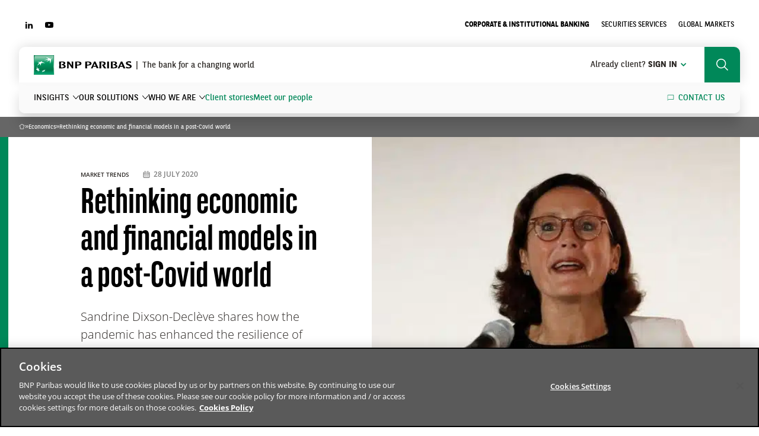

--- FILE ---
content_type: text/html; charset=UTF-8
request_url: https://cib.bnpparibas/rethinking-economic-and-financial-models-in-a-post-covid-world/
body_size: 21063
content:

<!DOCTYPE html>
<!--[if lte IE 9 ]> <html class="no-js ie lte-ie9 ie9" lang="en-GB" prefix="og: https://ogp.me/ns#"> <![endif]-->
<!--[if !(IE)]><! -->
<html class="no-js" lang="en-GB" prefix="og: https://ogp.me/ns#">
<!--<![endif]-->
<head>
	<script>
	(function(){
		var c = document.documentElement.className;
		c = c.replace(/no-js/, 'js');

		if (!window.matchMedia('(prefers-reduced-motion: reduce)').matches && !window.location.hash.includes('no-js-animation')) {
			c = c.replace(/no-js-animation/, 'js-animation');
		}

		document.documentElement.className = c;
	})();
	</script>
	<meta charset="UTF-8" />
	<meta http-equiv="Content-Type" content="text/html; charset=UTF-8" />
	<meta name="viewport" content="initial-scale=1.0" />
	<meta http-equiv="x-ua-compatible" content="ie=edge">
	<link rel="preload" as="image" href="https://cib.bnpparibas/app/themes/bnpparibas-cib-uas/dist/assets/img/icons/icons.svg" fetchpriority="high" />

	<!-- OneTrust Cookies Consent Notice start for cib.bnpparibas -->
<script fetchpriority="high" async src="https://cdn.cookielaw.org/consent/e2bc0b2e-936b-474e-bdfe-2483e7c3db0e/OtAutoBlock.js"></script>
<script fetchpriority="high" async src="https://cdn.cookielaw.org/consent/e2bc0b2e-936b-474e-bdfe-2483e7c3db0e/otSDKStub.js" charset="UTF-8" data-domain-script="e2bc0b2e-936b-474e-bdfe-2483e7c3db0e"></script>
<script>
function OptanonWrapper() { }
</script>
<!-- OneTrust Cookies Consent Notice end for cib.bnpparibas -->
<!-- Google Tag Manager for WordPress by gtm4wp.com -->
<script data-cfasync="false" data-pagespeed-no-defer>
	var gtm4wp_datalayer_name = "dataLayer";
	var dataLayer = dataLayer || [];
</script>
<!-- End Google Tag Manager for WordPress by gtm4wp.com -->
<!-- Search Engine Optimization by Rank Math PRO - https://rankmath.com/ -->
<title>Rethinking economic and financial models in a post-Covid world - BNP Paribas CIB</title>
<link rel="preload" as="font" href="https://cdn.cib.bnpparibas/app/themes/bnpparibas-cib-uas/dist/assets/fonts/bnpp-sans-300.woff2" crossorigin>
<link rel="preload" as="font" href="https://cdn.cib.bnpparibas/app/themes/bnpparibas-cib-uas/dist/assets/fonts/bnpp-sans-700.woff2" crossorigin>
<link rel="preload" as="font" href="https://cdn.cib.bnpparibas/app/themes/bnpparibas-cib-uas/dist/assets/fonts/bnpp-sans-cond-v2-700.woff2" crossorigin>
<link rel="preload" as="font" href="https://cdn.cib.bnpparibas/app/themes/bnpparibas-cib-uas/dist/assets/fonts/bnpp-sans-cond-v2-regular.woff2" crossorigin>
<link rel="preload" as="font" href="https://cdn.cib.bnpparibas/app/themes/bnpparibas-cib-uas/dist/assets/fonts/bnpp-sans-regular.woff2" crossorigin>
<link rel="preload" as="font" href="https://cdn.cib.bnpparibas/app/themes/bnpparibas-cib-uas/dist/assets/fonts/open-sans-latin-300-normal.woff2" crossorigin>
<link rel="preload" as="font" href="https://cdn.cib.bnpparibas/app/themes/bnpparibas-cib-uas/dist/assets/fonts/open-sans-latin-400-normal.woff2" crossorigin>
<link rel="preload" as="font" href="https://cdn.cib.bnpparibas/app/themes/bnpparibas-cib-uas/dist/assets/fonts/open-sans-latin-600-normal.woff2" crossorigin>
<link rel="preload" as="font" href="https://cdn.cib.bnpparibas/app/themes/bnpparibas-cib-uas/dist/assets/fonts/open-sans-latin-700-normal.woff2" crossorigin>
<meta name="description" content="Sandrine Dixson-Declève shares how the pandemic has enhanced the resilience of economic actors that embed wellbeing indicators into their models."/>
<meta name="robots" content="follow, index, max-snippet:-1, max-video-preview:-1, max-image-preview:large"/>
<link rel="canonical" href="https://cib.bnpparibas/rethinking-economic-and-financial-models-in-a-post-covid-world/" />
<meta property="og:locale" content="en_GB" />
<meta property="og:type" content="article" />
<meta property="og:title" content="Rethinking economic and financial models in a post-Covid world - BNP Paribas CIB" />
<meta property="og:description" content="Sandrine Dixson-Declève shares how the pandemic has enhanced the resilience of economic actors that embed wellbeing indicators into their models." />
<meta property="og:url" content="https://cib.bnpparibas/rethinking-economic-and-financial-models-in-a-post-covid-world/" />
<meta property="og:site_name" content="BNP Paribas CIB" />
<meta property="article:section" content="Economics" />
<meta property="og:updated_time" content="2022-09-08T17:30:29+02:00" />
<meta property="og:image" content="https://cib.bnpparibas/app/uploads/sites/2/2020/07/3682-une.jpeg" />
<meta property="og:image:secure_url" content="https://cib.bnpparibas/app/uploads/sites/2/2020/07/3682-une.jpeg" />
<meta property="og:image:width" content="1677" />
<meta property="og:image:height" content="741" />
<meta property="og:image:alt" content="cib_Rethinking economic and financial models in a post-Covid world" />
<meta property="og:image:type" content="image/jpeg" />
<meta property="article:published_time" content="2020-07-28T13:23:14+02:00" />
<meta property="article:modified_time" content="2022-09-08T17:30:29+02:00" />
<meta name="twitter:card" content="summary_large_image" />
<meta name="twitter:title" content="Rethinking economic and financial models in a post-Covid world - BNP Paribas CIB" />
<meta name="twitter:description" content="Sandrine Dixson-Declève shares how the pandemic has enhanced the resilience of economic actors that embed wellbeing indicators into their models." />
<meta name="twitter:site" content="@BNPParibasCIB" />
<meta name="twitter:creator" content="@BNPParibasCIB" />
<meta name="twitter:image" content="https://cib.bnpparibas/app/uploads/sites/2/2020/07/3682-une.jpeg" />
<meta name="twitter:label1" content="Written by" />
<meta name="twitter:data1" content="beapi" />
<meta name="twitter:label2" content="Time to read" />
<meta name="twitter:data2" content="6 minutes" />
<script type="application/ld+json" class="rank-math-schema-pro">{"@context":"https://schema.org","@graph":[{"@type":"Organization","@id":"https://cib.bnpparibas/#organization","name":"BNP Paribas CIB","sameAs":["https://twitter.com/BNPParibasCIB","https://www.linkedin.com/company/bnpparibascorporateandinstitutionalbanking/"],"logo":{"@type":"ImageObject","@id":"https://cib.bnpparibas/#logo","url":"https://cib.bnpparibas/app/uploads/sites/2/2021/05/logo-bnp.jpg","contentUrl":"https://cib.bnpparibas/app/uploads/sites/2/2021/05/logo-bnp.jpg","caption":"BNP Paribas CIB","inLanguage":"en-GB","width":"200","height":"200"}},{"@type":"WebSite","@id":"https://cib.bnpparibas/#website","url":"https://cib.bnpparibas","name":"BNP Paribas CIB","publisher":{"@id":"https://cib.bnpparibas/#organization"},"inLanguage":"en-GB"},{"@type":"ImageObject","@id":"https://cib.bnpparibas/app/uploads/sites/2/2020/07/3682-une.jpeg","url":"https://cib.bnpparibas/app/uploads/sites/2/2020/07/3682-une.jpeg","width":"1677","height":"741","caption":"cib_Rethinking economic and financial models in a post-Covid world","inLanguage":"en-GB"},{"@type":"BreadcrumbList","@id":"https://cib.bnpparibas/rethinking-economic-and-financial-models-in-a-post-covid-world/#breadcrumb","itemListElement":[{"@type":"ListItem","position":"1","item":{"@id":"https://cib.bnpparibas","name":"Home"}},{"@type":"ListItem","position":"2","item":{"@id":"https://cib.bnpparibas/articles/?_focus-2-theme=economics","name":"Economics"}},{"@type":"ListItem","position":"3","item":{"@id":"https://cib.bnpparibas/rethinking-economic-and-financial-models-in-a-post-covid-world/","name":"Rethinking economic and financial models in a post-Covid world"}}]},{"@type":"WebPage","@id":"https://cib.bnpparibas/rethinking-economic-and-financial-models-in-a-post-covid-world/#webpage","url":"https://cib.bnpparibas/rethinking-economic-and-financial-models-in-a-post-covid-world/","name":"Rethinking economic and financial models in a post-Covid world - BNP Paribas CIB","datePublished":"2020-07-28T13:23:14+02:00","dateModified":"2022-09-08T17:30:29+02:00","isPartOf":{"@id":"https://cib.bnpparibas/#website"},"primaryImageOfPage":{"@id":"https://cib.bnpparibas/app/uploads/sites/2/2020/07/3682-une.jpeg"},"inLanguage":"en-GB","breadcrumb":{"@id":"https://cib.bnpparibas/rethinking-economic-and-financial-models-in-a-post-covid-world/#breadcrumb"}},{"@type":"Person","@id":"https://cib.bnpparibas/rethinking-economic-and-financial-models-in-a-post-covid-world/#author","name":"beapi","image":{"@type":"ImageObject","@id":"https://secure.gravatar.com/avatar/928f3a315a7547ab3dede93b72c4b53f?s=96&amp;d=mm&amp;r=g","url":"https://secure.gravatar.com/avatar/928f3a315a7547ab3dede93b72c4b53f?s=96&amp;d=mm&amp;r=g","caption":"beapi","inLanguage":"en-GB"},"sameAs":["https://cib.bnpparibas/wp"],"worksFor":{"@id":"https://cib.bnpparibas/#organization"}},{"@type":"BlogPosting","headline":"Rethinking economic and financial models in a post-Covid world - BNP Paribas CIB","keywords":"Sandrine Dixson economic models","datePublished":"2020-07-28T13:23:14+02:00","dateModified":"2022-09-08T17:30:29+02:00","articleSection":"Economics, Market Trends","author":{"@id":"https://cib.bnpparibas/rethinking-economic-and-financial-models-in-a-post-covid-world/#author","name":"beapi"},"publisher":{"@id":"https://cib.bnpparibas/#organization"},"description":"Sandrine Dixson-Decl\u00e8ve shares how the pandemic has enhanced the resilience of economic actors that embed wellbeing indicators into their models.","name":"Rethinking economic and financial models in a post-Covid world - BNP Paribas CIB","@id":"https://cib.bnpparibas/rethinking-economic-and-financial-models-in-a-post-covid-world/#richSnippet","isPartOf":{"@id":"https://cib.bnpparibas/rethinking-economic-and-financial-models-in-a-post-covid-world/#webpage"},"image":{"@id":"https://cib.bnpparibas/app/uploads/sites/2/2020/07/3682-une.jpeg"},"inLanguage":"en-GB","mainEntityOfPage":{"@id":"https://cib.bnpparibas/rethinking-economic-and-financial-models-in-a-post-covid-world/#webpage"}}]}</script>
<!-- /Rank Math WordPress SEO plugin -->

<link rel='dns-prefetch' href='//cib.bnpparibas' />
<link rel='dns-prefetch' href='//googletagmanager.com' />
<link rel='dns-prefetch' href='//cdn.cib.bnpparibas' />

<link href='https://cdn.cib.bnpparibas' rel='preconnect' />
		<style id="content-control-block-styles">
			@media (max-width: 640px) {
	.cc-hide-on-mobile {
		display: none !important;
	}
}
@media (min-width: 641px) and (max-width: 920px) {
	.cc-hide-on-tablet {
		display: none !important;
	}
}
@media (min-width: 921px) and (max-width: 1440px) {
	.cc-hide-on-desktop {
		display: none !important;
	}
}		</style>
		<style id='wp-emoji-styles-inline-css'>

	img.wp-smiley, img.emoji {
		display: inline !important;
		border: none !important;
		box-shadow: none !important;
		height: 1em !important;
		width: 1em !important;
		margin: 0 0.07em !important;
		vertical-align: -0.1em !important;
		background: none !important;
		padding: 0 !important;
	}
</style>
<link rel='stylesheet' id='wp-block-library-css' href='https://cdn.cib.bnpparibas/wp-includes/css/dist/block-library/style.min.css?ver=14c3bb2666' media='all' />
<style id='wp-block-library-theme-inline-css'>
.wp-block-audio :where(figcaption){color:#555;font-size:13px;text-align:center}.is-dark-theme .wp-block-audio :where(figcaption){color:#ffffffa6}.wp-block-audio{margin:0 0 1em}.wp-block-code{border:1px solid #ccc;border-radius:4px;font-family:Menlo,Consolas,monaco,monospace;padding:.8em 1em}.wp-block-embed :where(figcaption){color:#555;font-size:13px;text-align:center}.is-dark-theme .wp-block-embed :where(figcaption){color:#ffffffa6}.wp-block-embed{margin:0 0 1em}.blocks-gallery-caption{color:#555;font-size:13px;text-align:center}.is-dark-theme .blocks-gallery-caption{color:#ffffffa6}:root :where(.wp-block-image figcaption){color:#555;font-size:13px;text-align:center}.is-dark-theme :root :where(.wp-block-image figcaption){color:#ffffffa6}.wp-block-image{margin:0 0 1em}.wp-block-pullquote{border-bottom:4px solid;border-top:4px solid;color:currentColor;margin-bottom:1.75em}.wp-block-pullquote cite,.wp-block-pullquote footer,.wp-block-pullquote__citation{color:currentColor;font-size:.8125em;font-style:normal;text-transform:uppercase}.wp-block-quote{border-left:.25em solid;margin:0 0 1.75em;padding-left:1em}.wp-block-quote cite,.wp-block-quote footer{color:currentColor;font-size:.8125em;font-style:normal;position:relative}.wp-block-quote.has-text-align-right{border-left:none;border-right:.25em solid;padding-left:0;padding-right:1em}.wp-block-quote.has-text-align-center{border:none;padding-left:0}.wp-block-quote.is-large,.wp-block-quote.is-style-large,.wp-block-quote.is-style-plain{border:none}.wp-block-search .wp-block-search__label{font-weight:700}.wp-block-search__button{border:1px solid #ccc;padding:.375em .625em}:where(.wp-block-group.has-background){padding:1.25em 2.375em}.wp-block-separator.has-css-opacity{opacity:.4}.wp-block-separator{border:none;border-bottom:2px solid;margin-left:auto;margin-right:auto}.wp-block-separator.has-alpha-channel-opacity{opacity:1}.wp-block-separator:not(.is-style-wide):not(.is-style-dots){width:100px}.wp-block-separator.has-background:not(.is-style-dots){border-bottom:none;height:1px}.wp-block-separator.has-background:not(.is-style-wide):not(.is-style-dots){height:2px}.wp-block-table{margin:0 0 1em}.wp-block-table td,.wp-block-table th{word-break:normal}.wp-block-table :where(figcaption){color:#555;font-size:13px;text-align:center}.is-dark-theme .wp-block-table :where(figcaption){color:#ffffffa6}.wp-block-video :where(figcaption){color:#555;font-size:13px;text-align:center}.is-dark-theme .wp-block-video :where(figcaption){color:#ffffffa6}.wp-block-video{margin:0 0 1em}:root :where(.wp-block-template-part.has-background){margin-bottom:0;margin-top:0;padding:1.25em 2.375em}
</style>
<style id='safe-svg-svg-icon-style-inline-css'>
.safe-svg-cover{text-align:center}.safe-svg-cover .safe-svg-inside{display:inline-block;max-width:100%}.safe-svg-cover svg{height:100%;max-height:100%;max-width:100%;width:100%}

</style>
<link rel='stylesheet' id='wp-components-css' href='https://cdn.cib.bnpparibas/wp-includes/css/dist/components/style.min.css?ver=67240e6d3e' media='all' />
<link rel='stylesheet' id='wp-preferences-css' href='https://cdn.cib.bnpparibas/wp-includes/css/dist/preferences/style.min.css?ver=c35ab1c2bd' media='all' />
<link rel='stylesheet' id='wp-block-editor-css' href='https://cdn.cib.bnpparibas/wp-includes/css/dist/block-editor/style.min.css?ver=a40fbfe147' media='all' />
<link data-minify="1" rel='stylesheet' id='popup-maker-block-library-style-css' href='https://cdn.cib.bnpparibas/app/cache/min/2/app/plugins/popup-maker/dist/packages/block-library-style.css?ver=1768986206' media='all' />
<link data-minify="1" rel='stylesheet' id='content-control-block-styles-css' href='https://cdn.cib.bnpparibas/app/cache/min/2/app/plugins/content-control/dist/style-block-editor.css?ver=1768986206' media='all' />
<style id='ghostkit-typography-inline-css'>
 
</style>
<style id='classic-theme-styles-inline-css'>
/*! This file is auto-generated */
.wp-block-button__link{color:#fff;background-color:#32373c;border-radius:9999px;box-shadow:none;text-decoration:none;padding:calc(.667em + 2px) calc(1.333em + 2px);font-size:1.125em}.wp-block-file__button{background:#32373c;color:#fff;text-decoration:none}
</style>
<style id='global-styles-inline-css'>
:root{--wp--preset--aspect-ratio--square: 1;--wp--preset--aspect-ratio--4-3: 4/3;--wp--preset--aspect-ratio--3-4: 3/4;--wp--preset--aspect-ratio--3-2: 3/2;--wp--preset--aspect-ratio--2-3: 2/3;--wp--preset--aspect-ratio--16-9: 16/9;--wp--preset--aspect-ratio--9-16: 9/16;--wp--preset--color--black: #000000;--wp--preset--color--cyan-bluish-gray: #abb8c3;--wp--preset--color--white: #FFFFFF;--wp--preset--color--pale-pink: #f78da7;--wp--preset--color--vivid-red: #cf2e2e;--wp--preset--color--luminous-vivid-orange: #ff6900;--wp--preset--color--luminous-vivid-amber: #fcb900;--wp--preset--color--light-green-cyan: #7bdcb5;--wp--preset--color--vivid-green-cyan: #00d084;--wp--preset--color--pale-cyan-blue: #8ed1fc;--wp--preset--color--vivid-cyan-blue: #0693e3;--wp--preset--color--vivid-purple: #9b51e0;--wp--preset--color--dark-gray: #2D2926;--wp--preset--color--primary: #008859;--wp--preset--color--green: #61C56E;--wp--preset--color--light-gray: #F4F4F4;--wp--preset--color--transparent: transparent;--wp--preset--color--purple: #611388;--wp--preset--color--orange: #FD8625;--wp--preset--color--yellow: #FCC22D;--wp--preset--color--dark-blue: #0A3DA9;--wp--preset--color--blue: #1580E8;--wp--preset--color--light-green: #91D23A;--wp--preset--gradient--vivid-cyan-blue-to-vivid-purple: linear-gradient(135deg,rgba(6,147,227,1) 0%,rgb(155,81,224) 100%);--wp--preset--gradient--light-green-cyan-to-vivid-green-cyan: linear-gradient(135deg,rgb(122,220,180) 0%,rgb(0,208,130) 100%);--wp--preset--gradient--luminous-vivid-amber-to-luminous-vivid-orange: linear-gradient(135deg,rgba(252,185,0,1) 0%,rgba(255,105,0,1) 100%);--wp--preset--gradient--luminous-vivid-orange-to-vivid-red: linear-gradient(135deg,rgba(255,105,0,1) 0%,rgb(207,46,46) 100%);--wp--preset--gradient--very-light-gray-to-cyan-bluish-gray: linear-gradient(135deg,rgb(238,238,238) 0%,rgb(169,184,195) 100%);--wp--preset--gradient--cool-to-warm-spectrum: linear-gradient(135deg,rgb(74,234,220) 0%,rgb(151,120,209) 20%,rgb(207,42,186) 40%,rgb(238,44,130) 60%,rgb(251,105,98) 80%,rgb(254,248,76) 100%);--wp--preset--gradient--blush-light-purple: linear-gradient(135deg,rgb(255,206,236) 0%,rgb(152,150,240) 100%);--wp--preset--gradient--blush-bordeaux: linear-gradient(135deg,rgb(254,205,165) 0%,rgb(254,45,45) 50%,rgb(107,0,62) 100%);--wp--preset--gradient--luminous-dusk: linear-gradient(135deg,rgb(255,203,112) 0%,rgb(199,81,192) 50%,rgb(65,88,208) 100%);--wp--preset--gradient--pale-ocean: linear-gradient(135deg,rgb(255,245,203) 0%,rgb(182,227,212) 50%,rgb(51,167,181) 100%);--wp--preset--gradient--electric-grass: linear-gradient(135deg,rgb(202,248,128) 0%,rgb(113,206,126) 100%);--wp--preset--gradient--midnight: linear-gradient(135deg,rgb(2,3,129) 0%,rgb(40,116,252) 100%);--wp--preset--font-size--small: 13px;--wp--preset--font-size--medium: 20px;--wp--preset--font-size--large: 36px;--wp--preset--font-size--x-large: 42px;--wp--preset--font-size--baseline: 26px;--wp--preset--font-size--h-6: 22px;--wp--preset--font-size--h-5: 32px;--wp--preset--font-size--h-4: 48px;--wp--preset--font-size--h-3: 42px;--wp--preset--font-size--h-2: 60px;--wp--preset--font-size--h-1: 84px;--wp--preset--spacing--20: 0.44rem;--wp--preset--spacing--30: 0.67rem;--wp--preset--spacing--40: 1rem;--wp--preset--spacing--50: 1.5rem;--wp--preset--spacing--60: 2.25rem;--wp--preset--spacing--70: 3.38rem;--wp--preset--spacing--80: 5.06rem;--wp--preset--shadow--natural: 6px 6px 9px rgba(0, 0, 0, 0.2);--wp--preset--shadow--deep: 12px 12px 50px rgba(0, 0, 0, 0.4);--wp--preset--shadow--sharp: 6px 6px 0px rgba(0, 0, 0, 0.2);--wp--preset--shadow--outlined: 6px 6px 0px -3px rgba(255, 255, 255, 1), 6px 6px rgba(0, 0, 0, 1);--wp--preset--shadow--crisp: 6px 6px 0px rgba(0, 0, 0, 1);}:where(.is-layout-flex){gap: 0.5em;}:where(.is-layout-grid){gap: 0.5em;}body .is-layout-flex{display: flex;}.is-layout-flex{flex-wrap: wrap;align-items: center;}.is-layout-flex > :is(*, div){margin: 0;}body .is-layout-grid{display: grid;}.is-layout-grid > :is(*, div){margin: 0;}:where(.wp-block-columns.is-layout-flex){gap: 2em;}:where(.wp-block-columns.is-layout-grid){gap: 2em;}:where(.wp-block-post-template.is-layout-flex){gap: 1.25em;}:where(.wp-block-post-template.is-layout-grid){gap: 1.25em;}.has-black-color{color: var(--wp--preset--color--black) !important;}.has-cyan-bluish-gray-color{color: var(--wp--preset--color--cyan-bluish-gray) !important;}.has-white-color{color: var(--wp--preset--color--white) !important;}.has-pale-pink-color{color: var(--wp--preset--color--pale-pink) !important;}.has-vivid-red-color{color: var(--wp--preset--color--vivid-red) !important;}.has-luminous-vivid-orange-color{color: var(--wp--preset--color--luminous-vivid-orange) !important;}.has-luminous-vivid-amber-color{color: var(--wp--preset--color--luminous-vivid-amber) !important;}.has-light-green-cyan-color{color: var(--wp--preset--color--light-green-cyan) !important;}.has-vivid-green-cyan-color{color: var(--wp--preset--color--vivid-green-cyan) !important;}.has-pale-cyan-blue-color{color: var(--wp--preset--color--pale-cyan-blue) !important;}.has-vivid-cyan-blue-color{color: var(--wp--preset--color--vivid-cyan-blue) !important;}.has-vivid-purple-color{color: var(--wp--preset--color--vivid-purple) !important;}.has-black-background-color{background-color: var(--wp--preset--color--black) !important;}.has-cyan-bluish-gray-background-color{background-color: var(--wp--preset--color--cyan-bluish-gray) !important;}.has-white-background-color{background-color: var(--wp--preset--color--white) !important;}.has-pale-pink-background-color{background-color: var(--wp--preset--color--pale-pink) !important;}.has-vivid-red-background-color{background-color: var(--wp--preset--color--vivid-red) !important;}.has-luminous-vivid-orange-background-color{background-color: var(--wp--preset--color--luminous-vivid-orange) !important;}.has-luminous-vivid-amber-background-color{background-color: var(--wp--preset--color--luminous-vivid-amber) !important;}.has-light-green-cyan-background-color{background-color: var(--wp--preset--color--light-green-cyan) !important;}.has-vivid-green-cyan-background-color{background-color: var(--wp--preset--color--vivid-green-cyan) !important;}.has-pale-cyan-blue-background-color{background-color: var(--wp--preset--color--pale-cyan-blue) !important;}.has-vivid-cyan-blue-background-color{background-color: var(--wp--preset--color--vivid-cyan-blue) !important;}.has-vivid-purple-background-color{background-color: var(--wp--preset--color--vivid-purple) !important;}.has-black-border-color{border-color: var(--wp--preset--color--black) !important;}.has-cyan-bluish-gray-border-color{border-color: var(--wp--preset--color--cyan-bluish-gray) !important;}.has-white-border-color{border-color: var(--wp--preset--color--white) !important;}.has-pale-pink-border-color{border-color: var(--wp--preset--color--pale-pink) !important;}.has-vivid-red-border-color{border-color: var(--wp--preset--color--vivid-red) !important;}.has-luminous-vivid-orange-border-color{border-color: var(--wp--preset--color--luminous-vivid-orange) !important;}.has-luminous-vivid-amber-border-color{border-color: var(--wp--preset--color--luminous-vivid-amber) !important;}.has-light-green-cyan-border-color{border-color: var(--wp--preset--color--light-green-cyan) !important;}.has-vivid-green-cyan-border-color{border-color: var(--wp--preset--color--vivid-green-cyan) !important;}.has-pale-cyan-blue-border-color{border-color: var(--wp--preset--color--pale-cyan-blue) !important;}.has-vivid-cyan-blue-border-color{border-color: var(--wp--preset--color--vivid-cyan-blue) !important;}.has-vivid-purple-border-color{border-color: var(--wp--preset--color--vivid-purple) !important;}.has-vivid-cyan-blue-to-vivid-purple-gradient-background{background: var(--wp--preset--gradient--vivid-cyan-blue-to-vivid-purple) !important;}.has-light-green-cyan-to-vivid-green-cyan-gradient-background{background: var(--wp--preset--gradient--light-green-cyan-to-vivid-green-cyan) !important;}.has-luminous-vivid-amber-to-luminous-vivid-orange-gradient-background{background: var(--wp--preset--gradient--luminous-vivid-amber-to-luminous-vivid-orange) !important;}.has-luminous-vivid-orange-to-vivid-red-gradient-background{background: var(--wp--preset--gradient--luminous-vivid-orange-to-vivid-red) !important;}.has-very-light-gray-to-cyan-bluish-gray-gradient-background{background: var(--wp--preset--gradient--very-light-gray-to-cyan-bluish-gray) !important;}.has-cool-to-warm-spectrum-gradient-background{background: var(--wp--preset--gradient--cool-to-warm-spectrum) !important;}.has-blush-light-purple-gradient-background{background: var(--wp--preset--gradient--blush-light-purple) !important;}.has-blush-bordeaux-gradient-background{background: var(--wp--preset--gradient--blush-bordeaux) !important;}.has-luminous-dusk-gradient-background{background: var(--wp--preset--gradient--luminous-dusk) !important;}.has-pale-ocean-gradient-background{background: var(--wp--preset--gradient--pale-ocean) !important;}.has-electric-grass-gradient-background{background: var(--wp--preset--gradient--electric-grass) !important;}.has-midnight-gradient-background{background: var(--wp--preset--gradient--midnight) !important;}.has-small-font-size{font-size: var(--wp--preset--font-size--small) !important;}.has-medium-font-size{font-size: var(--wp--preset--font-size--medium) !important;}.has-large-font-size{font-size: var(--wp--preset--font-size--large) !important;}.has-x-large-font-size{font-size: var(--wp--preset--font-size--x-large) !important;}
:where(.wp-block-post-template.is-layout-flex){gap: 1.25em;}:where(.wp-block-post-template.is-layout-grid){gap: 1.25em;}
:where(.wp-block-columns.is-layout-flex){gap: 2em;}:where(.wp-block-columns.is-layout-grid){gap: 2em;}
:root :where(.wp-block-pullquote){font-size: 1.5em;line-height: 1.6;}
</style>
<link data-minify="1" rel='stylesheet' id='ghostkit-classic-theme-fallback-css' href='https://cdn.cib.bnpparibas/app/cache/min/2/app/plugins/ghostkit/assets/css/fallback-classic-theme.css?ver=1768986206' media='all' />
<link data-minify="1" rel='stylesheet' id='ghostkit-css' href='https://cdn.cib.bnpparibas/app/cache/min/2/app/plugins/ghostkit/build/gutenberg/style.css?ver=1768986206' media='all' />
<link data-minify="1" rel='stylesheet' id='ghostkit-block-grid-css' href='https://cdn.cib.bnpparibas/app/cache/min/2/app/plugins/ghostkit/build/gutenberg/blocks/grid/styles/style.css?ver=1768986207' media='all' />
<link data-minify="1" rel='stylesheet' id='ghostkit-block-icon-box-css' href='https://cdn.cib.bnpparibas/app/cache/min/2/app/plugins/ghostkit/build/gutenberg/blocks/icon-box/styles/style.css?ver=1768986207' media='all' />
<style id='ghostkit-blocks-content-custom-css-inline-css'>
.ghostkit-custom-605a69363545c { --gkt-icon-box--icon__font-size: 39px; --gkt-icon-box--icon__color: #FFFFFF; } .ghostkit-custom-605a69363545c { 
				background-color: #f0f0f0; 
				}.ghostkit-custom-605a6936359fc { --gkt-icon-box--icon__font-size: 39px; --gkt-icon-box--icon__color: #FFFFFF; } .ghostkit-custom-605a6936359fc { 
				background-color: #00685e; 
				}
</style>
<link data-minify="1" rel='stylesheet' id='theme-style-css' href='https://cdn.cib.bnpparibas/app/cache/min/2/app/themes/bnpparibas-cib-uas/dist/assets/app.14d977b6.min.css?ver=1768986206' media='all' />
<script src="https://cdn.cib.bnpparibas/wp-includes/js/jquery/jquery.min.js?ver=74c3ec48fb" id="jquery-core-js"></script>
<script src="https://cdn.cib.bnpparibas/wp-includes/js/jquery/jquery-migrate.min.js?ver=0496b9cc48" id="jquery-migrate-js"></script>
<script data-minify="1" src="https://cdn.cib.bnpparibas/app/cache/min/2/app/plugins/content-protector/assets/public/cookie.js?ver=1768986206" id="passster-cookie-js"></script>
<script id="passster-public-js-extra">
var ps_ajax = {"ajax_url":"https:\/\/cib.bnpparibas\/wp-admin\/admin-ajax.php","nonce":"56fbca4f89","hash_nonce":"0b3c41390d","logout_nonce":"2bb37a2c12","post_id":"3997","shortcodes":[],"permalink":"https:\/\/cib.bnpparibas\/rethinking-economic-and-financial-models-in-a-post-covid-world\/","cookie_duration_unit":"days","cookie_duration":"2","disable_cookie":"","unlock_mode":""};
</script>
<script src="https://cib.bnpparibas/app/plugins/content-protector/assets/public/passster-public.min.js?ver=b2b1da31b7" id="passster-public-js"></script>
<link rel="https://api.w.org/" href="https://cib.bnpparibas/wp-json/" /><link rel="alternate" title="JSON" type="application/json" href="https://cib.bnpparibas/wp-json/wp/v2/posts/3997" /><link rel="alternate" title="oEmbed (JSON)" type="application/json+oembed" href="https://cib.bnpparibas/wp-json/oembed/1.0/embed?url=https%3A%2F%2Fcib.bnpparibas%2Frethinking-economic-and-financial-models-in-a-post-covid-world%2F" />
<link rel="alternate" title="oEmbed (XML)" type="text/xml+oembed" href="https://cib.bnpparibas/wp-json/oembed/1.0/embed?url=https%3A%2F%2Fcib.bnpparibas%2Frethinking-economic-and-financial-models-in-a-post-covid-world%2F&#038;format=xml" />
<script>document.documentElement.className += " js";</script>
        <style>
            .passster-form {
                max-width: 700px !important;
                        }

            .passster-form > form {
                background: #FAFAFA;
                padding: 20px 20px 20px 20px;
                margin: 0px 0px 0px 0px;
                border-radius: 0px;
            }

            .passster-form .ps-form-headline {
                font-size: 24px;
                font-weight: 500;
                color: #6804cc;
            }

            .passster-form p {
                font-size: 16px;
                font-weight: 300;
                color: #000;
            }

            .passster-submit, .passster-submit-recaptcha {
                background: #6804cc;
                padding: 10px 10px 10px 10px;
                margin: 0px 0px 0px 0px;
                border-radius: 0px;
                font-size: 12px;
                font-weight: 400;
                color: #fff;
            }

            .passster-submit:hover, .passster-submit-recaptcha:hover {
                background: #000;
                color: #fff;
            }
        </style>
		
<!-- Google Tag Manager for WordPress by gtm4wp.com -->
<!-- GTM Container placement set to automatic -->
<script data-cfasync="false" data-pagespeed-no-defer type="text/javascript">
	var dataLayer_content = {"siteID":2,"siteName":"Corporate &amp; Institutional Banking","visitorLoginState":"logged-out","pageTitle":"Rethinking economic and financial models in a post-Covid world - BNP Paribas CIB","pagePostType":"post","pagePostType2":"single-post","pageCategory":["economics","market-trends"],"pagePostDate":"28 July 2020","pagePostDateYear":2020,"pagePostDateMonth":7,"pagePostDateDay":28,"pagePostDateDayName":"Tuesday","pagePostDateHour":13,"pagePostDateMinute":23,"pagePostDateIso":"2020-07-28T13:23:14+02:00","pagePostDateUnix":1595942594,"pagePostTerms":{"category":["Economics","Market Trends"],"language":["English"],"article_style":["Article"],"businesses":["CIB"],"formats":["Insight"],"meta":{"old_guid":"https:\/\/cib.bnpparibas.com\/sustain\/rethinking-economic-and-financial-models-in-a-post-covid-world_a-3-3682.html","header_article_display_newsletter":0,"header_article_authors_title":"Written by","header_article_authors":"","it_is_a_social_media":0,"formats":"a:1:{i:0;s:4:\"1457\";}","categories":"a:2:{i:0;s:4:\"1479\";i:1;s:4:\"1552\";}","solutions":"","geography":"","targets":"","authorize_original_author":"","disable_related_posts":0,"ghostkit_custom_css":"","ghostkit_custom_js_foot":"","ghostkit_custom_js_head":"","ghostkit_customizer_options":"","ghostkit_typography":"","passster_activate_global_protection":null,"passster_activate_protection":null,"passster_protection_type":"password","primary_tags":"default","prr_id":34,"rank_math_description":"Sandrine Dixson-Declève shares how the pandemic has enhanced the resilience of economic actors that embed wellbeing indicators into their models.","rank_math_focus_keyword":"Sandrine Dixson economic models","rank_math_breadcrumb_title":"Rethinking economic and financial models in a post-Covid world","rank_math_news_sitemap_robots":"index","rank_math_robots":"a:1:{i:0;s:5:\"index\";}","rank_math_internal_links_processed":1}},"postFormat":"standard"};
	dataLayer.push( dataLayer_content );
</script>
<script data-cfasync="false">
(function(w,d,s,l,i){w[l]=w[l]||[];w[l].push({'gtm.start':
new Date().getTime(),event:'gtm.js'});var f=d.getElementsByTagName(s)[0],
j=d.createElement(s),dl=l!='dataLayer'?'&l='+l:'';j.async=true;j.src=
'//www.googletagmanager.com/gtm.js?id='+i+dl;f.parentNode.insertBefore(j,f);
})(window,document,'script','dataLayer','GTM-NP546H6');
</script>
<!-- End Google Tag Manager for WordPress by gtm4wp.com -->		<style type="text/css">
			.ghostkit-effects-enabled .ghostkit-effects-reveal {
				pointer-events: none;
				visibility: hidden;
			}
		</style>
		<script>
			if (!window.matchMedia('(prefers-reduced-motion: reduce)').matches) {
				document.documentElement.classList.add(
					'ghostkit-effects-enabled'
				);
			}
		</script>
		<link rel="icon" href="https://cib.bnpparibas/app/uploads/sites/2/cache/2021/04/ss-img-favico-border/81728970.png" sizes="32x32" />
<link rel="icon" href="https://cib.bnpparibas/app/uploads/sites/2/cache/2021/04/ss-img-favico-border/111983326.png" sizes="192x192" />
<link rel="apple-touch-icon" href="https://cib.bnpparibas/app/uploads/sites/2/cache/2021/04/ss-img-favico-border/487721781.png" />
<meta name="msapplication-TileImage" content="https://cib.bnpparibas/app/uploads/sites/2/cache/2021/04/ss-img-favico-border/3183935422.png" />
<noscript><style id="rocket-lazyload-nojs-css">.rll-youtube-player, [data-lazy-src]{display:none !important;}</style></noscript><meta name="generator" content="WP Rocket 3.18.1.4" data-wpr-features="wpr_defer_js wpr_minify_js wpr_preload_fonts wpr_lazyload_images wpr_lazyload_iframes wpr_minify_css wpr_cdn wpr_desktop wpr_dns_prefetch wpr_preload_links" /></head>
<body class="post-template-default single single-post postid-3997 single-format-standard wp-embed-responsive">
	
<!-- GTM Container placement set to automatic -->
<!-- Google Tag Manager (noscript) -->
				<noscript><iframe src="https://www.googletagmanager.com/ns.html?id=GTM-NP546H6" height="0" width="0" style="display:none;visibility:hidden" aria-hidden="true"></iframe></noscript>
<!-- End Google Tag Manager (noscript) -->
	<div id="main">
		<nav class="nav nav--fast-access sr-only" aria-label="Quick access links">
	<ul>
		<li><a href="#nav-primary">Go to main navigation</a></li>
		<li><a href="#main__content">Go to content</a></li>
		<li><a href="#searchform">Go to searchform</a></li>
		<li><a href="#footer">Go to footer</a></li>
	</ul>
</nav>
		

		<header id="header" class="header" role="banner">
			<div class="header__pre">
				<div class="container">
					<div class="header__pre-item">
						<div class="nav">	<ul class="menu social__menu" aria-label="Follow us">
						<li class="menu-item">
					<a href="https://www.linkedin.com/company/bnpparibascorporateandinstitutionalbanking/" target="_blank" rel="noopener">
						<svg class="icon icon-linkedin" aria-hidden="true" focusable="false"><use xmlns:xlink="http://www.w3.org/1999/xlink" xlink:href="https://cib.bnpparibas/app/themes/bnpparibas-cib-uas/dist/assets/img/icons/icons.svg?v=1.1.35#icon-linkedin"></use></svg>						<span class="sr-only">LinkedIn</span>
					</a>
				</li>
							<li class="menu-item">
					<a href="https://www.youtube.com/watch?v=sDTUnKm_fWo&#038;list=PLm94nPScyh9vm8CnlpLwRoCzuWViD_zDX" target="_blank" rel="noopener">
						<svg class="icon icon-youtube" aria-hidden="true" focusable="false"><use xmlns:xlink="http://www.w3.org/1999/xlink" xlink:href="https://cib.bnpparibas/app/themes/bnpparibas-cib-uas/dist/assets/img/icons/icons.svg?v=1.1.35#icon-youtube"></use></svg>						<span class="sr-only">Youtube</span>
					</a>
				</li>
				</ul>
</div>					</div>
					<div class="header__pre-item">
						<div class="nav">
	<ul class="menu group__menu">
					<li class="menu-item current-menu-item">
				<a href="https://cib.bnpparibas/"title="Corporate &amp; Institutional Banking - Homepage - BNP Paribas">
					Corporate &amp; Institutional Banking				</a>
			</li>
						<li class="menu-item">
				<a href="https://securities.cib.bnpparibas/">
					Securities Services				</a>
			</li>
						<li class="menu-item">
				<a href="https://globalmarkets.cib.bnpparibas/">
					Global Markets				</a>
			</li>
				</ul>
</div>
					</div>
				</div>
			</div>
			<div class="header__main">
				<div class="container">
					<div class="header__wrapper">
						<div class="header__progressbar"></div>
						<div class="header__top">
							<div class="header__left">
								<a href="https://cib.bnpparibas/" class="header__logo-link">
									<div class="header__title visuallyhidden">BNP Paribas</div>
									<img class="header__logo" src="data:image/svg+xml,%3Csvg%20xmlns='http://www.w3.org/2000/svg'%20viewBox='0%200%20165%2034'%3E%3C/svg%3E" width="165" height="34" alt="BNP Paribas logo" data-lazy-src="https://cib.bnpparibas/app/uploads/sites/2/2020/10/logo-bnp.svg"/><noscript><img class="header__logo" src="https://cib.bnpparibas/app/uploads/sites/2/2020/10/logo-bnp.svg" width="165" height="34" alt="BNP Paribas logo"/></noscript>
								</a>
																	<span class="header__baseline">The bank for a changing world</span>
															</div>
							<div class="header__right">
										<nav id="nav-user-switcher" class="amenu nav user-switcher" aria-label="User menu" role="navigation">
		<ul id="amenu-user-switcher" class="menu amenu__user-switcher js-amenu__user-switcher">
		<li class="menu-item menu-item-has-children">
			<a href="#" role="button">
			<span>Already client?</span>
			Sign in<svg class="icon icon-chevron" aria-hidden="true" focusable="false"><use xmlns:xlink="http://www.w3.org/1999/xlink" xlink:href="https://cib.bnpparibas/app/themes/bnpparibas-cib-uas/dist/assets/img/icons/icons.svg?v=1.1.35#icon-chevron"></use></svg>		</a>
		<div class='amenu__panel'>
			<ul class='sub-menu amenu__sub-menu'>
									<li>
												<a
								href="https://centric.bnpparibas.com/home"
															target="_blank"
																	title="New tab"
																					>
							Centric						</a>
					</li>
									<li>
												<a
								href="https://ssologin-bp2s.bnpparibas.com/?appId=0&#038;appURL=https%3A%2F%2Fsecurities-client.bnpparibas.com%2Fneolink.do"
															target="_blank"
																	title="New tab"
																					>
							Neolink						</a>
					</li>
									<li>
												<a
								href="https://ssologin.bnpparibas.com/cib/LoginForm.aspx?TARGET=https%3a%2f%2finvestmentstrategies.smartderivatives.bnpparibas.com"
															target="_blank"
																	title="New tab"
																					>
							Smart Derivatives						</a>
					</li>
							</ul>
		</div>

	</li>
		</ul>
	</nav>
																<button id="search__toggle" class="search__toggle" aria-expanded="false" aria-controls="js-searchform">
									<span class="sr-only">Search</span>
									<svg class="icon icon-search search__icon" aria-hidden="true" focusable="false"><use xmlns:xlink="http://www.w3.org/1999/xlink" xlink:href="https://cib.bnpparibas/app/themes/bnpparibas-cib-uas/dist/assets/img/icons/icons.svg?v=1.1.35#icon-search"></use></svg>									<svg class="icon icon-close search__icon" aria-hidden="true" focusable="false"><use xmlns:xlink="http://www.w3.org/1999/xlink" xlink:href="https://cib.bnpparibas/app/themes/bnpparibas-cib-uas/dist/assets/img/icons/icons.svg?v=1.1.35#icon-close"></use></svg>								</button>
								<div class="searchform" id="js-searchform">
	<div id="searchform" class="searchform" aria-hidden="true" tabindex="-1" role="dialog" aria-modal="true" aria-label="Searchform">
		<form class="form" autocomplete="off" role="form" action="https://cib.bnpparibas/">
			<div class="form__row">
				<svg class="icon icon-search" aria-hidden="true" focusable="false"><use xmlns:xlink="http://www.w3.org/1999/xlink" xlink:href="https://cib.bnpparibas/app/themes/bnpparibas-cib-uas/dist/assets/img/icons/icons.svg?v=1.1.35#icon-search"></use></svg>				<label for="search" class="visuallyhidden">What are you searching?</label>
				<input type="search" id="search" class="searchform__field" placeholder="What are you searching?" name="s" autocomplete="off" required="" value="">
				<button type="submit" class="button-text form__submit btn btn--primary">Search</button>
			</div>
		</form>
	</div>
</div>
							</div>
						</div>
						<nav id="nav-primary" class="amenu nav-primary header__bottom" aria-label="Main navigation" role="navigation">
							<button id="amenu__toggle" class="amenu__toggle accessible-megamenu-toggle">
								<span class="visuallyhidden">Menu</span>
								<svg class="icon icon-menu" aria-hidden="true" focusable="false"><use xmlns:xlink="http://www.w3.org/1999/xlink" xlink:href="https://cib.bnpparibas/app/themes/bnpparibas-cib-uas/dist/assets/img/icons/icons.svg?v=1.1.35#icon-menu"></use></svg>								<svg class="icon icon-close" aria-hidden="true" focusable="false"><use xmlns:xlink="http://www.w3.org/1999/xlink" xlink:href="https://cib.bnpparibas/app/themes/bnpparibas-cib-uas/dist/assets/img/icons/icons.svg?v=1.1.35#icon-close"></use></svg>							</button>
							<ul id="amenu-main" class="menu amenu__main">
	<li id="menu-item-45565" class="menu-item menu-item-type-custom menu-item-object-custom menu-item-has-children menu-item-45565"><a href="#">Insights</a>
<div class='amenu__panel'><ul class='sub-menu amenu__sub-menu'>
	<li id="menu-item-45566" class="menu-item menu-item-type-custom menu-item-object-custom menu-item-has-children menu-item-45566"><a>By theme</a>
	<ul class='sub-menu-sub'>
		<li id="menu-item-45569" class="menu-item menu-item-type-taxonomy menu-item-object-category current-post-ancestor current-menu-parent current-post-parent menu-item-45569"><a href="https://cib.bnpparibas/articles/?_focus-2-theme=market-trends">Market Trends</a></li>
		<li id="menu-item-45570" class="menu-item menu-item-type-taxonomy menu-item-object-category menu-item-45570"><a href="https://cib.bnpparibas/articles/?_focus-2-theme=sustainability">Sustainability</a></li>
		<li id="menu-item-45571" class="menu-item menu-item-type-taxonomy menu-item-object-category menu-item-45571"><a href="https://cib.bnpparibas/articles/?_focus-2-theme=tech-innovation">Tech &amp; Innovation</a></li>
		<li id="menu-item-47929" class="menu-item menu-item-type-post_type menu-item-object-page current_page_parent menu-item-47929"><a href="https://cib.bnpparibas/articles/">View all</a></li>
	</ul>
</li>
	<li id="menu-item-45567" class="menu-item menu-item-type-custom menu-item-object-custom menu-item-has-children menu-item-45567"><a>By geography</a>
	<ul class='sub-menu-sub'>
		<li id="menu-item-47107" class="menu-item menu-item-type-custom menu-item-object-custom menu-item-47107"><a href="https://cib.bnpparibas/articles/?_americas=americas">Americas</a></li>
		<li id="menu-item-47105" class="menu-item menu-item-type-custom menu-item-object-custom menu-item-47105"><a href="https://cib.bnpparibas/articles/?_apac=apac">Asia Pacific</a></li>
		<li id="menu-item-47106" class="menu-item menu-item-type-custom menu-item-object-custom menu-item-47106"><a href="https://cib.bnpparibas/articles/?_emea=emea">EMEA</a></li>
		<li id="menu-item-47930" class="menu-item menu-item-type-post_type menu-item-object-page current_page_parent menu-item-47930"><a href="https://cib.bnpparibas/articles/">View all</a></li>
	</ul>
</li>
</ul></div>
</li>
<li id="menu-item-45575" class="menu-item menu-item-type-custom menu-item-object-custom menu-item-has-children menu-item-45575"><a href="#">Our solutions</a>
<div class='amenu__panel'><ul class='sub-menu amenu__sub-menu'>
	<li id="menu-item-46945" class="menu-item menu-item-type-post_type menu-item-object-page menu-item-has-children menu-item-46945"><a href="https://cib.bnpparibas/global-banking/">Global Banking</a>
	<ul class='sub-menu-sub'>
		<li id="menu-item-47030" class="menu-item menu-item-type-custom menu-item-object-custom menu-item-47030"><a href="https://cib.bnpparibas/global-banking/#ma-advisory">M&#038;A Advisory</a></li>
		<li id="menu-item-47031" class="menu-item menu-item-type-custom menu-item-object-custom menu-item-47031"><a href="https://cib.bnpparibas/global-banking/#capital-markets">Capital Markets</a></li>
		<li id="menu-item-47034" class="menu-item menu-item-type-custom menu-item-object-custom menu-item-47034"><a href="https://cib.bnpparibas/global-banking/#transaction-banking">Transaction Banking</a></li>
		<li id="menu-item-45578" class="menu-item menu-item-type-post_type menu-item-object-page menu-item-45578"><a href="https://cib.bnpparibas/correspondent-banking/">Correspondent Banking</a></li>
		<li id="menu-item-48617" class="menu-item menu-item-type-custom menu-item-object-custom menu-item-48617"><a href="https://cib.bnpparibas/centric/">Centric</a></li>
	</ul>
</li>
	<li id="menu-item-45580" class="menu-item menu-item-type-custom menu-item-object-custom menu-item-has-children menu-item-45580"><a>Global Markets</a>
	<ul class='sub-menu-sub'>
		<li id="menu-item-45581" class="menu-item menu-item-type-custom menu-item-object-custom menu-item-45581"><a href="https://globalmarkets.cib.bnpparibas/global-equities/">Global Equities</a></li>
		<li id="menu-item-47162" class="menu-item menu-item-type-custom menu-item-object-custom menu-item-47162"><a href="https://globalmarkets.cib.bnpparibas/fixed-income-currencies-and-commodities/">Fixed Income, Currencies and Commodities</a></li>
		<li id="menu-item-47163" class="menu-item menu-item-type-custom menu-item-object-custom menu-item-47163"><a href="https://globalmarkets.cib.bnpparibas/markets-360/">Markets 360</a></li>
	</ul>
</li>
	<li id="menu-item-45585" class="menu-item menu-item-type-custom menu-item-object-custom menu-item-has-children menu-item-45585"><a>Securities Services</a>
	<ul class='sub-menu-sub'>
		<li id="menu-item-45586" class="menu-item menu-item-type-custom menu-item-object-custom menu-item-45586"><a href="https://securities.cib.bnpparibas/all-our-solutions/asset-servicing/">Asset and Fund Services</a></li>
		<li id="menu-item-45587" class="menu-item menu-item-type-custom menu-item-object-custom menu-item-45587"><a href="https://securities.cib.bnpparibas/all-our-solutions/markets-services/">Market and Financing Services</a></li>
		<li id="menu-item-45588" class="menu-item menu-item-type-custom menu-item-object-custom menu-item-45588"><a href="https://securities.cib.bnpparibas/all-our-solutions/clearing-custody/">Clearing &#038; Custody</a></li>
		<li id="menu-item-45590" class="menu-item menu-item-type-custom menu-item-object-custom menu-item-45590"><a href="https://securities.cib.bnpparibas/all-our-solutions/corporate-trust/">Corporate Trust</a></li>
	</ul>
</li>
</ul></div>
</li>
<li id="menu-item-45592" class="menu-item menu-item-type-custom menu-item-object-custom menu-item-has-children menu-item-45592"><a href="#">Who we are</a>
<div class='amenu__panel'><ul class='sub-menu amenu__sub-menu'>
	<li id="menu-item-45593" class="menu-item menu-item-type-custom menu-item-object-custom menu-item-has-children menu-item-45593"><a>CIB at glance</a>
	<ul class='sub-menu-sub'>
		<li id="menu-item-45594" class="menu-item menu-item-type-post_type menu-item-object-page menu-item-45594"><a href="https://cib.bnpparibas/cib-at-a-glance/">About us</a></li>
		<li id="menu-item-45595" class="menu-item menu-item-type-post_type menu-item-object-page menu-item-45595"><a href="https://cib.bnpparibas/awards-and-key-figures/">Awards</a></li>
	</ul>
</li>
	<li id="menu-item-45597" class="menu-item menu-item-type-custom menu-item-object-custom menu-item-has-children menu-item-45597"><a>Global presence</a>
	<ul class='sub-menu-sub'>
		<li id="menu-item-45600" class="menu-item menu-item-type-post_type menu-item-object-page menu-item-45600"><a href="https://cib.bnpparibas/asia-pacific/">APAC</a></li>
		<li id="menu-item-45601" class="menu-item menu-item-type-post_type menu-item-object-page menu-item-45601"><a href="https://cib.bnpparibas/americas/">AMER</a></li>
		<li id="menu-item-45602" class="menu-item menu-item-type-post_type menu-item-object-page menu-item-45602"><a href="https://cib.bnpparibas/emea/">EMEA</a></li>
	</ul>
</li>
	<li id="menu-item-45604" class="menu-item menu-item-type-custom menu-item-object-custom menu-item-45604"><a href="https://careers.cib.bnpparibas/">Careers</a></li>
</ul></div>
</li>
<li id="menu-item-45641" class="menu-item-hash menu-item menu-item-type-custom menu-item-object-custom menu-item-45641"><a href="https://cib.bnpparibas/client-stories/">Client stories</a></li>
<li id="menu-item-45657" class="menu-item-hash menu-item menu-item-type-custom menu-item-object-custom menu-item-45657"><a href="https://cib.bnpparibas/meet-our-people/">Meet our people</a></li>
<li id="menu-item-45646" class="menu-item-contact menu-item menu-item-type-custom menu-item-object-custom menu-item-45646"><a href="https://cib.bnpparibas/contact-us/">Contact us</a></li>
	<li class="menu-item menu-item-has-children mobile-only">
				<a href="#" role="button">
			<span>Already client?</span>
			Sign in		</a>
		<div class='amenu__panel'>
			<ul class='sub-menu amenu__sub-menu'>
									<li>
												<a
								href="https://centric.bnpparibas.com/home"
															target="_blank"
																	title="New tab"
																					>
							Centric						</a>
					</li>
									<li>
												<a
								href="https://ssologin-bp2s.bnpparibas.com/?appId=0&#038;appURL=https%3A%2F%2Fsecurities-client.bnpparibas.com%2Fneolink.do"
															target="_blank"
																	title="New tab"
																					>
							Neolink						</a>
					</li>
									<li>
												<a
								href="https://ssologin.bnpparibas.com/cib/LoginForm.aspx?TARGET=https%3a%2f%2finvestmentstrategies.smartderivatives.bnpparibas.com"
															target="_blank"
																	title="New tab"
																					>
							Smart Derivatives						</a>
					</li>
							</ul>
		</div>

	</li>
		<li class="menu-item menu-item-has-children">
		<div class='amenu__panel alwaysopen'>
			<ul class="sub-menu sub-menu-special">
				<ul class="menu group__menu">
				<li class="menu-item current-menu-item">
				<a href="https://cib.bnpparibas/"title="Corporate &amp; Institutional Banking - Homepage - BNP Paribas">
					Corporate &amp; Institutional Banking				</a>
			</li>
						<li class="menu-item">
				<a href="https://securities.cib.bnpparibas/">
					Securities Services				</a>
			</li>
						<li class="menu-item">
				<a href="https://globalmarkets.cib.bnpparibas/">
					Global Markets				</a>
			</li>
			</ul>

				<li class="nav">	<ul class="menu social__menu" aria-label="Follow us">
						<li class="menu-item">
					<a href="https://www.linkedin.com/company/bnpparibascorporateandinstitutionalbanking/" target="_blank" rel="noopener">
						<svg class="icon icon-linkedin" aria-hidden="true" focusable="false"><use xmlns:xlink="http://www.w3.org/1999/xlink" xlink:href="https://cib.bnpparibas/app/themes/bnpparibas-cib-uas/dist/assets/img/icons/icons.svg?v=1.1.35#icon-linkedin"></use></svg>						<span class="sr-only">LinkedIn</span>
					</a>
				</li>
							<li class="menu-item">
					<a href="https://www.youtube.com/watch?v=sDTUnKm_fWo&#038;list=PLm94nPScyh9vm8CnlpLwRoCzuWViD_zDX" target="_blank" rel="noopener">
						<svg class="icon icon-youtube" aria-hidden="true" focusable="false"><use xmlns:xlink="http://www.w3.org/1999/xlink" xlink:href="https://cib.bnpparibas/app/themes/bnpparibas-cib-uas/dist/assets/img/icons/icons.svg?v=1.1.35#icon-youtube"></use></svg>						<span class="sr-only">Youtube</span>
					</a>
				</li>
				</ul>
</li>							</ul>
		</div>
	</li>
</ul>
						</nav>
					</div>
				</div>
			</div>
		</header>

		<main id="main__content" class="main__content" role="main" tabindex="-1" aria-label="Main Content">
<div class="breadcrumb">
	<div class="container">
		<nav id="breadcrumbs" class="breadcrumb__items" aria-label="breadcrumb"><a href="https://cib.bnpparibas">Home</a><span class="separator"> &raquo; </span><a href="https://cib.bnpparibas/articles/?_focus-2-theme=economics">Economics</a><span class="separator"> &raquo; </span><span class="last">Rethinking economic and financial models in a post-Covid world</span></nav>	</div>
</div>

<div class="hero-post hero-post--bordered">
	<div class="container container--no-pad">
		<div class="row">
			<div class="hero-post__caption">
				<h1 class="hero-post__title">Rethinking economic and financial models in a post-Covid world</h1>

									<p class="hero-post__excerpt">Sandrine Dixson-Declève shares how the pandemic has enhanced the resilience of economic actors that embed wellbeing indicators into their models.</p>
				
				<div class="hero-post__meta">
											<a href="https://cib.bnpparibas/articles/?_focus-2-theme=market-trends" class="category">
							Market Trends						</a>
										<time class="date" datetime="2020-07-28">
						<svg class="icon icon-calendar-outline" aria-hidden="true" focusable="false"><use xmlns:xlink="http://www.w3.org/1999/xlink" xlink:href="https://cib.bnpparibas/app/themes/bnpparibas-cib-uas/dist/assets/img/icons/icons.svg?v=1.1.35#icon-calendar-outline"></use></svg>						28 July 2020					</time>
				</div>
									<div class="hero-post__tags-list">
													<a href="https://cib.bnpparibas/articles/?_focus-2-theme=economics" class="btn btn--tag">
								Economics							</a>
											</div>
								
<div class="reading-time">
	<svg class="icon icon-clock" aria-hidden="true" focusable="false"><use xmlns:xlink="http://www.w3.org/1999/xlink" xlink:href="https://cib.bnpparibas/app/themes/bnpparibas-cib-uas/dist/assets/img/icons/icons.svg?v=1.1.35#icon-clock"></use></svg>	<span class="span-reading-time rt-reading-time"><span class="rt-label rt-prefix"></span> <span class="rt-time"> 5</span> <span class="rt-label rt-postfix">min</span></span></div>
			</div>
			<div class="hero-post__thumbnail">
									<picture>
    <!-- data-location="single-article-hero-nolazyload" -->
    <source srcset="https://cib.bnpparibas/app/uploads/sites/2/cache/2020/07/3682-une/2500141908.jpeg, https://cib.bnpparibas/app/uploads/sites/2/cache/2020/07/3682-une/1176951885.jpeg 2x"/>

    <img src="https://cib.bnpparibas/app/uploads/sites/2/cache/2020/07/3682-une/2500141908.jpeg" fetchpriority="high" width="735" height="468" class="priority " alt="">
</picture>							</div>
											</div>
	</div>
</div>

	<div class="content">
		<div class="container">
			<div class="row">
				<aside class="content__sidebar">
					
<div class="social-bar">
	<p class="social-bar__title">Share</p>

	<ul class="social-bar__list">
		<li>
			<a href="https://www.linkedin.com/shareArticle?mini=true&url=https://cib.bnpparibas/rethinking-economic-and-financial-models-in-a-post-covid-world/" target="_blank" rel="noopener">
				<div class="social-bar__icon">
					<svg class="icon icon-linkedin" aria-hidden="true" focusable="false"><use xmlns:xlink="http://www.w3.org/1999/xlink" xlink:href="https://cib.bnpparibas/app/themes/bnpparibas-cib-uas/dist/assets/img/icons/icons.svg?v=1.1.35#icon-linkedin"></use></svg>				</div>
				<span>Share this article on Linkedin</span>
			</a>
		</li>
		<li>
			<a href="https://twitter.com/intent/tweet?url=https://cib.bnpparibas/rethinking-economic-and-financial-models-in-a-post-covid-world/&text=" target="_blank" rel="noopener">
				<div class="social-bar__icon">
					<svg class="icon icon-twitter" aria-hidden="true" focusable="false"><use xmlns:xlink="http://www.w3.org/1999/xlink" xlink:href="https://cib.bnpparibas/app/themes/bnpparibas-cib-uas/dist/assets/img/icons/icons.svg?v=1.1.35#icon-twitter"></use></svg>				</div>
				<span>Share this article on X</span>
			</a>
		</li>
		<li>
			<a href="mailto:?subject=Rethinking economic and financial models in a post-Covid world&body=https://cib.bnpparibas/rethinking-economic-and-financial-models-in-a-post-covid-world/">
				<div class="social-bar__icon">
						<svg class="icon icon-envelope" aria-hidden="true" focusable="false"><use xmlns:xlink="http://www.w3.org/1999/xlink" xlink:href="https://cib.bnpparibas/app/themes/bnpparibas-cib-uas/dist/assets/img/icons/icons.svg?v=1.1.35#icon-envelope"></use></svg>				</div>
				<span>Share this article by email</span>
			</a>
		</li>
		<li>
			<button type="button" class="btn btn--text btn-copy">
				<div class="social-bar__icon">
					<svg class="icon icon-link" aria-hidden="true" focusable="false"><use xmlns:xlink="http://www.w3.org/1999/xlink" xlink:href="https://cib.bnpparibas/app/themes/bnpparibas-cib-uas/dist/assets/img/icons/icons.svg?v=1.1.35#icon-link"></use></svg>				</div>
				<span>Copy link</span>
			</button>
		</li>
	</ul>
</div>
				</aside>
				<article class="content__post">
					
					<div class="wysiwyg">
						
<p>Sustainability expert Sandrine Dixson-Declève is the Co-President of the Club of Rome, an
 organisation founded in 1968 to define comprehensive solutions to the complex,
 interconnected social and environmental challenges of our world. In this
 interview, she analyses the impact of Covid-19 on global economies and
 financial systems – and explains how to rebuild them better. <br><br>
 </p><h5 class="intertitre" id="1595925270585">The Covid-19 pandemic is putting unprecedented economic stress on the private and public sectors worldwide. In this context, when the immediate concern is liquidity and survival, will companies and governments have the bandwidth to continue focusing on their sustainability – specifically environmental – transition? </h5><b>S.D.-D.</b>:  Covid-19 is definitely putting a huge
 economic stress on the private and public sectors. This means we need to
 ensure that we build resilience into our financial system so as not to
 continuously fight through disaster, but actually prepare and design our
 system against future shocks. I&#8217;m convinced that going back to business as
 usual and bailing out high-carbon producing industries and &#8220;hard-to-abate&#8221;
 sectors (like the aviation sector, car manufacturers and the fossil fuel
 industry), is not the right way forward. The only path to follow is to stop
 investing in stranded assets – such
 as infrastructure that uses fossil fuel reserves, particularly coal – and instead move on
 to building the decarbonised infrastructure that we need to meet our climate
 neutrality goals in Europe and the Paris Agreement goals globally.<br><br><br>
 <h5 class="intertitre" id="1595925294760">The current crisis has left deep disparities in the economic landscape, causing many activities to sink and some to prosper: what lessons, if any, should economic actors draw from this?</h5></p>



<blockquote class="wp-block-quote has-text-align-left is-style-default is-layout-flow wp-block-quote-is-layout-flow"><p><span class="has-inline-color has-primary-color">The Covid-19 crisis has demonstrated the relevance of a sustainable business approach: the companies and countries that already started to shift away from stranded assets are actually the ones that are showing more resilience in the crisis.</span></p></blockquote>



<p><b>S.D.-D.</b>: The
 Covid-19 crisis has demonstrated the relevance of a sustainable business
 approach: the companies and countries that already started to shift away from
 stranded assets are actually the ones that are showing more resilience in the
 crisis. For instance, countries with economic models that have wellbeing
 indicators rather than GDP as their main economic indicator, such as Iceland,
 Scotland, New Zealand, Finland and Costa Rica, are emerging from the acute
 phase of the crisis with less economic hardship than other countries that are
 still stranded in the fossil energy, hard-to-abate sector economy.<br><br>
 In the
 short term, when economic actors rethink their activities and financing models
 around more sustainable frameworks, social and environmental objectives are
 not only complementary, but also more innovative and more resilient across
 their value chains in the long term. There are many examples now of how to
 build back better, whether
 this is <a href="https://cib.bnpparibas.com/sustain/doughnut-economics-superfood-for-finance-_a-3-2651.html">through doughnut economics</a>, which looks at the
 existence of people within the planetary boundaries, or through wellbeing
 indicators. <br>
 <br><h5 class="intertitre" id="1595925353136">Greenhouse gas emissions are heading towards a tipping point. This is being driven by the loss of the ice sheets and the subsequent thawing of permafrost, which will generate massive GHG leakage. We still have around 10 years to change the GHG emissions trend in order to avoid irreversible, dramatic damage: how can we incorporate the impact of climate risk into business models? </h5><b>S.D.-D.</b>: Decarbonised
 economies will be the next powerful economies. But on a macro level, the transition
 to low-carbon economies is extremely complicated politically and requires
 stronger collaboration between policymakers and business leaders. <br><br>
 To ensure a just
 transition, social and environmental externalities must be internalised. For
 this, the right taxation frameworks are necessary, such as carbon taxation,
 while shifting taxes away from labour to products but this is extremely
 complex if not applied on a global scale. Can national governments alone set
 up a full and ambitious framework to tackle the situation? I don&#8217;t think so, but
 that doesn&#8217;t mean they shouldn&#8217;t try, and bring others along with them.
 Regional and supranational organisations obviously have a role to play in
 order to make this a success and ensure there is a more level playing field
 between players. <br><br>
 On a micro level, the role of scientists,
 economists and experts at large is key to incorporate the impact of climate
 risk into regulations and business models.<br><br><br><h5 class="intertitre" id="1595925508175">How could finance advance this transformation?</h5><b>S.D.-D.</b>: If we are truly going to emerge from emergency, we need the finance
 community – both private and public finance – to work with policymakers and
 scientists. Together, we can make a difference. But this can only be done
 collectively, and we need to up our game: a significant reallocation of
 trillions of dollars will be required if the Paris Cop 21 goals are to be
 achieved. This is why in February 2020, the Club of Rome launched its Finance
 Impact Hub. <br><br><br>
 <h5 class="intertitre" id="1595925538999">What are the objectives of the Finance Impact Hub initiative and how do you intend to reach them? </h5><b>S.D.-D.</b>: We aim to trigger a shift towards the
 wellbeing-based and decarbonised economy that I&#8217;ve been describing above. To
 this end, not only do we need to ensure that we finance the change — pulling
 out of stranded assets, shifting our capital into low-carbon production and
 services — we also have to work on changing the finance system into a
 value-based one. <br></p> <br>



<blockquote class="wp-block-quote has-text-align-left is-style-default is-layout-flow wp-block-quote-is-layout-flow"><p><span class="has-inline-color has-primary-color"> Decarbonised economies will be the next powerful economies.</span></p></blockquote>



<p><br>
 We will do this by bringing experts in finance
 together with those from other disciplines and with policymakers. This will
 enable us to identify the key shifts that we need over the next 10 years of
 action. The discussion will focus on putting in place
 the right criteria, using <a href="https://cib.bnpparibas.com/sustain/clarity-and-transparency-to-boost-eu-s-sustainable-finance-action-plan_a-3-3006.html">taxonomies</a>
 or harm-reduction approaches. This shift has to be a concrete one, and must be
 fully embedded in the economic system&#8217;s movement towards value-driven
 investment. <br><br>
 This is what our work will be: with policymakers, in particular at
 the European level for the moment, but also with the international financial
 institutions (IFIs) and multilateral development banks (MDBs), we&#8217;ll be
 tackling three key areas, at least in the short term: <br><br><ul><li>The first one will consist of furthering commitments to divest from fossil
 energy and high-carbon infrastructure, while working very closely with the
 European Investment Bank (EIB). </li><li>Our second task will be to
 look at a way to address the recovery through debt swaps at the international
 level: for example supporting
 efforts with developing countries and IFIs on &#8220;debt- for-nature&#8221; swaps
 (financial transactions where debt is forgiven in exchange for against a
 commitment to protect nature). </li><li>The third area will be shared
 with the banking community, with <a target="_blank" href="https://www.triodos.com/" rel="noopener noreferrer">Triodos
 Bank</a> at the helm, and will work on responsible banking. BNP Paribas is of
 course expected to take part in this work to construct a new, value-based
 banking. </li></ul><br>As you can see, the aims of the Club of Rome&#8217;s
 Finance Impact Hub are to drive change in the short term that will enhance a
 long-term systems shift. There is a great deal to do, especially post Covid,
 to build greater resilience in our economic and financial systems to guarantee
 healthier lives and well-being as we prepare for future shocks. We see that as
 banks are still the bridge between people and their financial security and
 personal investment choices, they must be part of this new value proposition
 for people, the planet and prosperity. Our goal is to also work with banks to
 help build this important role.<br>
 <br><br><table style="width: 100%;margin-top: 20px" id="1566228162200">
<tr id="row_0_1566228162200">
<td id="column_0_0_1566228162200" style="padding: 50px">
<img decoding="async" id="1573564954365" style="width: 30%;float: left" src="data:image/svg+xml,%3Csvg%20xmlns='http://www.w3.org/2000/svg'%20viewBox='0%200%200%200'%3E%3C/svg%3E" data-lazy-src="https://cib.bnpparibas/app/uploads/sites/2/2021/03/20200728123503-sandrine-dixson-small.png"><noscript><img decoding="async" id="1573564954365" style="width: 30%;float: left" src="https://cib.bnpparibas/app/uploads/sites/2/2021/03/20200728123503-sandrine-dixson-small.png"></noscript><span id="1567436871319" style="font-family: Open Sans, sans-serif">About Sandrine Dixson-Declève</span><br><span id="1567437444480" style="font-family: Open Sans, sans-serif;font-size: 14px">
Sandrine was recognised by GreenBiz as one of the 30 most influential women across the globe driving change in the low-carbon economy and promoting green business. She is the first female Co-President of the Club of Rome (1968),  sits on several Boards, is a senior advisor/Senior Associate for CISL, ETC, Interel and E3G, and is a lecturer at the University of Cambridge. She also holds several advisory positions within the European Commission. </span>
</td>
</tr>
</table>





</p>



<div class="ghostkit-grid ghostkit-grid-gap-md"><div class="ghostkit-grid-inner">
<div class="ghostkit-col ghostkit-col-md-12 ghostkit-col-6"><div class="ghostkit-col-content is-layout-flow wp-block-grid-column-is-layout-flow">
<div class="ghostkit-icon-box ghostkit-icon-box-with-link ghostkit-custom-605a69363545c ghostkit-has-background"><a class="ghostkit-icon-box-link" href="https://clubofrome.org/" target="_blank" rel="noreferrer noopener"><span></span></a><div class="ghostkit-icon-box-icon ghostkit-icon-box-icon-align-left"></div><div class="ghostkit-icon-box-content is-layout-flow wp-block-icon-box-is-layout-flow">
<p class="has-white-color has-text-color" style="font-size:18px"><p class="has-primary-color has-text-color" style="font-size:18px"><strong>Visit</strong></p></p>



<p class="has-white-color has-text-color" style="font-size:14px"><p class="has-dark-gray-color has-text-color" style="font-size:14px">Club of Rome&#8217;s website</p></p>
</div></div>
</div></div>



<div class="ghostkit-col ghostkit-col-md-12 ghostkit-col-6"><div class="ghostkit-col-content is-layout-flow wp-block-grid-column-is-layout-flow">
<div class="ghostkit-icon-box ghostkit-icon-box-with-link ghostkit-custom-605a6936359fc ghostkit-has-background"><a class="ghostkit-icon-box-link" href="https://cib.bnpparibas.com/sustain/climate-risks-what-can-business-learn-from-science-_a-3-3381.html" target="_blank" rel="noreferrer noopener"><span></span></a><div class="ghostkit-icon-box-icon ghostkit-icon-box-icon-align-left"></div><div class="ghostkit-icon-box-content is-layout-flow wp-block-icon-box-is-layout-flow">
<p class="has-white-color has-text-color" style="font-size:18px"><strong>Suggested reading</strong></p>



<p class="has-white-color has-text-color" style="font-size:14px">Climate risks: what can business learn from science</p>
</div></div>



<br>



<br>
</div></div>
</div></div>



<p>
					</div>
				</article>
			</div>

			<div class="content__footer">
				
<div class="social-bar">
	<p class="social-bar__title">Share</p>

	<ul class="social-bar__list">
		<li>
			<a href="https://www.linkedin.com/shareArticle?mini=true&url=https://cib.bnpparibas/rethinking-economic-and-financial-models-in-a-post-covid-world/" target="_blank" rel="noopener">
				<div class="social-bar__icon">
					<svg class="icon icon-linkedin" aria-hidden="true" focusable="false"><use xmlns:xlink="http://www.w3.org/1999/xlink" xlink:href="https://cib.bnpparibas/app/themes/bnpparibas-cib-uas/dist/assets/img/icons/icons.svg?v=1.1.35#icon-linkedin"></use></svg>				</div>
				<span>Share this article on Linkedin</span>
			</a>
		</li>
		<li>
			<a href="https://twitter.com/intent/tweet?url=https://cib.bnpparibas/rethinking-economic-and-financial-models-in-a-post-covid-world/&text=" target="_blank" rel="noopener">
				<div class="social-bar__icon">
					<svg class="icon icon-twitter" aria-hidden="true" focusable="false"><use xmlns:xlink="http://www.w3.org/1999/xlink" xlink:href="https://cib.bnpparibas/app/themes/bnpparibas-cib-uas/dist/assets/img/icons/icons.svg?v=1.1.35#icon-twitter"></use></svg>				</div>
				<span>Share this article on X</span>
			</a>
		</li>
		<li>
			<a href="mailto:?subject=Rethinking economic and financial models in a post-Covid world&body=https://cib.bnpparibas/rethinking-economic-and-financial-models-in-a-post-covid-world/">
				<div class="social-bar__icon">
						<svg class="icon icon-envelope" aria-hidden="true" focusable="false"><use xmlns:xlink="http://www.w3.org/1999/xlink" xlink:href="https://cib.bnpparibas/app/themes/bnpparibas-cib-uas/dist/assets/img/icons/icons.svg?v=1.1.35#icon-envelope"></use></svg>				</div>
				<span>Share this article by email</span>
			</a>
		</li>
		<li>
			<button type="button" class="btn btn--text btn-copy">
				<div class="social-bar__icon">
					<svg class="icon icon-link" aria-hidden="true" focusable="false"><use xmlns:xlink="http://www.w3.org/1999/xlink" xlink:href="https://cib.bnpparibas/app/themes/bnpparibas-cib-uas/dist/assets/img/icons/icons.svg?v=1.1.35#icon-link"></use></svg>				</div>
				<span>Copy link</span>
			</button>
		</li>
	</ul>
</div>
			</div>

								</div>
	</div>

	<div class="go-to-top__wrapper">
	<button class="go-to-top__btn" id="goup" aria-label="Go up" role="button" title="Go up">
		<svg class="icon icon-arrow-up" aria-hidden="true" focusable="false"><use xmlns:xlink="http://www.w3.org/1999/xlink" xlink:href="https://cib.bnpparibas/app/themes/bnpparibas-cib-uas/dist/assets/img/icons/icons.svg?v=1.1.35#icon-arrow-up"></use></svg>	</button>
</div>

</main><!-- end main -->

<footer id="footer" class="footer" role="contentinfo" aria-label="Footer">
	<div class="footer__main">
		<div class="footer__intro">BNP Paribas CIB is a leading global financial services firm, offering you solutions in capital markets, securities services, advisory, finance and treasury</div>
		<nav class="footer__menu footer__menu--1" aria-labelledby="footer__menu1-title">
			<p id="footer__menu1-title">About us</p>
					<ul>
							<li>
										<a
							href="https://cib.bnpparibas/cib-at-a-glance/"
													rel="noopener"
					>
						BNP Paribas CIB at a glance					</a>
				</li>
							<li>
										<a
							href="https://careers.cib.bnpparibas/"
													target="_blank"
															title="Careers - New tab"
																				rel="noopener"
					>
						Careers					</a>
				</li>
							<li>
										<a
							href="https://group.bnpparibas"
													target="_blank"
															title="BNP Paribas Group - New tab"
																				rel="noopener"
					>
						BNP Paribas Group					</a>
				</li>
					</ul>
				</nav>
		<nav class="footer__menu footer__menu--2" aria-labelledby="footer__menu2-title">
			<p id="footer__menu2-title">Hot Topics</p>
					<ul>
							<li>
										<a
							href="https://cib.bnpparibas/articles/?_focus=market-trends"
													rel="noopener"
					>
						Market Trends					</a>
				</li>
							<li>
										<a
							href="https://cib.bnpparibas/articles/?_focus=sustainability"
													rel="noopener"
					>
						Sustainability					</a>
				</li>
							<li>
										<a
							href="https://cib.bnpparibas/articles/?_focus=tech-innovation"
													rel="noopener"
					>
						Tech &amp; Innovation					</a>
				</li>
							<li>
										<a
							href="https://cib.bnpparibas/articles/?_focus=regulation"
													rel="noopener"
					>
						Regulation					</a>
				</li>
							<li>
										<a
							href="https://cib.bnpparibas/articles/?_focus=engagement"
													rel="noopener"
					>
						Engagement					</a>
				</li>
					</ul>
				</nav>
		<nav class="footer__menu footer__socials" aria-labelledby="footer__menu3-title">
			<p id="footer__menu3-title">Follow us</p>
			<ul>
										<li>
							<a href="https://www.linkedin.com/company/bnpparibascorporateandinstitutionalbanking/" target="_blank" rel="noopener">
								<svg class="icon icon-linkedin" aria-hidden="true" focusable="false"><use xmlns:xlink="http://www.w3.org/1999/xlink" xlink:href="https://cib.bnpparibas/app/themes/bnpparibas-cib-uas/dist/assets/img/icons/icons.svg?v=1.1.35#icon-linkedin"></use></svg>								LinkedIn							</a>
						</li>
												<li>
							<a href="https://www.youtube.com/watch?v=sDTUnKm_fWo&#038;list=PLm94nPScyh9vm8CnlpLwRoCzuWViD_zDX" target="_blank" rel="noopener">
								<svg class="icon icon-youtube" aria-hidden="true" focusable="false"><use xmlns:xlink="http://www.w3.org/1999/xlink" xlink:href="https://cib.bnpparibas/app/themes/bnpparibas-cib-uas/dist/assets/img/icons/icons.svg?v=1.1.35#icon-youtube"></use></svg>								Youtube							</a>
						</li>
									</ul>
		</nav>
	</div>
	<div class="footer__legal">
		<div class="footer__legal-inner footer-container">
			<a href="https://cib.bnpparibas" class="footer__logo">
														<img data-src="https://cib.bnpparibas/app/uploads/sites/2/2020/10/logo-bnp.svg" alt="BNP Paribas" class="lazyload" width="156" height="32">
							</a>
			<p class="footer__baseline">The bank for a changing world</p>
			<div class="footer__nav-legal-ctn">
				<nav class="footer__nav-legal">
											<ul>
																							<li>
																		<a
										href="https://cib.bnpparibas/sitemap/"
																				rel="noopener"
									>
										Sitemap									</a>
								</li>
																														<li>
																		<a
										href="https://cib.bnpparibas/data-protection-notice/"
																				rel="noopener"
									>
										Data Protection Notice									</a>
								</li>
																														<li>
																		<a
										href="https://cib.bnpparibas/cookies-policy/"
																				rel="noopener"
									>
										Cookies Policy									</a>
								</li>
																														<li>
																		<a
										href="#Cookies-settings"
																				rel="noopener"
									>
										Cookies Settings									</a>
								</li>
																														<li>
																		<a
										href="https://cib.bnpparibas/terms-of-use/"
																				rel="noopener"
									>
										Terms of use									</a>
								</li>
																														<li>
																		<a
										href="https://cib.bnpparibas/accessibility-declaration/"
																				rel="noopener"
									>
										Digital Accessibility									</a>
								</li>
																					<li>
																	<p class="footer__copy">© BNP Paribas</p>
															</li>
						</ul>
									</nav>
			</div>
		</div>
	</div>
</footer>
<script id="pll_cookie_script-js-after">
(function() {
				var expirationDate = new Date();
				expirationDate.setTime( expirationDate.getTime() + 31536000 * 1000 );
				document.cookie = "pll_language=en; expires=" + expirationDate.toUTCString() + "; path=/; secure; SameSite=Lax";
			}());
</script>
<script src="https://cdn.cib.bnpparibas/wp-includes/js/jquery/ui/core.min.js?ver=1ce38e04bc" id="jquery-ui-core-js"></script>
<script src="https://cdn.cib.bnpparibas/wp-includes/js/dist/hooks.min.js?ver=2afc528ee9" id="wp-hooks-js"></script>
<script id="popup-maker-site-js-extra">
var pum_vars = {"version":"1.21.5","pm_dir_url":"https:\/\/cib.bnpparibas\/app\/plugins\/popup-maker\/","ajaxurl":"https:\/\/cib.bnpparibas\/wp-admin\/admin-ajax.php","restapi":"https:\/\/cib.bnpparibas\/wp-json\/pum\/v1","rest_nonce":null,"default_theme":"17929","debug_mode":"","disable_tracking":"","home_url":"\/","message_position":"top","core_sub_forms_enabled":"1","popups":[],"cookie_domain":"","analytics_enabled":"1","analytics_route":"analytics","analytics_api":"https:\/\/cib.bnpparibas\/wp-json\/pum\/v1","page":"3997"};
var pum_sub_vars = {"ajaxurl":"https:\/\/cib.bnpparibas\/wp-admin\/admin-ajax.php","message_position":"top"};
var pum_popups = [];
</script>
<script data-minify="1" src="https://cdn.cib.bnpparibas/app/cache/min/2/app/uploads/sites/2/pum/pum-site-scripts-2.js?ver=1768986207" id="popup-maker-site-js" data-rocket-defer defer></script>
<script src="https://cib.bnpparibas/app/plugins/popup-maker-forced-interaction/assets/scripts/popup-maker-forced-interaction-site.min.js?defer&amp;ver=afd7556cee" id="popup-maker-forced-interaction-site-js" data-rocket-defer defer></script>
<script id="rocket-browser-checker-js-after">
"use strict";var _createClass=function(){function defineProperties(target,props){for(var i=0;i<props.length;i++){var descriptor=props[i];descriptor.enumerable=descriptor.enumerable||!1,descriptor.configurable=!0,"value"in descriptor&&(descriptor.writable=!0),Object.defineProperty(target,descriptor.key,descriptor)}}return function(Constructor,protoProps,staticProps){return protoProps&&defineProperties(Constructor.prototype,protoProps),staticProps&&defineProperties(Constructor,staticProps),Constructor}}();function _classCallCheck(instance,Constructor){if(!(instance instanceof Constructor))throw new TypeError("Cannot call a class as a function")}var RocketBrowserCompatibilityChecker=function(){function RocketBrowserCompatibilityChecker(options){_classCallCheck(this,RocketBrowserCompatibilityChecker),this.passiveSupported=!1,this._checkPassiveOption(this),this.options=!!this.passiveSupported&&options}return _createClass(RocketBrowserCompatibilityChecker,[{key:"_checkPassiveOption",value:function(self){try{var options={get passive(){return!(self.passiveSupported=!0)}};window.addEventListener("test",null,options),window.removeEventListener("test",null,options)}catch(err){self.passiveSupported=!1}}},{key:"initRequestIdleCallback",value:function(){!1 in window&&(window.requestIdleCallback=function(cb){var start=Date.now();return setTimeout(function(){cb({didTimeout:!1,timeRemaining:function(){return Math.max(0,50-(Date.now()-start))}})},1)}),!1 in window&&(window.cancelIdleCallback=function(id){return clearTimeout(id)})}},{key:"isDataSaverModeOn",value:function(){return"connection"in navigator&&!0===navigator.connection.saveData}},{key:"supportsLinkPrefetch",value:function(){var elem=document.createElement("link");return elem.relList&&elem.relList.supports&&elem.relList.supports("prefetch")&&window.IntersectionObserver&&"isIntersecting"in IntersectionObserverEntry.prototype}},{key:"isSlowConnection",value:function(){return"connection"in navigator&&"effectiveType"in navigator.connection&&("2g"===navigator.connection.effectiveType||"slow-2g"===navigator.connection.effectiveType)}}]),RocketBrowserCompatibilityChecker}();
</script>
<script id="rocket-preload-links-js-extra">
var RocketPreloadLinksConfig = {"excludeUris":"\/newsletter\/|\/tombstone\/|\/(?:.+\/)?feed(?:\/(?:.+\/?)?)?$|\/(?:.+\/)?embed\/|http:\/\/(\/%5B\/%5D+)?\/(index.php\/)?(.*)wp-json(\/.*|$)|\/refer\/|\/go\/|\/recommend\/|\/recommends\/","usesTrailingSlash":"1","imageExt":"jpg|jpeg|gif|png|tiff|bmp|webp|avif|pdf|doc|docx|xls|xlsx|php","fileExt":"jpg|jpeg|gif|png|tiff|bmp|webp|avif|pdf|doc|docx|xls|xlsx|php|html|htm","siteUrl":"https:\/\/cib.bnpparibas","onHoverDelay":"100","rateThrottle":"3"};
</script>
<script id="rocket-preload-links-js-after">
(function() {
"use strict";var r="function"==typeof Symbol&&"symbol"==typeof Symbol.iterator?function(e){return typeof e}:function(e){return e&&"function"==typeof Symbol&&e.constructor===Symbol&&e!==Symbol.prototype?"symbol":typeof e},e=function(){function i(e,t){for(var n=0;n<t.length;n++){var i=t[n];i.enumerable=i.enumerable||!1,i.configurable=!0,"value"in i&&(i.writable=!0),Object.defineProperty(e,i.key,i)}}return function(e,t,n){return t&&i(e.prototype,t),n&&i(e,n),e}}();function i(e,t){if(!(e instanceof t))throw new TypeError("Cannot call a class as a function")}var t=function(){function n(e,t){i(this,n),this.browser=e,this.config=t,this.options=this.browser.options,this.prefetched=new Set,this.eventTime=null,this.threshold=1111,this.numOnHover=0}return e(n,[{key:"init",value:function(){!this.browser.supportsLinkPrefetch()||this.browser.isDataSaverModeOn()||this.browser.isSlowConnection()||(this.regex={excludeUris:RegExp(this.config.excludeUris,"i"),images:RegExp(".("+this.config.imageExt+")$","i"),fileExt:RegExp(".("+this.config.fileExt+")$","i")},this._initListeners(this))}},{key:"_initListeners",value:function(e){-1<this.config.onHoverDelay&&document.addEventListener("mouseover",e.listener.bind(e),e.listenerOptions),document.addEventListener("mousedown",e.listener.bind(e),e.listenerOptions),document.addEventListener("touchstart",e.listener.bind(e),e.listenerOptions)}},{key:"listener",value:function(e){var t=e.target.closest("a"),n=this._prepareUrl(t);if(null!==n)switch(e.type){case"mousedown":case"touchstart":this._addPrefetchLink(n);break;case"mouseover":this._earlyPrefetch(t,n,"mouseout")}}},{key:"_earlyPrefetch",value:function(t,e,n){var i=this,r=setTimeout(function(){if(r=null,0===i.numOnHover)setTimeout(function(){return i.numOnHover=0},1e3);else if(i.numOnHover>i.config.rateThrottle)return;i.numOnHover++,i._addPrefetchLink(e)},this.config.onHoverDelay);t.addEventListener(n,function e(){t.removeEventListener(n,e,{passive:!0}),null!==r&&(clearTimeout(r),r=null)},{passive:!0})}},{key:"_addPrefetchLink",value:function(i){return this.prefetched.add(i.href),new Promise(function(e,t){var n=document.createElement("link");n.rel="prefetch",n.href=i.href,n.onload=e,n.onerror=t,document.head.appendChild(n)}).catch(function(){})}},{key:"_prepareUrl",value:function(e){if(null===e||"object"!==(void 0===e?"undefined":r(e))||!1 in e||-1===["http:","https:"].indexOf(e.protocol))return null;var t=e.href.substring(0,this.config.siteUrl.length),n=this._getPathname(e.href,t),i={original:e.href,protocol:e.protocol,origin:t,pathname:n,href:t+n};return this._isLinkOk(i)?i:null}},{key:"_getPathname",value:function(e,t){var n=t?e.substring(this.config.siteUrl.length):e;return n.startsWith("/")||(n="/"+n),this._shouldAddTrailingSlash(n)?n+"/":n}},{key:"_shouldAddTrailingSlash",value:function(e){return this.config.usesTrailingSlash&&!e.endsWith("/")&&!this.regex.fileExt.test(e)}},{key:"_isLinkOk",value:function(e){return null!==e&&"object"===(void 0===e?"undefined":r(e))&&(!this.prefetched.has(e.href)&&e.origin===this.config.siteUrl&&-1===e.href.indexOf("?")&&-1===e.href.indexOf("#")&&!this.regex.excludeUris.test(e.href)&&!this.regex.images.test(e.href))}}],[{key:"run",value:function(){"undefined"!=typeof RocketPreloadLinksConfig&&new n(new RocketBrowserCompatibilityChecker({capture:!0,passive:!0}),RocketPreloadLinksConfig).init()}}]),n}();t.run();
}());
</script>
<script src="https://cib.bnpparibas/app/plugins/ghostkit/assets/vendor/ivent/dist/ivent.min.js?ver=0545aeee23" id="ivent-js" data-rocket-defer defer></script>
<script id="ghostkit-helper-js-extra">
var ghostkitVariables = {"version":"3.4.4","pro":"","themeName":"BNP Paribas CIB UAS","settings":[],"disabledBlocks":{"ghostkit\/carousel":true,"ghostkit\/progress":true,"ghostkit\/pricing-table":true,"ghostkit\/twitter":true,"ghostkit\/instagram":true,"ghostkit\/google-maps":true,"ghostkit\/gif":true,"ghostkit\/widgetized-area":true,"ghostkit\/gist":true,"ghostkit\/video":true,"core-embed\/youtube":true,"core-embed\/facebook":true,"core-embed\/instagram":true,"core-embed\/soundcloud":true,"core-embed\/spotify":true,"core-embed\/flickr":true,"core-embed\/vimeo":true,"core-embed\/animoto":true,"core-embed\/cloudup":true,"core-embed\/crowdsignal":true,"core-embed\/dailymotion":true,"core-embed\/imgur":true,"core-embed\/issuu":true,"core-embed\/kickstarter":true,"core-embed\/meetup-com":true,"core-embed\/mixcloud":true,"core-embed\/reddit":true,"core-embed\/reverbnation":true,"core-embed\/screencast":true,"core-embed\/scribd":true,"core-embed\/slideshare":true,"core-embed\/smugmug":true,"core-embed\/speaker-deck":true,"core-embed\/tiktok":true,"core-embed\/ted":true,"core-embed\/tumblr":true,"core-embed\/videopress":true,"core-embed\/wordpress-tv":true,"core-embed\/amazon-kindle":true,"ghostkit\/testimonial":true,"ghostkit\/table-of-contents":true,"ghostkit\/changelog":true},"media_sizes":{"sm":576,"md":768,"lg":992,"xl":1200},"timezone":"Europe\/Paris","googleMapsAPIKey":"","googleMapsAPIUrl":"https:\/\/maps.googleapis.com\/maps\/api\/js?v=3.exp&language=en","googleReCaptchaAPISiteKey":"","googleReCaptchaAPISecretKey":"","sidebars":[],"icons":[],"shapes":[],"fonts":[],"customTypographyList":[],"admin_url":"https:\/\/cib.bnpparibas\/wp-admin\/","admin_templates_url":"https:\/\/cib.bnpparibas\/wp-admin\/edit.php?post_type=ghostkit_template"};
</script>
<script id="ghostkit-helper-js-before">
if (ghostkitVariables) { ghostkitVariables.allowPluginColorPalette = true; }
if (ghostkitVariables) { ghostkitVariables.allowPluginCustomizer = true; }
</script>
<script data-minify="1" src="https://cdn.cib.bnpparibas/app/cache/min/2/app/plugins/ghostkit/build/assets/js/helper.js?ver=1768986207" id="ghostkit-helper-js" data-rocket-defer defer></script>
<script data-minify="1" src="https://cdn.cib.bnpparibas/app/cache/min/2/app/plugins/ghostkit/build/assets/js/event-fallbacks.js?ver=1768986207" id="ghostkit-event-fallbacks-js" data-rocket-defer defer></script>
<script src="https://cib.bnpparibas/app/plugins/ghostkit/assets/vendor/motion/dist/motion.min.js?ver=6d19db69fc" id="motion-js" data-rocket-defer defer></script>
<script data-minify="1" src="https://cdn.cib.bnpparibas/app/cache/min/2/app/plugins/ghostkit/build/assets/js/main.js?ver=1768986207" id="ghostkit-js" data-rocket-defer defer></script>
<script data-minify="1" src="https://cdn.cib.bnpparibas/app/cache/min/2/app/plugins/ghostkit/build/gutenberg/extend/effects/frontend.js?ver=1768986207" id="ghostkit-extension-effects-js" data-rocket-defer defer></script>
<script data-minify="1" src="https://cdn.cib.bnpparibas/app/cache/min/2/app/plugins/ghostkit/build/gutenberg/style-variants/core-list/frontend.js?ver=1768986207" id="ghostkit-style-variant-core-list-js" data-rocket-defer defer></script>
<script id="scripts-js-extra">
var cib_rest_url = {"tombstones_load_more":"https:\/\/cib.bnpparibas\/wp-json\/blocks\/tombstones\/load_more","articles_load_more":"https:\/\/cib.bnpparibas\/wp-json\/blocks\/grid-articles\/load_more"};
var languageBanner = {"languages":[{"url":"https:\/\/cib.bnpparibas\/rethinking-economic-and-financial-models-in-a-post-covid-world\/","locale":"en_GB","name":"English","current_language":true,"text_banner":"Would you read this content in","label_link":"English"}]};
</script>
<script async src="https://cib.bnpparibas/app/themes/bnpparibas-cib-uas/dist/assets/app-min.js?ver=eade460025" id="scripts-js"></script>
<script>if ('undefined' != typeof FWP_HTTP) FWP_HTTP.lang = 'en';</script><div hidden>7JVR31BG9GJHEYETI2ZG</div><script>window.lazyLoadOptions=[{elements_selector:"img[data-lazy-src],.rocket-lazyload,iframe[data-lazy-src]",data_src:"lazy-src",data_srcset:"lazy-srcset",data_sizes:"lazy-sizes",class_loading:"lazyloading",class_loaded:"lazyloaded",threshold:300,callback_loaded:function(element){if(element.tagName==="IFRAME"&&element.dataset.rocketLazyload=="fitvidscompatible"){if(element.classList.contains("lazyloaded")){if(typeof window.jQuery!="undefined"){if(jQuery.fn.fitVids){jQuery(element).parent().fitVids()}}}}}},{elements_selector:".rocket-lazyload",data_src:"lazy-src",data_srcset:"lazy-srcset",data_sizes:"lazy-sizes",class_loading:"lazyloading",class_loaded:"lazyloaded",threshold:300,}];window.addEventListener('LazyLoad::Initialized',function(e){var lazyLoadInstance=e.detail.instance;if(window.MutationObserver){var observer=new MutationObserver(function(mutations){var image_count=0;var iframe_count=0;var rocketlazy_count=0;mutations.forEach(function(mutation){for(var i=0;i<mutation.addedNodes.length;i++){if(typeof mutation.addedNodes[i].getElementsByTagName!=='function'){continue}
if(typeof mutation.addedNodes[i].getElementsByClassName!=='function'){continue}
images=mutation.addedNodes[i].getElementsByTagName('img');is_image=mutation.addedNodes[i].tagName=="IMG";iframes=mutation.addedNodes[i].getElementsByTagName('iframe');is_iframe=mutation.addedNodes[i].tagName=="IFRAME";rocket_lazy=mutation.addedNodes[i].getElementsByClassName('rocket-lazyload');image_count+=images.length;iframe_count+=iframes.length;rocketlazy_count+=rocket_lazy.length;if(is_image){image_count+=1}
if(is_iframe){iframe_count+=1}}});if(image_count>0||iframe_count>0||rocketlazy_count>0){lazyLoadInstance.update()}});var b=document.getElementsByTagName("body")[0];var config={childList:!0,subtree:!0};observer.observe(b,config)}},!1)</script><script data-no-minify="1" async src="https://cib.bnpparibas/app/plugins/wp-rocket/assets/js/lazyload/17.8.3/lazyload.min.js"></script>	</body>
</html>

<!-- Performance optimized by Redis Object Cache. Learn more: https://wprediscache.com -->

<!-- This website is like a Rocket, isn't it? Performance optimized by WP Rocket. Learn more: https://wp-rocket.me -->

--- FILE ---
content_type: text/css; charset=utf-8
request_url: https://cdn.cib.bnpparibas/app/cache/min/2/app/plugins/ghostkit/build/gutenberg/blocks/icon-box/styles/style.css?ver=1768986207
body_size: 452
content:
.ghostkit-icon-box{--gkt-icon-box__padding-v:1.5em;--gkt-icon-box__padding-h:1.5em;--gkt-icon-box__border-width:1px;--gkt-icon-box__border-color:var(--gkt-color-light-gray-darken);--gkt-icon-box__border-radius:var(--gkt-border-radius);--gkt-icon-box--icon__offset:1.5em;--gkt-icon-box--icon__font-size:1.5em;--gkt-icon-box--icon__color:var(--gkt-color-primary);--gkt-icon-box__transition-duration:var(--gkt-transition-duration);--gkt-icon-box__transition-easing:var(--gkt-transition-easing);border:var(--gkt-icon-box__border-width) solid var(--gkt-icon-box__border-color);border-radius:var(--gkt-icon-box__border-radius);display:flex;flex-wrap:wrap;padding:var(--gkt-icon-box__padding-v) var(--gkt-icon-box__padding-h)}.ghostkit-icon-box-with-link{position:relative}.ghostkit-icon-box-link span{height:100%;left:0;position:absolute;top:0;width:100%}.ghostkit-icon-box-icon{color:var(--gkt-icon-box--icon__color);display:flex;font-size:var(--gkt-icon-box--icon__font-size);transition:var(--gkt-icon-box__transition-duration) color var(--gkt-icon-box__transition-easing)}.ghostkit-icon-box-icon~.ghostkit-icon-box-content{padding-left:var(--gkt-icon-box--icon__offset)}.ghostkit-icon-box-icon-align-right{order:2;padding-right:0}.ghostkit-icon-box-icon-align-right~.ghostkit-icon-box-content{padding-left:0;padding-right:var(--gkt-icon-box--icon__offset)}.ghostkit-icon-box-icon-align-top{flex:100%;justify-content:center;padding-right:0}.ghostkit-icon-box-icon-top-align-left{justify-content:flex-start}.ghostkit-icon-box-icon-top-align-center{justify-content:center}.ghostkit-icon-box-icon-top-align-right{justify-content:flex-end}.ghostkit-icon-box-icon-align-top~.ghostkit-icon-box-content{flex:100%;padding-left:0;padding-top:var(--gkt-icon-box--icon__offset)}.ghostkit-icon-box-content{flex:1}

--- FILE ---
content_type: text/css; charset=utf-8
request_url: https://cdn.cib.bnpparibas/app/cache/min/2/app/themes/bnpparibas-cib-uas/dist/assets/app.14d977b6.min.css?ver=1768986206
body_size: 46303
content:
/*! normalize-scss | MIT/GPLv2 License | bit.ly/normalize-scss */html{-ms-text-size-adjust:100%;-webkit-text-size-adjust:100%;line-height:1.15}body{margin:0}article,aside,footer,header,nav,section{display:block}h1{font-size:2em;margin:.67em 0}figcaption,figure{display:block}figure{margin:1em 2.5rem}hr{-webkit-box-sizing:content-box;box-sizing:content-box;height:0;overflow:visible}main{display:block}pre{font-family:monospace,monospace;font-size:1em}a{-webkit-text-decoration-skip:objects;background-color:rgba(0,0,0,0)}abbr[title]{border-bottom:none;text-decoration:underline;-webkit-text-decoration:underline dotted;text-decoration:underline dotted}b,strong{font-weight:inherit;font-weight:bolder}code,kbd,samp{font-family:monospace,monospace;font-size:1em}dfn{font-style:italic}mark{background-color:#ff0;color:#000}small{font-size:80%}sub{bottom:-.25em}audio,video{display:inline-block}audio:not([controls]){display:none;height:0}img{border-style:none}svg:not(:root){overflow:hidden}button,input,optgroup,select,textarea{font-family:sans-serif;font-size:100%;line-height:1.15;margin:0}button{overflow:visible}button,select{text-transform:none}[type=reset],[type=submit],button,html [type=button]{-webkit-appearance:button}[type=button]::-moz-focus-inner,[type=reset]::-moz-focus-inner,[type=submit]::-moz-focus-inner,button::-moz-focus-inner{border-style:none;padding:0}[type=button]:-moz-focusring,[type=reset]:-moz-focusring,[type=submit]:-moz-focusring,button:-moz-focusring{outline:.0625rem dotted ButtonText}input{overflow:visible}[type=checkbox],[type=radio]{-webkit-box-sizing:border-box;box-sizing:border-box;padding:0}[type=number]::-webkit-inner-spin-button,[type=number]::-webkit-outer-spin-button{height:auto}[type=search]{-webkit-appearance:textfield;outline-offset:-.125rem}[type=search]::-webkit-search-cancel-button,[type=search]::-webkit-search-decoration{-webkit-appearance:none}::-webkit-file-upload-button{-webkit-appearance:button;font:inherit}fieldset{padding:.35em .75em .625em}legend{-webkit-box-sizing:border-box;box-sizing:border-box;color:inherit;display:table;max-width:100%;padding:0;white-space:normal}progress{display:inline-block;vertical-align:baseline}textarea{overflow:auto}details{display:block}summary{display:list-item}menu{display:block}canvas{display:inline-block}[hidden],template{display:none}.glide{-webkit-box-sizing:border-box;box-sizing:border-box;position:relative;width:100%}.glide *{-webkit-box-sizing:inherit;box-sizing:inherit}.glide__slides,.glide__track{overflow:hidden}.glide__slides{-webkit-backface-visibility:hidden;backface-visibility:hidden;display:-webkit-box;display:-ms-flexbox;display:flex;-ms-flex-wrap:nowrap;flex-wrap:nowrap;list-style:none;margin:0;padding:0;position:relative;-ms-touch-action:pan-Y;touch-action:pan-Y;-webkit-transform-style:preserve-3d;transform-style:preserve-3d;white-space:nowrap;width:100%;will-change:transform}.glide__slide,.glide__slides--dragging{-webkit-user-select:none;-moz-user-select:none;-ms-user-select:none;user-select:none}.glide__slide{-ms-flex-negative:0;-webkit-touch-callout:none;-webkit-tap-highlight-color:rgba(0,0,0,0);flex-shrink:0;height:100%;white-space:normal;width:100%}.glide__slide a{-webkit-user-drag:none;-webkit-user-select:none;user-select:none;-moz-user-select:none;-ms-user-select:none}.glide__arrows,.glide__bullets{-webkit-touch-callout:none;-webkit-user-select:none;-moz-user-select:none;-ms-user-select:none;user-select:none}.glide--rtl{direction:rtl}.slick-slider{-webkit-touch-callout:none;-webkit-tap-highlight-color:rgba(0,0,0,0);-webkit-box-sizing:border-box;box-sizing:border-box;-ms-touch-action:pan-y;touch-action:pan-y;-webkit-user-select:none;-moz-user-select:none;-ms-user-select:none;user-select:none}.slick-list,.slick-slider{display:block;position:relative}.slick-list{margin:0;overflow:hidden;padding:0}.slick-list:focus{outline:none}.slick-list.dragging{cursor:pointer;cursor:hand}.slick-slider .slick-list,.slick-slider .slick-track{-webkit-transform:translateZ(0);transform:translateZ(0)}.slick-track{display:block;left:0;margin-left:auto;margin-right:auto;position:relative;top:0}.slick-track:after,.slick-track:before{content:"";display:table}.slick-track:after{clear:both}.slick-loading .slick-track{visibility:hidden}.slick-slide{display:none;float:left;height:100%;min-height:.0625rem}[dir=rtl] .slick-slide{float:right}.slick-slide img{display:block}.slick-slide.slick-loading img{display:none}.slick-slide.dragging img{pointer-events:none}.slick-initialized .slick-slide{display:block}.slick-loading .slick-slide{visibility:hidden}.slick-vertical .slick-slide{border:.0625rem solid rgba(0,0,0,0);display:block;height:auto}.slick-arrow.slick-hidden{display:none}@-webkit-keyframes fadeIn{0%{opacity:0}to{opacity:1}}@keyframes fadeIn{0%{opacity:0}to{opacity:1}}html{-webkit-box-sizing:border-box;box-sizing:border-box}*,:after,:before{-webkit-box-sizing:inherit;box-sizing:inherit}.entrance-disclaimer__checkbox input[type=checkbox],.entrance-disclaimer__checkbox input[type=radio],.frm_checkbox input[type=checkbox],.frm_checkbox input[type=radio],.frm_radio input[type=checkbox],.frm_radio input[type=radio],.frm_verify,.newsletter .newsletter__checkbox input[type=checkbox],.newsletter .newsletter__checkbox input[type=radio],.sr-only,.visuallyhidden{clip:rect(.0625rem,.0625rem,.0625rem,.0625rem)!important;border:0!important;-webkit-clip-path:inset(50%)!important;clip-path:inset(50%)!important;display:inline-block;height:.0625rem!important;margin:-.0625rem!important;overflow:hidden!important;padding:0!important;position:absolute;white-space:nowrap!important;width:.0625rem!important}.sr-only-focusable,.visuallyhidden-focusable{clip:rect(.0625rem,.0625rem,.0625rem,.0625rem)!important;border:0!important;-webkit-clip-path:inset(50%)!important;clip-path:inset(50%)!important;display:inline-block;height:.0625rem!important;margin:-.0625rem!important;overflow:hidden!important;padding:0!important;position:absolute;white-space:nowrap!important;width:.0625rem!important}.sr-only-focusable:active,.sr-only-focusable:focus,.visuallyhidden-focusable:active,.visuallyhidden-focusable:focus{clip:auto!important;-webkit-clip-path:none!important;clip-path:none!important;height:auto!important;margin:auto!important;overflow:visible!important;white-space:normal!important;width:auto!important}@font-face{font-display:swap;font-family:Open Sans;font-style:normal;font-weight:300;src:url(../../../../../../../../themes/bnpparibas-cib-uas/dist/assets/fonts/open-sans-latin-300-normal.woff2) format("woff2"),url(../../../../../../../../themes/bnpparibas-cib-uas/dist/assets/fonts/open-sans-latin-300-normal.woff) format("woff");unicode-range:U+00??,U+0131,U+0152-0153,U+02bb-02bc,U+02c6,U+02da,U+02dc,U+0304,U+0308,U+0329,U+2000-206f,U+2074,U+20ac,U+2122,U+2191,U+2193,U+2212,U+2215,U+feff,U+fffd}@font-face{font-display:swap;font-family:Open Sans;font-style:normal;font-weight:400;src:url(../../../../../../../../themes/bnpparibas-cib-uas/dist/assets/fonts/open-sans-latin-400-normal.woff2) format("woff2"),url(../../../../../../../../themes/bnpparibas-cib-uas/dist/assets/fonts/open-sans-latin-400-normal.woff) format("woff");unicode-range:U+00??,U+0131,U+0152-0153,U+02bb-02bc,U+02c6,U+02da,U+02dc,U+0304,U+0308,U+0329,U+2000-206f,U+2074,U+20ac,U+2122,U+2191,U+2193,U+2212,U+2215,U+feff,U+fffd}@font-face{font-display:swap;font-family:Open Sans;font-style:normal;font-weight:600;src:url(../../../../../../../../themes/bnpparibas-cib-uas/dist/assets/fonts/open-sans-latin-600-normal.woff2) format("woff2"),url(../../../../../../../../themes/bnpparibas-cib-uas/dist/assets/fonts/open-sans-latin-600-normal.woff) format("woff");unicode-range:U+00??,U+0131,U+0152-0153,U+02bb-02bc,U+02c6,U+02da,U+02dc,U+0304,U+0308,U+0329,U+2000-206f,U+2074,U+20ac,U+2122,U+2191,U+2193,U+2212,U+2215,U+feff,U+fffd}@font-face{font-display:swap;font-family:Open Sans;font-style:normal;font-weight:700;src:url(../../../../../../../../themes/bnpparibas-cib-uas/dist/assets/fonts/open-sans-latin-700-normal.woff2) format("woff2"),url(../../../../../../../../themes/bnpparibas-cib-uas/dist/assets/fonts/open-sans-latin-700-normal.woff) format("woff");unicode-range:U+00??,U+0131,U+0152-0153,U+02bb-02bc,U+02c6,U+02da,U+02dc,U+0304,U+0308,U+0329,U+2000-206f,U+2074,U+20ac,U+2122,U+2191,U+2193,U+2212,U+2215,U+feff,U+fffd}@font-face{font-display:swap;font-family:BNPP Sans;font-stretch:normal;font-style:normal;font-weight:300;src:url(../../../../../../../../themes/bnpparibas-cib-uas/dist/assets/fonts/bnpp-sans-300.woff2) format("woff2");unicode-range:U+00??,U+0131,U+0152-0153,U+02bb-02bc,U+02c6,U+02da,U+02dc,U+2000-206f,U+2074,U+20ac,U+2122,U+2191,U+2193,U+2212,U+2215,U+feff,U+fffd}@font-face{font-display:swap;font-family:BNPP Sans;font-stretch:normal;font-style:normal;font-weight:400;src:url(../../../../../../../../themes/bnpparibas-cib-uas/dist/assets/fonts/bnpp-sans-regular.woff2) format("woff2");unicode-range:U+00??,U+0131,U+0152-0153,U+02bb-02bc,U+02c6,U+02da,U+02dc,U+2000-206f,U+2074,U+20ac,U+2122,U+2191,U+2193,U+2212,U+2215,U+feff,U+fffd}@font-face{font-display:swap;font-family:BNPP Sans;font-stretch:normal;font-style:normal;font-weight:700;src:url(../../../../../../../../themes/bnpparibas-cib-uas/dist/assets/fonts/bnpp-sans-700.woff2) format("woff2");unicode-range:U+00??,U+0131,U+0152-0153,U+02bb-02bc,U+02c6,U+02da,U+02dc,U+2000-206f,U+2074,U+20ac,U+2122,U+2191,U+2193,U+2212,U+2215,U+feff,U+fffd}@font-face{font-display:swap;font-family:BNPP Sans Condensed;font-stretch:normal;font-style:normal;font-weight:400;src:url(../../../../../../../../themes/bnpparibas-cib-uas/dist/assets/fonts/bnpp-sans-cond-v2-regular.woff2) format("woff2");unicode-range:U+00??,U+0131,U+0152-0153,U+02bb-02bc,U+02c6,U+02da,U+02dc,U+2000-206f,U+2074,U+20ac,U+2122,U+2191,U+2193,U+2212,U+2215,U+feff,U+fffd}@font-face{font-display:swap;font-family:BNPP Sans Condensed;font-stretch:normal;font-style:normal;font-weight:700;src:url(../../../../../../../../themes/bnpparibas-cib-uas/dist/assets/fonts/bnpp-sans-cond-v2-700.woff2) format("woff2");unicode-range:U+00??,U+0131,U+0152-0153,U+02bb-02bc,U+02c6,U+02da,U+02dc,U+2000-206f,U+2074,U+20ac,U+2122,U+2191,U+2193,U+2212,U+2215,U+feff,U+fffd}:root{--speed:1s;--wp-admin-bar-height:0rem;--hero--color:#000;--hero--margin-top:5rem;--hero--home-margin-top:10.9375rem}:root .admin-bar{--wp-admin-bar-height:2.875rem}:root .home,:root .page-template-centric-page:not(:has(.wp-pattern-centric-hero.is-light:first-child)),:root .page-template-template-solution,:root .page-template-template-store-locator,:root .page-template-template-thematic{--hero--color:#fff}.svg-sprite{height:0;overflow:hidden;position:absolute;width:0}.icon{fill:currentColor;display:inline-block;height:1rem;vertical-align:middle;width:1rem}.no-svg .frm_verify,.no-svg .visuallyhidden{height:auto;position:static;width:auto}body{-webkit-font-smoothing:antialiased;-moz-osx-font-smoothing:grayscale;background-color:#fff;font-family:Open Sans,system-ui,-apple-system,Segoe UI,Roboto,Ubuntu,Cantarell,Noto Sans,sans-serif;font-size:1rem;line-height:1.4}a,body{color:#2d2926}a{-webkit-text-decoration:none;text-decoration:none}a:active,a:focus,a:hover{color:#2d2926}h1{font-size:3.875rem}h1,h2{color:#000;font-family:BNPP Sans Condensed,ui-monospace,Cascadia Code,Source Code Pro,Menlo,Consolas,DejaVu Sans Mono,monospace;font-weight:700;line-height:1.2;margin-top:0}h2{font-size:3.125rem}h3{font-family:BNPP Sans Condensed,ui-monospace,Cascadia Code,Source Code Pro,Menlo,Consolas,DejaVu Sans Mono,monospace;font-family:BNPP Sans,system-ui,-apple-system,Segoe UI,Roboto,Ubuntu,Cantarell,Noto Sans,sans-serif;font-size:2rem;font-weight:700;font-weight:300}h3,h4{color:#000;line-height:1.2;margin-top:0}h4{font-size:2.375rem}h4,h5{font-family:BNPP Sans Condensed,ui-monospace,Cascadia Code,Source Code Pro,Menlo,Consolas,DejaVu Sans Mono,monospace;font-weight:700}h5{color:#000;color:#2d2926;font-size:2rem;line-height:1.2;margin-top:0}h5:before{speak:none;background-color:#008859;content:"";display:block;height:.25rem;margin-bottom:.5rem;width:3rem}h6{color:#000;color:#2d2926;font-family:BNPP Sans Condensed,ui-monospace,Cascadia Code,Source Code Pro,Menlo,Consolas,DejaVu Sans Mono,monospace;font-size:1.5rem;font-weight:700;line-height:1.2;margin-top:0}ol,ul{list-style:none;padding:0}li,ol,ul{margin:0}address,dl,fieldset,figure,hr,ol,p,pre,table,ul{margin:0 0 2rem}address:empty,dl:empty,fieldset:empty,figure:empty,hr:empty,ol:empty,p:empty,pre:empty,table:empty,ul:empty{margin:0}hr{clear:both;margin:2rem 0}blockquote{-ms-word-wrap:break-word;word-wrap:break-word;margin:0 0 2rem;padding:2rem}cite{font-style:italic}small{font-size:.6875rem}table{border:0;border-collapse:collapse;margin:2rem 0;width:100%}table td,table th{border:.0625rem solid #eff2f3;padding:1rem;text-align:left;vertical-align:top}address{display:block;font-style:normal;line-height:1.25rem;margin-bottom:2rem}abbr{-webkit-text-decoration:underline;text-decoration:underline}abbr[data-original-title],abbr[title]{border-bottom:.0625rem dotted #eff2f3;cursor:help}big{font-size:larger}code{background-color:#f4f4f4;border:.0625rem solid #000;border-radius:.1875rem;display:inline-block;font-family:monospace;font-size:1rem;padding:.125rem .3125rem}del,s,strike{-webkit-text-decoration:line-through;text-decoration:line-through}em,var{font-style:italic}ins{-webkit-text-decoration:none;text-decoration:none}kbd,samp,tt{font-family:monospace}pre{word-wrap:break-all;background-color:#f4f4f4;border:.0625rem solid #000;border-radius:.1875rem;color:#000;display:block;margin:0 0 2rem;padding:1rem;white-space:pre-wrap;word-break:break-all}q{display:inline;font-style:italic}sub,sup{bottom:-.25em;font-size:75%;line-height:0;position:relative;vertical-align:baseline}sup{top:-.5em}.align--center{text-align:center}.align--right{text-align:right}input:not([type]),input[type=color],input[type=date],input[type=datetime-local],input[type=datetime],input[type=email],input[type=month],input[type=number],input[type=password],input[type=search],input[type=tel],input[type=text],input[type=time],input[type=url],input[type=week],textarea{-webkit-appearance:none;-moz-appearance:none;appearance:none;background-color:#fff;border:.0625rem solid #9f9e9d;border-radius:0;-webkit-box-sizing:border-box;box-sizing:border-box;color:#2d2926;font-family:Open Sans,system-ui,-apple-system,Segoe UI,Roboto,Ubuntu,Cantarell,Noto Sans,sans-serif;font-style:italic;font-weight:300;height:2.5rem;line-height:1;padding:0 1rem;-webkit-transition:border-color .5s ease;transition:border-color .5s ease;width:100%}input:not([type])::-webkit-input-placeholder,input[type=color]::-webkit-input-placeholder,input[type=date]::-webkit-input-placeholder,input[type=datetime-local]::-webkit-input-placeholder,input[type=datetime]::-webkit-input-placeholder,input[type=email]::-webkit-input-placeholder,input[type=month]::-webkit-input-placeholder,input[type=number]::-webkit-input-placeholder,input[type=password]::-webkit-input-placeholder,input[type=search]::-webkit-input-placeholder,input[type=tel]::-webkit-input-placeholder,input[type=text]::-webkit-input-placeholder,input[type=time]::-webkit-input-placeholder,input[type=url]::-webkit-input-placeholder,input[type=week]::-webkit-input-placeholder,textarea::-webkit-input-placeholder{color:#2d2926}input:not([type])::-moz-placeholder,input[type=color]::-moz-placeholder,input[type=date]::-moz-placeholder,input[type=datetime-local]::-moz-placeholder,input[type=datetime]::-moz-placeholder,input[type=email]::-moz-placeholder,input[type=month]::-moz-placeholder,input[type=number]::-moz-placeholder,input[type=password]::-moz-placeholder,input[type=search]::-moz-placeholder,input[type=tel]::-moz-placeholder,input[type=text]::-moz-placeholder,input[type=time]::-moz-placeholder,input[type=url]::-moz-placeholder,input[type=week]::-moz-placeholder,textarea::-moz-placeholder{color:#2d2926}input:not([type]):-ms-input-placeholder,input[type=color]:-ms-input-placeholder,input[type=date]:-ms-input-placeholder,input[type=datetime-local]:-ms-input-placeholder,input[type=datetime]:-ms-input-placeholder,input[type=email]:-ms-input-placeholder,input[type=month]:-ms-input-placeholder,input[type=number]:-ms-input-placeholder,input[type=password]:-ms-input-placeholder,input[type=search]:-ms-input-placeholder,input[type=tel]:-ms-input-placeholder,input[type=text]:-ms-input-placeholder,input[type=time]:-ms-input-placeholder,input[type=url]:-ms-input-placeholder,input[type=week]:-ms-input-placeholder,textarea:-ms-input-placeholder{color:#2d2926}input:not([type])::-ms-input-placeholder,input[type=color]::-ms-input-placeholder,input[type=date]::-ms-input-placeholder,input[type=datetime-local]::-ms-input-placeholder,input[type=datetime]::-ms-input-placeholder,input[type=email]::-ms-input-placeholder,input[type=month]::-ms-input-placeholder,input[type=number]::-ms-input-placeholder,input[type=password]::-ms-input-placeholder,input[type=search]::-ms-input-placeholder,input[type=tel]::-ms-input-placeholder,input[type=text]::-ms-input-placeholder,input[type=time]::-ms-input-placeholder,input[type=url]::-ms-input-placeholder,input[type=week]::-ms-input-placeholder,textarea::-ms-input-placeholder{color:#2d2926}input:not([type])::placeholder,input[type=color]::placeholder,input[type=date]::placeholder,input[type=datetime-local]::placeholder,input[type=datetime]::placeholder,input[type=email]::placeholder,input[type=month]::placeholder,input[type=number]::placeholder,input[type=password]::placeholder,input[type=search]::placeholder,input[type=tel]::placeholder,input[type=text]::placeholder,input[type=time]::placeholder,input[type=url]::placeholder,input[type=week]::placeholder,textarea::placeholder{color:#2d2926}input:not([type])::-webkit-input-placeholder :-moz-placeholder -moz-placeholder -ms-input-placeholder,input[type=color]::-webkit-input-placeholder :-moz-placeholder -moz-placeholder -ms-input-placeholder,input[type=date]::-webkit-input-placeholder :-moz-placeholder -moz-placeholder -ms-input-placeholder,input[type=datetime-local]::-webkit-input-placeholder :-moz-placeholder -moz-placeholder -ms-input-placeholder,input[type=datetime]::-webkit-input-placeholder :-moz-placeholder -moz-placeholder -ms-input-placeholder,input[type=email]::-webkit-input-placeholder :-moz-placeholder -moz-placeholder -ms-input-placeholder,input[type=month]::-webkit-input-placeholder :-moz-placeholder -moz-placeholder -ms-input-placeholder,input[type=number]::-webkit-input-placeholder :-moz-placeholder -moz-placeholder -ms-input-placeholder,input[type=password]::-webkit-input-placeholder :-moz-placeholder -moz-placeholder -ms-input-placeholder,input[type=search]::-webkit-input-placeholder :-moz-placeholder -moz-placeholder -ms-input-placeholder,input[type=tel]::-webkit-input-placeholder :-moz-placeholder -moz-placeholder -ms-input-placeholder,input[type=text]::-webkit-input-placeholder :-moz-placeholder -moz-placeholder -ms-input-placeholder,input[type=time]::-webkit-input-placeholder :-moz-placeholder -moz-placeholder -ms-input-placeholder,input[type=url]::-webkit-input-placeholder :-moz-placeholder -moz-placeholder -ms-input-placeholder,input[type=week]::-webkit-input-placeholder :-moz-placeholder -moz-placeholder -ms-input-placeholder,textarea::-webkit-input-placeholder :-moz-placeholder -moz-placeholder -ms-input-placeholder{color:#2d2926}input:not([type]):-webkit-autofill,input:not([type]):-webkit-autofill:focus,input:not([type]):-webkit-autofill:hover,input[type=color]:-webkit-autofill,input[type=color]:-webkit-autofill:focus,input[type=color]:-webkit-autofill:hover,input[type=date]:-webkit-autofill,input[type=date]:-webkit-autofill:focus,input[type=date]:-webkit-autofill:hover,input[type=datetime-local]:-webkit-autofill,input[type=datetime-local]:-webkit-autofill:focus,input[type=datetime-local]:-webkit-autofill:hover,input[type=datetime]:-webkit-autofill,input[type=datetime]:-webkit-autofill:focus,input[type=datetime]:-webkit-autofill:hover,input[type=email]:-webkit-autofill,input[type=email]:-webkit-autofill:focus,input[type=email]:-webkit-autofill:hover,input[type=month]:-webkit-autofill,input[type=month]:-webkit-autofill:focus,input[type=month]:-webkit-autofill:hover,input[type=number]:-webkit-autofill,input[type=number]:-webkit-autofill:focus,input[type=number]:-webkit-autofill:hover,input[type=password]:-webkit-autofill,input[type=password]:-webkit-autofill:focus,input[type=password]:-webkit-autofill:hover,input[type=search]:-webkit-autofill,input[type=search]:-webkit-autofill:focus,input[type=search]:-webkit-autofill:hover,input[type=tel]:-webkit-autofill,input[type=tel]:-webkit-autofill:focus,input[type=tel]:-webkit-autofill:hover,input[type=text]:-webkit-autofill,input[type=text]:-webkit-autofill:focus,input[type=text]:-webkit-autofill:hover,input[type=time]:-webkit-autofill,input[type=time]:-webkit-autofill:focus,input[type=time]:-webkit-autofill:hover,input[type=url]:-webkit-autofill,input[type=url]:-webkit-autofill:focus,input[type=url]:-webkit-autofill:hover,input[type=week]:-webkit-autofill,input[type=week]:-webkit-autofill:focus,input[type=week]:-webkit-autofill:hover,textarea:-webkit-autofill,textarea:-webkit-autofill:focus,textarea:-webkit-autofill:hover{background-color:rgba(0,0,0,0)}input:not([type]):hover,input[type=color]:hover,input[type=date]:hover,input[type=datetime-local]:hover,input[type=datetime]:hover,input[type=email]:hover,input[type=month]:hover,input[type=number]:hover,input[type=password]:hover,input[type=search]:hover,input[type=tel]:hover,input[type=text]:hover,input[type=time]:hover,input[type=url]:hover,input[type=week]:hover,textarea:hover{border-color:#6f6f6f}input:not([type]):focus-visible,input[type=color]:focus-visible,input[type=date]:focus-visible,input[type=datetime-local]:focus-visible,input[type=datetime]:focus-visible,input[type=email]:focus-visible,input[type=month]:focus-visible,input[type=number]:focus-visible,input[type=password]:focus-visible,input[type=search]:focus-visible,input[type=tel]:focus-visible,input[type=text]:focus-visible,input[type=time]:focus-visible,input[type=url]:focus-visible,input[type=week]:focus-visible,textarea:focus-visible{outline:.0625rem solid #888;outline-offset:-.0625rem}input:not([type]).no-border,input[type=color].no-border,input[type=date].no-border,input[type=datetime-local].no-border,input[type=datetime].no-border,input[type=email].no-border,input[type=month].no-border,input[type=number].no-border,input[type=password].no-border,input[type=search].no-border,input[type=tel].no-border,input[type=text].no-border,input[type=time].no-border,input[type=url].no-border,input[type=week].no-border,textarea.no-border{border:none}textarea{height:auto;min-height:7.5rem;padding-top:1rem;resize:vertical}fieldset{border:none}label{display:inline-block;font-weight:300;margin-bottom:.375rem}button,input[type=submit]{cursor:pointer}select{-webkit-appearance:none;-moz-appearance:none;appearance:none;background-color:#fff;background-image:url("data:image/svg+xml;charset=utf-8,%3Csvg xmlns='http://www.w3.org/2000/svg' viewBox='0 0 11.2 6.7'%3E%3Cpath d='M0 .5C0 .4.1.2.2.1c.2-.2.5-.1.7.1l4.6 5.3.1.1s.1 0 .1-.1L10.3.1c.2-.1.5-.2.7 0 .2.2.2.5.1.7L6.5 6.2c-.2.3-.5.5-.9.5s-.7-.2-.9-.6L.1.8C0 .7 0 .6 0 .5z'/%3E%3C/svg%3E"),-webkit-gradient(linear,left top,left bottom,from(#fff),to(#fff));background-image:url("data:image/svg+xml;charset=utf-8,%3Csvg xmlns='http://www.w3.org/2000/svg' viewBox='0 0 11.2 6.7'%3E%3Cpath d='M0 .5C0 .4.1.2.2.1c.2-.2.5-.1.7.1l4.6 5.3.1.1s.1 0 .1-.1L10.3.1c.2-.1.5-.2.7 0 .2.2.2.5.1.7L6.5 6.2c-.2.3-.5.5-.9.5s-.7-.2-.9-.6L.1.8C0 .7 0 .6 0 .5z'/%3E%3C/svg%3E"),linear-gradient(180deg,#fff 0,#fff);background-position:right .625rem top 50%,0 0;background-repeat:no-repeat,repeat;background-size:.625rem auto,100%;border:.0625rem solid #888;border-radius:0;color:#2d2926;display:block;font-size:1rem;line-height:1.15;margin:0;max-width:100%;padding:1rem 3rem 1rem 1rem;width:100%}select option{font-weight:400}select::-ms-expand{display:none}select:hover{border-color:#6f6f6f}select:focus{border-color:#555;-webkit-box-shadow:0 0 .0625rem .1875rem rgba(59,153,252,.7);box-shadow:0 0 .0625rem .1875rem rgba(59,153,252,.7);box-shadow:0 0 0 .1875rem -moz-mac-focusring;color:#11100f;outline:none}select:focus option{outline:none}:root:lang(ar) select,:root:lang(iw) select,[dir=rtl] select{background-position:left .625rem top 50%,0 0}[data-seo-container]{cursor:pointer;position:relative}[data-seo-container] [data-seo-target]:before{speak:none;bottom:0;content:"";display:block;left:0;position:absolute;right:0;top:0}.lazyload,.lazyloading{background:#008859;opacity:0}.lazyloaded{opacity:1;-webkit-transition:opacity .5s;transition:opacity .5s}[data-bgset]{background-position:50% 50%;background-repeat:no-repeat;background-size:cover;opacity:1;position:relative}[data-bgset]:before{background:#008859;bottom:0;left:0;right:0;top:0;z-index:2}[data-bgset]:after,[data-bgset]:before{speak:none;content:"";display:block;position:absolute;-webkit-transition:opacity .5s,z-index .5s ease .5s;transition:opacity .5s,z-index .5s ease .5s}[data-bgset]:after{-webkit-animation:loading .5s linear infinite;animation:loading .5s linear infinite;border:.3125rem solid #fff;border-radius:3.125rem;border-top-color:rgba(0,0,0,0);height:3.125rem;left:calc(50% - 1.5625rem);opacity:1;top:calc(50% - 1.5625rem);-webkit-transform:translateX(-50%) translateY(-50%);transform:translateX(-50%) translateY(-50%);width:3.125rem;z-index:3}[data-bgset].lazyload{opacity:1;-webkit-transition:opacity .5s;transition:opacity .5s}[data-bgset].lazyloaded:after,[data-bgset].lazyloaded:before{opacity:0;z-index:-1}@-webkit-keyframes loading{0%{-webkit-transform:rotate(0deg);transform:rotate(0deg)}to{-webkit-transform:rotate(1turn);transform:rotate(1turn)}}body .is-layout-flex{-webkit-box-align:center;-ms-flex-align:center;align-items:center;display:-webkit-box;display:-ms-flexbox;display:flex;-ms-flex-wrap:wrap;flex-wrap:wrap;gap:.5em}body .is-content-justification-center{-webkit-box-pack:center;-ms-flex-pack:center;justify-content:center}.container{width:calc(100% - 2rem)}.container,.container--no-pad{margin-left:auto;margin-right:auto;max-width:90rem}.container--no-pad{width:100%}.container--header{margin-left:auto;margin-right:auto;max-width:90rem;width:calc(100% - 4rem)}.container-wide{margin:0 auto;max-width:100%;width:82.96943vw}.block-editor-block-list__layout .container-wide{width:82.9694323144%}.row{-webkit-box-pack:start;-ms-flex-pack:start;display:-webkit-box;display:-ms-flexbox;display:flex;-ms-flex-wrap:wrap;flex-wrap:wrap;justify-content:flex-start}.row--column{-webkit-box-orient:vertical;-webkit-box-direction:normal;-ms-flex-direction:column;flex-direction:column}.row--ai-flex-start{-webkit-box-align:start;-ms-flex-align:start;align-items:flex-start}.row--ai-center{-webkit-box-align:center;-ms-flex-align:center;align-items:center}.row--jc-center{-webkit-box-pack:center;-ms-flex-pack:center;justify-content:center}.row--jc-space-between{-webkit-box-pack:justify;-ms-flex-pack:justify;justify-content:space-between}.row--jc-space-around{-ms-flex-pack:distribute;justify-content:space-around}.live-push,.main__content{position:relative}.live-push{z-index:1}.video-wrapper{height:0;line-height:0;padding-bottom:56.25%;padding-top:1.5625rem;position:relative}.video-wrapper iframe{height:100%;left:0;position:absolute;top:0;width:100%}html a:focus-visible,html button:focus-visible{outline:.125rem solid currentColor;outline-offset:.5rem}html [data-seo-container]:has(:focus-visible){outline:.0625rem solid currentColor;outline-offset:.5rem}html [data-seo-container] :focus{outline:none}.is-hidden{display:none!important}button{font-family:Open Sans,system-ui,-apple-system,Segoe UI,Roboto,Ubuntu,Cantarell,Noto Sans,sans-serif}button[disabled]{cursor:not-allowed;opacity:.3}button[disabled]:active,button[disabled]:focus,button[disabled]:hover{background-color:#888!important}.btn{border:.0625rem solid rgba(0,0,0,0);border-radius:0;display:inline-block;font-family:Open Sans,system-ui,-apple-system,Segoe UI,Roboto,Ubuntu,Cantarell,Noto Sans,sans-serif;line-height:1.5;padding:.5rem .75rem;-webkit-transition:background-color .3s ease;transition:background-color .3s ease;vertical-align:middle}.btn--xs{font-size:.75rem}.btn--sm{font-size:.9375rem}.btn--lg{font-size:1.25rem}.btn--expand{display:block;margin-left:0;margin-right:0;text-align:center;width:100%}.btn--primary{background-color:#008859;border:.0625rem solid #008859;border-radius:0;color:#fff;font-family:BNPP Sans,system-ui,-apple-system,Segoe UI,Roboto,Ubuntu,Cantarell,Noto Sans,sans-serif;font-size:1.125rem;font-weight:400;text-align:center}.btn--primary:hover{background-color:#006f48;border:.0625rem solid #006f48;color:#fff}.btn--primary:focus{background-color:#016841;border:.0625rem solid #016841;color:#fff}.btn--primary-outline{background-color:rgba(0,0,0,0);border:.0625rem solid #008859;border-radius:0;color:#008859;font-family:BNPP Sans,system-ui,-apple-system,Segoe UI,Roboto,Ubuntu,Cantarell,Noto Sans,sans-serif;font-size:1.125rem;font-weight:400;text-align:center}.btn--primary-outline:hover{background-color:#008859;border:.0625rem solid #008859;color:#fff}.btn--primary-outline:focus{background-color:#016841;border:.0625rem solid #016841;color:#fff}.btn--primary-reverse{background-color:rgba(0,0,0,0);border:.0625rem solid #fff;border-radius:0;color:#fff;font-family:BNPP Sans,system-ui,-apple-system,Segoe UI,Roboto,Ubuntu,Cantarell,Noto Sans,sans-serif;font-size:1.125rem;font-weight:400;text-align:center}.btn--primary-reverse:hover{background-color:#fff;border:.0625rem solid #fff;color:#008859}.btn--primary-reverse:focus{background-color:#f4f4f4;border:.0625rem solid #f4f4f4;color:#008859}.btn--secondary{border:.0625rem solid #767676;border-radius:1.25rem;color:#767676;font-family:Open Sans,system-ui,-apple-system,Segoe UI,Roboto,Ubuntu,Cantarell,Noto Sans,sans-serif;font-size:.625rem;font-weight:600;padding:.375rem}.btn--secondary:hover{background-color:#fff;border-color:#008859;color:#008859}.btn--secondary:focus{background-color:#fff;border-color:#003c27;color:#003c27}.btn--tag{border:.0625rem solid hsla(0,0%,77%,.68);border-radius:1.25rem;color:#767676;font-family:Open Sans,system-ui,-apple-system,Segoe UI,Roboto,Ubuntu,Cantarell,Noto Sans,sans-serif;font-size:.625rem;font-weight:600;padding:.375rem 1.25rem;text-transform:uppercase}.btn--tag:hover{background-color:#fff;border-color:#008859;color:#008859}.btn--tag:focus{background-color:#fff;border-color:#003c27;color:#003c27}.btn--tag:hover{-webkit-text-decoration:underline;text-decoration:underline}.btn--error{background-color:#fbe3e4;color:#eb2626}.btn--error:active,.btn--error:focus,.btn--error:hover{background-color:#f5b6b9;color:#eb2626}.btn--warning{background-color:#fff6bf;color:#514721}.btn--warning:active,.btn--warning:focus,.btn--warning:hover{background-color:#ffef8c;color:#514721}.btn--success{background-color:#e6efc2;color:#264409}.btn--success:active,.btn--success:focus,.btn--success:hover{background-color:#d5e49a;color:#264409}.btn--info{background-color:#d5edf8;color:#205791}.btn--info:active,.btn--info:focus,.btn--info:hover{background-color:#a9daf1;color:#205791}.btn--outline{background-color:rgba(0,0,0,0);border-color:#888;border-width:.0625rem;color:#2d2926}.btn--outline:active,.btn--outline:focus,.btn--outline:hover{background-color:rgba(0,0,0,0);border-color:#6f6f6f}.btn--outline.btn--primary{background-color:rgba(0,0,0,0);border-color:#008859;border-width:.0625rem;color:#2d2926}.btn--outline.btn--primary:active,.btn--outline.btn--primary:focus,.btn--outline.btn--primary:hover{background-color:rgba(0,0,0,0);border-color:#005538}.btn--outline.btn--error{background-color:rgba(0,0,0,0);border-color:#fbe3e4;border-width:.0625rem;color:#eb2626}.btn--outline.btn--error:active,.btn--outline.btn--error:focus,.btn--outline.btn--error:hover{background-color:rgba(0,0,0,0);border-color:#f5b6b9}.btn--outline.btn--warning{background-color:rgba(0,0,0,0);border-color:#fff6bf;border-width:.0625rem;color:#514721}.btn--outline.btn--warning:active,.btn--outline.btn--warning:focus,.btn--outline.btn--warning:hover{background-color:rgba(0,0,0,0);border-color:#ffef8c}.btn--outline.btn--success{background-color:rgba(0,0,0,0);border-color:#e6efc2;border-width:.0625rem;color:#264409}.btn--outline.btn--success:active,.btn--outline.btn--success:focus,.btn--outline.btn--success:hover{background-color:rgba(0,0,0,0);border-color:#d5e49a}.btn--outline.btn--info{background-color:rgba(0,0,0,0);border-color:#d5edf8;border-width:.0625rem;color:#205791}.btn--outline.btn--info:active,.btn--outline.btn--info:focus,.btn--outline.btn--info:hover{background-color:rgba(0,0,0,0);border-color:#a9daf1}.btn--square{border-radius:0}.btn--round{border-radius:.1875rem}.btn--circle{border-radius:3.125rem;height:3.125rem;line-height:3.125rem;padding:0;text-align:center;width:3.125rem}.btn--text{border:none;padding:0}.btn--text,.btn--text:active,.btn--text:focus,.btn--text:hover{background-color:rgba(0,0,0,0)}.btn--icon{padding:.625rem .6875rem}.btn[disabled]{cursor:not-allowed;opacity:.3}.btn[disabled]:active,.btn[disabled]:focus,.btn[disabled]:hover{background-color:#888!important}.btn[disabled].btn--error{cursor:not-allowed;opacity:.3}.btn[disabled].btn--error:active,.btn[disabled].btn--error:focus,.btn[disabled].btn--error:hover{background-color:#fbe3e4!important}.btn[disabled].btn--warning{cursor:not-allowed;opacity:.3}.btn[disabled].btn--warning:active,.btn[disabled].btn--warning:focus,.btn[disabled].btn--warning:hover{background-color:#fff6bf!important}.btn[disabled].btn--success{cursor:not-allowed;opacity:.3}.btn[disabled].btn--success:active,.btn[disabled].btn--success:focus,.btn[disabled].btn--success:hover{background-color:#e6efc2!important}.btn[disabled].btn--info{cursor:not-allowed;opacity:.3}.btn[disabled].btn--info:active,.btn[disabled].btn--info:focus,.btn[disabled].btn--info:hover{background-color:#d5edf8!important}.amenu__toggle{-webkit-appearance:none;-moz-appearance:none;appearance:none;background:rgba(0,0,0,0);border:0;cursor:pointer;position:absolute;right:.9375rem;top:1.125rem}.amenu__toggle .icon{height:1.25rem;width:1.25rem}.amenu__toggle .icon-close{display:none}.amenu__toggle[aria-expanded=true] .icon-close{display:block}.amenu__toggle[aria-expanded=true] .icon-menu{display:none}.amenu__main{padding:0}.amenu__panel{display:block;max-height:0;opacity:0;overflow:hidden;padding:0;-webkit-transition:opacity .35s ease,max-height .5s ease,visibility 0s linear;transition:opacity .35s ease,max-height .5s ease,visibility 0s linear;visibility:hidden}.amenu__panel.open,.open .amenu__panel.alwaysopen{max-height:96.875rem;opacity:1;overflow:visible;visibility:visible}.amenu__sub-menu{margin:0;padding:0}.card{position:relative}.card:hover .card__thumbnail img{-webkit-transform:scale(1.1);transform:scale(1.1)}.card p:last-child{margin-bottom:0}.card p:not([class]){font-weight:300;line-height:1.625rem}.card p:not([class]) a:not([class]){background:none;border:solid #93c2b2;border-width:0 0 .1875rem;color:inherit;display:inline;font-family:Open Sans,system-ui,-apple-system,Segoe UI,Roboto,Ubuntu,Cantarell,Noto Sans,sans-serif;font-weight:400;padding:0;-webkit-text-decoration:none;text-decoration:none;-webkit-transition:border-color .3s ease,color .3s ease;transition:border-color .3s ease,color .3s ease}.card p:not([class]) a:not([class]):active,.card p:not([class]) a:not([class]):focus,.card p:not([class]) a:not([class]):hover{border-color:#008859;color:#008859}.card .icon{height:1.875rem;margin-bottom:.625rem;width:1.875rem}.card .author{color:#7e7e7e;font-size:.625rem;font-weight:600;text-transform:uppercase}.card__thumbnail{overflow:hidden;position:relative}.card__thumbnail img{display:block;-webkit-transition:-webkit-transform .2s;transition:-webkit-transform .2s;transition:transform .2s;transition:transform .2s,-webkit-transform .2s;width:100%}.card__icon{background-color:#008859;bottom:0;height:2.375rem;left:0;position:absolute;width:2.375rem}.card__icon .icon{color:#fff;height:1.3125rem;left:50%;position:absolute;top:50%;-webkit-transform:translate3d(-50%,-50%,0);transform:translate3d(-50%,-50%,0);width:1.3125rem}.card__caption{background-color:#fff;padding:1.25rem;width:100%}.card__caption:before{speak:none;background-color:#fff;content:"";display:block;height:100%;left:0;position:absolute;top:0;width:100%;z-index:-1}.card__title{font-family:BNPP Sans Condensed,ui-monospace,Cascadia Code,Source Code Pro,Menlo,Consolas,DejaVu Sans Mono,monospace;font-size:1.375rem;font-weight:700;margin-bottom:.625rem}.card .card__title>a{color:inherit;font-family:inherit;font-size:inherit;font-style:normal;font-weight:inherit;-webkit-text-decoration:none;text-decoration:none}.card .card__title>a:active,.card .card__title>a:focus,.card .card__title>a:hover{color:#008859;font-style:normal;-webkit-text-decoration:underline;text-decoration:underline}.card__title-image{color:#fff;font-family:BNPP Sans Condensed,ui-monospace,Cascadia Code,Source Code Pro,Menlo,Consolas,DejaVu Sans Mono,monospace;font-size:3.75rem;font-weight:700;left:0;position:absolute;right:0;text-align:center;top:50%;-webkit-transform:translate3d(0,-50%,0);transform:translate3d(0,-50%,0);z-index:1}.card .card__excerpt{margin-bottom:2.8125rem}.card .card__excerpt p{line-height:1.5rem}.card__date{color:#2d2926;font-size:.625rem;font-weight:600}.card__date .icon{height:.625rem;margin-bottom:0;width:.625rem}.card__toggle[aria-expanded=false] .card__read-less,.card__toggle[aria-expanded=true] .card__read-more{display:none}.card__read-less,.card__read-more{color:#008859;-webkit-text-decoration:underline;text-decoration:underline}.card__read-less .icon,.card__read-more .icon{height:1.25rem;margin-bottom:.125rem;margin-right:.625rem;width:1.25rem}.card__collapse{border-top:.0625rem solid #eff2f3;padding-top:1.25rem}.card__collapse ul{list-style:square}.card__collapse ul li::marker{color:#008859}.card__collapse ol{list-style:decimal}.card.card--touch{-webkit-box-align:center;-ms-flex-align:center;-webkit-box-pack:center;-ms-flex-pack:center;align-items:center;color:#fff;display:-webkit-box;display:-ms-flexbox;display:flex;justify-content:center;text-align:center}.card.card--touch p{font-family:BNPP Sans,system-ui,-apple-system,Segoe UI,Roboto,Ubuntu,Cantarell,Noto Sans,sans-serif;font-size:1.125rem;font-weight:400;line-height:1.3125rem;margin-bottom:1.25rem}.card.card--touch .btn{margin:auto;width:100%}.card.card--touch .card__caption{background-color:#008859;overflow:hidden;padding:2.5rem 3.125rem}.card.card--touch .card__caption img{margin:0 auto 1em}.card.card--touch .card__caption:before{background-color:#008859}.card--picto .card__caption{padding-right:3.125rem}.card--picto .card__caption p{margin-bottom:3.75rem}.card--picto .icon,.card--picto img{height:3rem;margin-bottom:2.5rem;-o-object-fit:cover;object-fit:cover;width:3rem}.card--hashtag .card__thumbnail{margin-bottom:1.25rem}.card--hashtag .card__thumbnail .placeholder{padding-bottom:57.5%}.card--hashtag .card__thumbnail img{height:100%;left:0;-o-object-fit:cover;object-fit:cover;position:absolute;top:0;width:100%}.card--hashtag .card__title{font-size:2.125rem;font-weight:700;margin-bottom:0}.card--hashtag .card__title:before{speak:none;background-color:#008859;content:"";display:block;height:.25rem;margin-bottom:.5rem;width:3rem}.card--solution{-webkit-box-orient:vertical;-webkit-box-direction:normal;-webkit-box-pack:justify;-ms-flex-pack:justify;background-color:#fff;border:none;border-top:.375rem solid #008859;display:-webkit-box;display:-ms-flexbox;display:flex;-ms-flex-direction:column;flex-direction:column;justify-content:space-between;padding:1.875rem 1.25rem 1.25rem}.card--solution .card__head{margin-bottom:1.875rem}.card--solution .card__title{font-family:BNPP Sans Condensed,ui-monospace,Cascadia Code,Source Code Pro,Menlo,Consolas,DejaVu Sans Mono,monospace;font-size:1.375rem;font-weight:700}.card--solution .card__excerpt{-webkit-box-flex:1;-ms-flex-positive:1;flex-grow:1}.card--solution .card__time{-webkit-box-align:center;-ms-flex-align:center;align-items:center;display:-webkit-box;display:-ms-flexbox;display:flex;gap:.875rem}.card--solution .card__date{color:#7e7e7e}.card--solution .reading-time{font-size:.625rem;gap:.3125rem}.card--solution .reading-time .icon{height:.625rem;margin-bottom:0;width:.625rem}.card--solution .card__meta{border-top:.0625rem solid #eff2f3;padding-top:.625rem}.card--solution .card__meta p{font-size:.75rem;font-weight:700;line-height:1rem;margin-bottom:.3125rem;text-transform:uppercase}.card--solution .card__meta .icon{height:.625rem;margin-bottom:.0625rem;width:.625rem}.card--image{border:none;padding:0}.card--image .placeholder{padding-bottom:51.5625%}.card--image .placeholder img{height:100%;left:0;-o-object-fit:cover;object-fit:cover;position:absolute;top:0;width:100%}.card--image .leaflet-map{margin-left:-1.25rem;margin-right:-1.25rem;margin-top:1.25rem;max-height:13.125rem}.card--image .card__caption{background-color:#f4f4f4}.card--image .card__row{margin-bottom:1.25rem}.card--image .card__row .card__title{margin-bottom:0}.card--image .card__excerpt{margin-bottom:.875rem}.card--image .card__excerpt p{line-height:1.5rem}.card--image .card__link{margin-bottom:1.25rem}.card--image .card__link a{background:none;border:solid #93c2b2;border-width:0 0 .1875rem;color:inherit;display:inline;font-family:Open Sans,system-ui,-apple-system,Segoe UI,Roboto,Ubuntu,Cantarell,Noto Sans,sans-serif;font-weight:400;padding:0;-webkit-text-decoration:none;text-decoration:none;-webkit-transition:border-color .3s ease,color .3s ease;transition:border-color .3s ease,color .3s ease}.card--image .card__link a:active,.card--image .card__link a:focus,.card--image .card__link a:hover{border-color:#008859;color:#008859}.card--image .card__meta{background-color:#f4f4f4;left:0;padding:1.25rem 1.25rem 0;position:relative;right:0;top:calc(100% - 4.0625rem)}.card--image .card__meta:before{speak:none;background-color:#eff2f3;content:"";display:block;height:.0625rem;left:1.25rem;position:absolute;right:1.25rem;top:0}.card--image .card__collapse{margin-top:1.25rem}.card--image .card__footer{background-color:#212121;margin:0 -2.5rem -1.25rem;padding:1.5625rem;text-align:center}.card--image .card__footer .btn{max-width:14.375rem;width:100%}.card--article .placeholder{padding-bottom:55.223880597%}.card--article img{height:100%;left:0;-o-object-fit:cover;object-fit:cover;position:absolute;top:0;width:100%}.card--article .card__caption{background-color:rgba(0,0,0,0);padding:.625rem 0}.card--article .card__meta{-webkit-box-align:center;-ms-flex-align:center;align-items:center;border:none;display:-webkit-box;display:-ms-flexbox;display:flex;padding:0 0 .625rem}.card--article .card__meta .category{margin-right:1.5rem}.card--article .card__meta .icon{height:1.2em;margin:0 0 0 1rem;position:relative;top:-.0625rem;width:1.2em}.card--article .card__time{-webkit-box-align:center;-ms-flex-align:center;align-items:center;display:-webkit-box;display:-ms-flexbox;display:flex;gap:.875rem}.card--article .reading-time{font-size:.625rem;gap:.3125rem}.card--article .reading-time .icon{height:.625rem;margin-bottom:0;width:.625rem}.card--article .card__date{color:#7e7e7e;text-transform:uppercase}.card--article:not(.card--inline) .card__excerpt{margin-bottom:1.5625rem}.card--article:not(.card--inline) .card__caption{margin-bottom:2.5rem}.card--big .card__title{font-size:2.375rem}.card--big .card__date,.card--big .reading-time{font-size:.75rem}.card--big .card__date .icon,.card--big .reading-time .icon{height:.75rem;width:.75rem}.card--big .reading-time{gap:.5rem}.card--inline{-webkit-box-align:center;-ms-flex-align:center;align-items:center;display:-webkit-box;display:-ms-flexbox;display:flex}.card--inline .placeholder{padding-bottom:93%}.card--inline .card__thumbnail{margin-right:1.875rem;width:6.25rem}.card--inline .card__caption{width:calc(100% - 6.25rem)}.card--job{background-color:#f4f4f4;border-left:.25rem solid #008859;margin-bottom:1.25rem;padding:1.25rem 2.5rem}.card--job .card__overtitle{font-size:.625rem;font-weight:700;letter-spacing:.02em;line-height:1.4;margin:0 0 .5rem;text-transform:uppercase}.card--job .card__title{font-size:1.5rem}.card--job .card__caption{background:rgba(0,0,0,0);padding:0}.card--job .card__location{font-size:.625rem;font-weight:600;letter-spacing:.02em;line-height:1.4;text-transform:uppercase}.card--job .card__location .icon{height:.875rem;margin-bottom:.1875rem;margin-right:.5rem;width:.6875rem}.card--job:active .card__location .icon,.card--job:focus .card__location .icon,.card--job:hover .card__location .icon{color:#008859}.card--job-sticky{background-color:#f4f4f4;margin:0 -1rem 2.5rem;padding:1.25rem 1.5rem}.card--job-sticky .card__title{font-size:1.5rem;margin-bottom:.5rem}.card--job-sticky .card__text{font-size:.875rem;margin-bottom:.5rem}.card--job-sticky-mobile{display:none}.card--themed-carousel{border-radius:.4375rem;overflow:hidden;position:relative}.card--themed-carousel .placeholder{padding-bottom:149.21875%}.card--themed-carousel .card__caption{background-color:#fff;border-top-right-radius:.625rem;bottom:0;left:0;padding:1.125rem;position:absolute;right:3.625rem;-webkit-transition:right .6s ease,border-top-right-radius 1s ease,background-color .3s ease,color .3s ease;transition:right .6s ease,border-top-right-radius 1s ease,background-color .3s ease,color .3s ease;width:auto}.card--themed-carousel .card__title{margin-bottom:0;max-width:10.125rem}.card--themed-carousel .card__title a:before{height:23.875rem;top:auto;-webkit-transition:width .3s ease;transition:width .3s ease;width:calc(100% + 3.625rem)}.card--themed-carousel .card__title,.card--themed-carousel .card__title a{color:inherit!important}.card--themed-carousel:hover .card__caption{background-color:#008859;border-top-right-radius:0;color:#fff;right:0}.card--themed-carousel:hover .card__title a:before{width:100%}.card--program-small{grid-gap:1.25rem;border-right:.25rem solid #008859;display:grid;gap:1.25rem;grid-template-columns:4.625rem auto;margin-top:1.25rem;padding-right:1.25rem}.card--program-small .card__caption,.card--program-small .card__thumbnail{padding:0}.card--program-small .card__thumbnail .placeholder{height:4.625rem}.card--job-category{height:100%}.card--job-category .card__title{font-size:2.125rem}.card--job-category .card__caption{background:#f4f4f4;height:100%;padding:2.1875rem 2.1875rem 4.375rem}.card--job-category .card__excerpt{color:#000;font-size:1rem;margin-bottom:1.25rem}.card--job-category .card__excerpt p{font-size:1rem;margin-bottom:0}.card--job-category .card__discover{border-top:.0625rem solid #c4c4c4;bottom:2.1875rem;color:#008859;font-family:BNPP Sans,system-ui,-apple-system,Segoe UI,Roboto,Ubuntu,Cantarell,Noto Sans,sans-serif;font-size:1rem;left:2.1875rem;padding-top:1.25rem;pointer-events:none;position:absolute;right:2.1875rem;-webkit-text-decoration:underline;text-decoration:underline;-ms-touch-action:none;touch-action:none}.card-video-small{padding:0 .9375rem}.card-video-small:hover .card-video-small__media img{-webkit-transform:scale(1.1);transform:scale(1.1)}.card-video-small__inner{margin-left:auto;margin-right:auto;max-width:34.625rem;width:calc(100% - 2rem)}.card-video-small__media{margin-top:2.375rem;position:relative}.card-video-small__media img{-webkit-transition:-webkit-transform .2s;transition:-webkit-transform .2s;transition:transform .2s;transition:transform .2s,-webkit-transform .2s}.card-video-small__title{color:#fff;font-family:BNPP Sans Condensed,ui-monospace,Cascadia Code,Source Code Pro,Menlo,Consolas,DejaVu Sans Mono,monospace;font-size:2.375rem;font-weight:700;line-height:1.0909090909em;margin:0 0 .625rem}.message{border-left:.3125rem solid #008859;color:#008859;margin:0 0 2rem;padding:2rem}.message p:last-child{margin:0}.message a{color:currentColor}.message--alert,.message--error{background:#fbe3e4;border-color:#eb2626;color:#eb2626}.message--notice{background:#fff6bf;border-color:#514721;color:#514721}.message--success{background:#e6efc2;border-color:#264409;color:#264409}.message--info{background:#d5edf8;border-color:#205791;color:#205791}.burger{height:1.1875rem;position:relative;width:1.625rem}.burger__line{top:.5rem;-webkit-transition:background-color 0s ease-in-out .3s;transition:background-color 0s ease-in-out .3s}.burger__line,.burger__line:after,.burger__line:before{background-color:#2d2926;display:block;height:.1875rem;left:0;position:absolute;width:100%}.burger__line:after,.burger__line:before{speak:none;content:"";-webkit-transition:top .3s ease-in-out .3s,-webkit-transform .3s ease-in-out;transition:top .3s ease-in-out .3s,-webkit-transform .3s ease-in-out;transition:top .3s ease-in-out .3s,transform .3s ease-in-out;transition:top .3s ease-in-out .3s,transform .3s ease-in-out,-webkit-transform .3s ease-in-out}.burger__line:before{top:-.5rem}.burger__line:after{top:.5rem}.burger[aria-expanded=true] .burger__line{background-color:rgba(0,0,0,0)}.burger[aria-expanded=true] .burger__line:after,.burger[aria-expanded=true] .burger__line:before{top:0;-webkit-transition:top .3s ease-in-out,-webkit-transform .3s ease-in-out .3s;transition:top .3s ease-in-out,-webkit-transform .3s ease-in-out .3s;transition:top .3s ease-in-out,transform .3s ease-in-out .3s;transition:top .3s ease-in-out,transform .3s ease-in-out .3s,-webkit-transform .3s ease-in-out .3s}.burger[aria-expanded=true] .burger__line:before{-webkit-transform:rotate(-45deg);transform:rotate(-45deg)}.burger[aria-expanded=true] .burger__line:after{-webkit-transform:rotate(45deg);transform:rotate(45deg)}.pagination{width:100%}.facetwp-pager{margin:1.875rem 0;text-align:center}.facetwp-pager li{display:inline-block;margin:0 .625rem}.facetwp-pager a,.facetwp-pager span{font-family:BNPP Sans Condensed,ui-monospace,Cascadia Code,Source Code Pro,Menlo,Consolas,DejaVu Sans Mono,monospace;font-size:1.125rem;font-weight:700;line-height:1;margin:0 .125rem}.facetwp-pager a{border:.0625rem solid rgba(0,0,0,0);border-radius:0;color:#212121;display:inline-block;padding:.9375rem .8125rem .6875rem .9375rem}.facetwp-pager a:active,.facetwp-pager a:focus,.facetwp-pager a:hover{background:#fff;border:.0625rem solid #212121;color:#212121}.facetwp-pager .active,.facetwp-pager .current{background:#212121;border:.0625rem solid #212121;color:#fff;display:inline-block;padding:.9375rem .8125rem .6875rem .9375rem}.facetwp-pager .nextpostslink,.facetwp-pager .previouspostslink{border:.0625rem solid #212121}.facetwp-pager .nextpostslink:active,.facetwp-pager .nextpostslink:focus,.facetwp-pager .nextpostslink:hover,.facetwp-pager .previouspostslink:active,.facetwp-pager .previouspostslink:focus,.facetwp-pager .previouspostslink:hover{background:#212121;color:#fff}.facetwp-pager .pages{clip:rect(0 0 0 0);border:0;height:.0625rem;margin:-.0625rem;overflow:hidden;padding:0;position:absolute;width:.0625rem}.category:not(.archive),.date{font-size:.625rem;font-weight:600;text-transform:uppercase}.date{color:#7e7e7e}.date .icon{height:.75rem;margin-bottom:.0625rem;margin-right:.1875rem;width:.75rem}.author{-webkit-box-align:center;-ms-flex-align:center;align-items:center;display:-webkit-box;display:-ms-flexbox;display:flex}.author__avatar{background-color:#f4f4f4;border-radius:50%;height:3.75rem;margin-right:1.25rem;overflow:hidden;position:relative;width:3.75rem}.author__avatar img{width:100%}.author__caption{font-size:.75rem;font-style:italic;position:relative}.author__caption:before{speak:none;background-color:#000;content:"";display:block;height:4.6875rem;left:-.625rem;position:absolute;top:50%;-webkit-transform:translate3d(0,-50%,0);transform:translate3d(0,-50%,0);width:.0625rem}.author__caption p{margin-bottom:0;min-width:7.5rem}.author__caption a{background:none;border:solid #93c2b2;border-width:0 0 .1875rem;color:inherit;display:inline;display:inline-block;font-family:Open Sans,system-ui,-apple-system,Segoe UI,Roboto,Ubuntu,Cantarell,Noto Sans,sans-serif;font-size:.875rem;font-style:normal;font-weight:400;margin:.25rem 0;padding:0;-webkit-text-decoration:none;text-decoration:none;-webkit-transition:border-color .3s ease,color .3s ease;transition:border-color .3s ease,color .3s ease}.author__caption a:active,.author__caption a:focus,.author__caption a:hover{border-color:#008859;color:#008859}.author__name{font-family:BNPP Sans Condensed,ui-monospace,Cascadia Code,Source Code Pro,Menlo,Consolas,DejaVu Sans Mono,monospace;font-size:1.5rem;font-style:normal;font-weight:700}.author .icon-linkedin{height:1.125rem;margin-right:.625rem;width:1.125rem}.line-separator{-webkit-box-flex:1;-webkit-box-align:center;-ms-flex-align:center;align-items:center;color:#fff;display:-webkit-box;display:-ms-flexbox;display:flex;-ms-flex:1;flex:1;font-family:BNPP Sans,system-ui,-apple-system,Segoe UI,Roboto,Ubuntu,Cantarell,Noto Sans,sans-serif;font-weight:300;margin:1.25rem 0;text-align:center;width:100%}.line-separator:after,.line-separator:before{speak:none;-webkit-box-flex:2;background-color:#c4c4c4;content:"";display:block;-ms-flex:2;flex:2;height:.0625rem}.line-separator:before{margin-right:.9375rem}.line-separator:after{margin-left:.9375rem}.line-separator--simple:before{margin-right:0}.line-separator--simple:after{display:none}.irs .irs-handle{cursor:col-resize}.irs .irs-grid-text{color:inherit}.irs--round .irs-max,.irs--round .irs-min{background-color:rgba(0,0,0,0)!important;color:inherit!important}.irs--round .irs-bar,.irs--round .irs-from,.irs--round .irs-single,.irs--round .irs-to{background-color:#008859!important}.irs--round .irs-bar:before,.irs--round .irs-from:before,.irs--round .irs-single:before,.irs--round .irs-to:before{border-top-color:#008859!important}.irs--round .irs-handle{background-color:#008859!important;border:none!important}.nav--fast-access{-webkit-box-align:center;-ms-flex-align:center;-webkit-box-pack:center;-ms-flex-pack:center;align-items:center;background-color:#000;color:#fff;font-family:Open Sans,system-ui,-apple-system,Segoe UI,Roboto,Ubuntu,Cantarell,Noto Sans,sans-serif;font-size:.8125rem;justify-content:center;padding:.4375rem;position:absolute;top:0;width:100%;z-index:150}.nav--fast-access,.nav--fast-access ul{-webkit-box-orient:vertical;-webkit-box-direction:normal;display:-webkit-box;display:-ms-flexbox;display:flex;-ms-flex-direction:column;flex-direction:column}.nav--fast-access ul{list-style:none;margin:0;padding:.3125rem 0;text-align:center}.nav--fast-access li{display:inline-block;margin:0 .3125rem;vertical-align:top}.nav--fast-access a{color:#fff;-webkit-text-decoration:none;text-decoration:none}.nav--fast-access a:focus,.nav--fast-access a:hover{-webkit-text-decoration:underline;text-decoration:underline}.dropdown{position:relative}.dropdown__btn{-webkit-box-align:center;-ms-flex-align:center;align-items:center;color:#2d2926;display:-webkit-box;display:-ms-flexbox;display:flex;font-size:.625rem;font-weight:600;letter-spacing:.02em;line-height:.875rem;text-transform:uppercase}.dropdown__btn .icon{height:.75rem;margin-left:.625rem;width:.75rem}.dropdown__btn[aria-expanded=true] .icon{-webkit-transform:rotate(180deg);transform:rotate(180deg)}.dropdown__menu{background-color:#fff;-webkit-box-shadow:0 .375rem .75rem rgba(45,41,38,.22);box-shadow:0 .375rem .75rem rgba(45,41,38,.22);color:#2d2926;font-size:.75rem;font-weight:600;letter-spacing:.02em;line-height:1rem;min-width:15rem;position:absolute;top:calc(100% + .9375rem);z-index:1}.dropdown__menu:not(.dropdown__list--visible){display:none}.dropdown__item{display:block;padding:.6875rem 1.4375rem}.dropdown__item:active,.dropdown__item:focus,.dropdown__item:hover{background-color:rgba(0,136,89,.1)}.dropdown__item[aria-current]{border-left:.125rem solid #008859;color:#008859;font-weight:700}.go-to-top__wrapper{bottom:0;margin:0 0 0 auto;position:sticky;-webkit-transition:bottom .2s ease-in-out;transition:bottom .2s ease-in-out;z-index:100}.scroll-down .go-to-top__wrapper,.scroll-up .go-to-top__wrapper{bottom:1.25rem}.go-to-top__btn{-webkit-appearance:none;-moz-appearance:none;appearance:none;background:#f4f4f4;border:0;border-radius:3.125rem;display:none;height:3.125rem;margin:0 0 0 auto;text-align:center;-webkit-transition:opacity .2s ease-in-out;transition:opacity .2s ease-in-out;width:3.125rem}.go-to-top__btn .icon{color:#016841;height:1.125rem;width:.875rem}.go-to-top__btn:active,.go-to-top__btn:focus,.go-to-top__btn:hover{background:#008859}.go-to-top__btn:active .icon,.go-to-top__btn:focus .icon,.go-to-top__btn:hover .icon{color:#fff}.scroll-top .go-to-top__btn{opacity:0;pointer-events:none;-ms-touch-action:none;touch-action:none}.beyond__menu{display:none}.beyond__menu-list{-webkit-box-orient:vertical;-webkit-box-direction:normal;display:-webkit-box;display:-ms-flexbox;display:flex;-ms-flex-direction:column;flex-direction:column;gap:.625rem}.downloads-list{margin-left:auto;margin-right:auto;max-width:37.5rem;width:100%}.downloads-list .downloads-list__title{border-bottom:.1875rem solid #000;color:#000;font-family:BNPP Sans Condensed,ui-monospace,Cascadia Code,Source Code Pro,Menlo,Consolas,DejaVu Sans Mono,monospace;font-size:2.375rem;font-weight:700;line-height:1.2;line-height:1;margin-bottom:2.6875rem;margin-top:0;padding:.625rem}.downloads-list .downloads-list__items{list-style:none}.downloads-list .downloads-list__items li,.downloads-list .downloads-list__items span{line-height:1.4!important}.downloads-list .downloads-list__items li{background-color:#fff;padding:0}.downloads-list .downloads-list__items li:nth-child(2n){background-color:#f4f4f4}.downloads-list .downloads-list__link{display:block;font-size:1.125rem;padding:1rem 1.5rem}.downloads-list .downloads-list__link:active span,.downloads-list .downloads-list__link:focus span,.downloads-list .downloads-list__link:hover span{-webkit-text-decoration:none;text-decoration:none}.downloads-list .downloads-list__link>span{-webkit-text-decoration:underline;text-decoration:underline}.downloads-list .downloads-list__metadata{color:#7e7e7e;font-size:.625rem;font-weight:600;margin-top:.625rem;-webkit-text-decoration:none;text-decoration:none}.downloads-list .downloads-list__metadata .icon{height:.75rem;vertical-align:text-top;width:.75rem}.free-content{margin-bottom:8.625rem}.free-content+.free-content:not(.free-content--icon){padding-top:0}.free-content--icon{background-color:#f4f4f4;padding:8.625rem 0}.free-content .line-separator:after,.free-content .line-separator:before{background-color:#fff}.free-content .row{grid-gap:3.5rem;display:grid;gap:3.5rem;grid-template-columns:1fr}.free-content .card{word-wrap:break-word;border-radius:.375rem;overflow:hidden;padding:0;width:100%}.free-content .card:not(.card--picto):not(.card--touch){-webkit-box-shadow:0 .1875rem .625rem 0 rgba(0,0,0,.25);box-shadow:0 .1875rem .625rem 0 rgba(0,0,0,.25)}.free-content .card:not(.card--touch):hover .btn{background-color:#006f48;border:.0625rem solid #006f48}.free-content .card__thumbnail .placeholder{padding-bottom:84.5070422535%}.free-content .card__title{display:block;font-family:BNPP Sans,system-ui,-apple-system,Segoe UI,Roboto,Ubuntu,Cantarell,Noto Sans,sans-serif;font-weight:400;margin-bottom:0}.free-content .card__caption{padding:2.5rem 1.5rem}.free-content .card__caption .btn{width:100%}.free-content .placeholder{height:0;padding-bottom:56.25%}.grid-articles__item{margin:0 auto 1.875rem;max-width:100%;position:relative;width:20rem}.grid-articles__item:active .grid-articles__thumbnail img,.grid-articles__item:focus .grid-articles__thumbnail img,.grid-articles__item:hover .grid-articles__thumbnail img{-webkit-transform:scale(1.1);transform:scale(1.1)}.grid-articles__thumbnail{margin-bottom:.875rem;overflow:hidden;position:relative}.grid-articles__thumbnail img{-webkit-transform:scale(1);transform:scale(1);-webkit-transition:-webkit-transform .2s;transition:-webkit-transform .2s;transition:transform .2s;transition:transform .2s,-webkit-transform .2s;width:100%}.grid-articles__placeholder{background-color:#f4f4f4;height:0;padding-bottom:60.625%}.grid-articles__icon{-webkit-box-align:center;-ms-flex-align:center;-webkit-box-pack:center;-ms-flex-pack:center;align-items:center;background-color:#008859;bottom:0;color:#fff;display:-webkit-box;display:-ms-flexbox;display:flex;height:2.375rem;justify-content:center;left:0;position:absolute;width:2.375rem}.grid-articles__icon .icon{height:1.3125rem;width:1.3125rem}.grid-articles__cat{font-size:.625rem;font-weight:700;letter-spacing:.02em;line-height:1.4;margin-bottom:.375rem;text-transform:uppercase}.grid-articles__cat .icon{height:1.2em;margin:0 0 0 1rem;position:relative;top:-.0625rem;width:1.2em}.grid-articles__title{font-family:BNPP Sans Condensed,ui-monospace,Cascadia Code,Source Code Pro,Menlo,Consolas,DejaVu Sans Mono,monospace;font-size:1.5rem;font-weight:700;line-height:1.0833333333em;margin-bottom:2.5rem}.grid-articles__title a:active,.grid-articles__title a:focus,.grid-articles__title a:hover{color:#008859;-webkit-text-decoration:underline;text-decoration:underline}.grid-articles__title-section{font-size:3.125rem;line-height:1.2;margin-bottom:1rem}.grid-articles__subtitle-section,.grid-articles__title-section{font-family:BNPP Sans Condensed,ui-monospace,Cascadia Code,Source Code Pro,Menlo,Consolas,DejaVu Sans Mono,monospace;font-weight:700}.grid-articles__subtitle-section{font-size:2.125rem;line-height:2.375rem;margin-bottom:5rem}.grid-articles__subtitle-section:before{background-color:#008859;content:"";display:block;height:.25rem;margin-bottom:.75rem;width:3rem}.grid-articles__meta{bottom:0;gap:.875rem;left:0;position:absolute;white-space:nowrap;width:100%}.grid-articles__date,.grid-articles__meta{-webkit-box-align:center;-ms-flex-align:center;align-items:center;display:-webkit-box;display:-ms-flexbox;display:flex}.grid-articles__date{color:#7e7e7e;font-size:.625rem;font-weight:600;gap:.5rem;letter-spacing:.02em;text-transform:uppercase}.grid-articles__date .icon{height:.75rem;width:.75rem}.grid-articles .reading-time{font-size:.625rem;gap:.3125rem}.grid-articles .reading-time .icon{height:.625rem;width:.625rem}.grid-articles__author{color:#2d2926;font-size:.625rem;font-weight:600;letter-spacing:.02em;line-height:.875rem;text-transform:uppercase}.grid-articles--minigrid .grid-articles__item{width:48.9082969432%}.grid-articles--minigrid .grid-articles__item:nth-child(2n){margin-left:2.1834061135%}.grid-articles--minigrid .grid-articles__placeholder{padding-bottom:95.0980392157%}.grid-articles .facetwp-pager{margin-bottom:0;padding:1.25rem 0}.grid-awards+.grid-awards,.location+.grid-awards{padding-top:0}.grid-awards .card{-ms-flex-item-align:stretch;align-self:stretch;margin-bottom:2.5rem;width:100%}.grid-awards .card__caption{overflow:auto}.grid-awards .card__collapse{padding-bottom:1.25rem}.grid-awards .card__collapse p{line-height:1.5em;margin-bottom:1em}.grid-awards .btn{max-width:14.375rem}.grid-awards .grid-awards__title{margin-bottom:2.5rem}.full-news__grid[aria-hidden=true],.full-news__list[aria-hidden=true]{display:none}.full-news__grid .card{margin-right:2.1834061135%}.full-news__column .card,.full-news__grid .card{margin-bottom:1.25rem;margin-left:2.1834061135%;width:100%}.full-news .card{max-width:none;min-width:0}.acf-block-preview .full-news .card{border:none;padding:0}.grid-hashtags{padding:0}.grid-hashtags .card{margin-bottom:1.875rem;margin-left:2.1834061135%;width:48.9082969432%}.grid-hashtags .card:nth-child(odd){margin-left:0}.acf-block-preview .grid-hashtags .card{border:none;padding:0}.grid-locations{padding:3.125rem 0}.awards+.grid-locations,.grid-locations+.grid-locations{padding-top:0}.grid-locations .card{margin-bottom:2.5rem;width:100%}.grid-locations .card__caption{overflow:auto}.grid-locations .card__thumbnail{position:relative}.grid-locations .card__thumbnail:before{background-color:rgba(0,0,0,.35);content:"";height:100%;position:absolute;width:100%;z-index:2}.grid-locations .card__thumbnail .placeholder{z-index:1}.grid-locations .card__title-image{z-index:3}.newsletter .row{-webkit-box-pack:center;-ms-flex-pack:center;-ms-flex-wrap:nowrap;flex-wrap:nowrap;justify-content:center;margin-bottom:.625rem;width:100%}.newsletter .newsletter__field{-webkit-box-flex:1;-ms-flex-positive:1;border:none!important;flex-grow:1;height:auto!important;margin:0!important;width:auto!important}.newsletter .newsletter__field~.btn{-webkit-box-flex:2;-ms-flex-positive:2;flex-grow:2}.newsletter .newsletter__checkbox{margin-bottom:1.25rem}.newsletter .newsletter__checkbox input[type=checkbox]:checked+label,.newsletter .newsletter__checkbox input[type=checkbox]:checked+label:hover,.newsletter .newsletter__checkbox input[type=radio]:checked+label,.newsletter .newsletter__checkbox input[type=radio]:checked+label:hover{font-weight:700}.newsletter .newsletter__checkbox input[type=checkbox]:checked+label:before,.newsletter .newsletter__checkbox input[type=checkbox]:checked+label:hover:before,.newsletter .newsletter__checkbox input[type=radio]:checked+label:before,.newsletter .newsletter__checkbox input[type=radio]:checked+label:hover:before{background-image:url("data:image/svg+xml;charset=utf-8,%3Csvg xmlns='http://www.w3.org/2000/svg' viewBox='0 0 10 8' width='9' height='7'%3E%3Cpath d='M9.9 1.5c.1-.1.1-.1 0-.2L9 .3h-.2l-4.5 5L1.7 3c0-.1-.1-.1-.2 0l-.9.9c-.1 0-.1.1 0 .2l3.6 3.3c.1.1.1.1.2 0l5.5-5.9z' fill='%2300965d'/%3E%3C/svg%3E");background-position:50% 50%;background-repeat:no-repeat;border-color:#2d2926}.newsletter .newsletter__checkbox label{-webkit-box-align:center;-ms-flex-align:center;align-items:center;cursor:pointer;display:-webkit-box;display:-ms-flexbox;display:flex;font-size:.875rem}.newsletter .newsletter__checkbox label:before{speak:none;border:.0625rem solid #bec0bf;border-radius:.125rem;content:"";display:block;display:inline-block;margin-right:.5rem;min-height:.875rem;min-width:.875rem;vertical-align:middle}.newsletter .newsletter__checkbox label:hover{font-weight:600}.newsletter .newsletter__checkbox label:hover:before{border-color:#2d2926}.newsletter .newsletter__checkbox label *{line-height:1.5;margin:0}.newsletter .newsletter__checkbox label * a{background:none;border:solid #93c2b2;border-width:0 0 .1875rem;color:inherit;display:inline;font-family:Open Sans,system-ui,-apple-system,Segoe UI,Roboto,Ubuntu,Cantarell,Noto Sans,sans-serif;font-weight:400;padding:0;-webkit-text-decoration:none;text-decoration:none;-webkit-transition:border-color .3s ease,color .3s ease;transition:border-color .3s ease,color .3s ease}.newsletter .newsletter__checkbox label * a:active,.newsletter .newsletter__checkbox label * a:focus,.newsletter .newsletter__checkbox label * a:hover{border-color:#008859;color:#008859}.push-article{display:-webkit-box;display:-ms-flexbox;display:flex;-ms-flex-wrap:wrap;flex-wrap:wrap}.push-article__item{-webkit-box-flex:1;background-color:#f4f4f4;border-left:.25rem solid #008859;color:#2d2926;-ms-flex:1 1 auto;flex:1 1 auto;padding:3.125rem 1rem;position:relative}.push-article__item+.push-article__item{border-top:.0625rem solid #d9d9d9}.push-article__item--purple{border-color:#611388}.push-article__item--orange{border-color:#fd8625}.push-article__item--yellow{border-color:#fcc22d}.push-article__item--blue{border-color:#1580e8}.push-article__item--green{border-color:#91d23a}.push-article__item--blue-light{border-color:#1580e8}.push-article__item--medium .push-article__media,.push-article__item--small .push-article__media{margin-bottom:1.875rem}.push-article__item--medium .push-article__item-inner{-webkit-box-orient:vertical;-webkit-box-direction:normal;-ms-flex-direction:column;flex-direction:column;margin-left:auto;margin-right:auto;max-width:34.625rem;width:calc(100% - 2rem)}.push-article__item:not(:only-child) .push-article__date{-webkit-box-align:center;-ms-flex-align:center;-webkit-box-pack:start;-ms-flex-pack:start;align-items:center;color:#2d2926;color:#7e7e7e;display:-webkit-box;display:-ms-flexbox;display:flex;font-size:.625rem;font-size:.75rem;font-weight:600;justify-content:flex-start}.push-article__item:not(:only-child) .push-article__date .icon{height:.625rem;margin-bottom:0;margin-right:.3125rem;width:.625rem}.push-article__media{margin-bottom:1.875rem}.push-article__cat{font-size:.625rem;font-weight:600;letter-spacing:.02em;line-height:1.3333333333em;margin-bottom:.5rem;text-transform:uppercase}.push-article__cat ul{margin:0 -.3125rem}.push-article__cat li{display:inline-block;margin:.3125rem}.push-article__cat a:hover{-webkit-text-decoration:underline;text-decoration:underline}.push-article__meta{-webkit-box-align:center;-ms-flex-align:center;align-items:center;display:-webkit-box;display:-ms-flexbox;display:flex;gap:.875rem}.push-article__title a:active,.push-article__title a:focus,.push-article__title a:hover{-webkit-text-decoration:underline;text-decoration:underline}.push-article__author{color:#7e7e7e;font-size:.625rem;font-weight:600;letter-spacing:.02em;line-height:1.4em;margin-bottom:0;text-transform:uppercase}.push-article__subcats{margin:2rem -.75rem 0}.push-article__subcats a{background-color:#fff;border:.0625rem solid #a8a4a1;border-radius:62499.9375rem;color:#a8a4a1;display:inline-block;font-size:.625rem;line-height:1.5;margin:.375rem .75rem;padding:.3125rem 1.25rem;text-transform:uppercase}.push-article__subcats a:focus,.push-article__subcats a:hover{border-color:#008859;color:#008859}.push-article__subcats a:active{border-color:#016841;color:#016841}.push-video{display:-webkit-box;display:-ms-flexbox;display:flex;-ms-flex-wrap:wrap;flex-wrap:wrap}.push-video__item{-webkit-box-flex:1;background-color:#2d2926;border-left:.25rem solid #008859;color:#fff;-ms-flex:1 1 auto;flex:1 1 auto;padding:3.125rem 1rem}.push-video__item+.push-video__item{border-top:.0625rem solid #7e7e7e}.push-video__item--medium .push-video__media,.push-video__item--small .push-video__media{margin-bottom:1.875rem}.push-video__item--medium .push-video__item-inner{-webkit-box-orient:vertical;-webkit-box-direction:normal;-ms-flex-direction:column;flex-direction:column}.push-video__item--medium .push-video__item-inner,.push-video__item-inner{margin-left:auto;margin-right:auto;max-width:34.625rem;width:calc(100% - 2rem)}.push-video__media{margin:2.375rem 0 1.875rem;position:relative;width:100%}.push-video__content{width:100%}.push-video__title{color:#fff}.push-video__title a{color:inherit}.push-video__title a:active,.push-video__title a:focus,.push-video__title a:hover{-webkit-text-decoration:underline;text-decoration:underline}.push-video__subtitle{font-family:BNPP Sans,system-ui,-apple-system,Segoe UI,Roboto,Ubuntu,Cantarell,Noto Sans,sans-serif;font-size:1.5rem;font-weight:300;line-height:1.125em;margin:0 0 1.875rem}.push-video__desc{font-size:1rem;line-height:1.6em;margin:0 0 1rem}.push-video__metas-item{margin-right:1.75rem}.push-video__metas-item a{border-color:rgba(0,0,0,0)!important}.push-video__metas-item a:active,.push-video__metas-item a:focus,.push-video__metas-item a:hover{border-color:#fff!important;color:#fff!important}.push-video__cat,.push-video__cat a,.push-video__date,.push-video__duration{color:#fff;font-size:.625rem;font-weight:700;letter-spacing:.02em;text-transform:uppercase}.push-video__date,.push-video__duration{line-height:1.6em;margin-bottom:0}.push-video__date .icon,.push-video__duration .icon{margin-right:.5rem;position:relative;top:-.125rem}.push-video__gallery{-ms-flex-preferred-size:100%;background-color:#232120;border-left:.25rem solid #008859;color:#fff;flex-basis:100%;padding:3.125rem 1rem;width:100%}.push-video__gallery .glide__arrow{margin:0 1.125rem}.push-video__gallery-inner{margin-left:auto;margin-right:auto;max-width:71.25rem;width:calc(100% - 2rem)}.push-video--gallery .push-video__desc,.push-video--gallery .push-video__subtitle{display:none}.push-video__slider{margin:0 -.9375rem}.push-video__slider .glide__slides,.push-video__slider .glide__track{width:100%}.push-video__slider .glide__arrows{margin-top:1.5rem}.push-video__slider--auto .glide__arrows{display:none!important}.save-the-date{background-color:#fff}.save-the-date .container{border-bottom:.0625rem solid #008859;padding-bottom:3.125rem;padding-top:3.125rem}.save-the-date__title{color:#008859;font-size:.625rem;font-weight:700;line-height:.875rem;margin-bottom:0;text-transform:uppercase}.save-the-date__card{border-bottom:.0625rem solid #008859;padding:1.875rem 0;text-align:center;width:100%}.save-the-date__card:first-child{padding-top:0}.save-the-date__card:last-child{border-bottom:none;padding-bottom:0}.save-the-date__inner{display:inline-block;text-align:left}.save-the-date__flex{-webkit-box-align:center;-ms-flex-align:center;-webkit-box-pack:center;-ms-flex-pack:center;align-items:center;display:-webkit-box;display:-ms-flexbox;display:flex;height:100%;justify-content:center}.save-the-date .icon-calendar{color:#008859;height:1.5rem;margin-right:.75rem;margin-top:.3125rem;width:1.5rem}.save-the-date__day,.save-the-date__time{font-family:BNPP Sans Condensed,ui-monospace,Cascadia Code,Source Code Pro,Menlo,Consolas,DejaVu Sans Mono,monospace;font-weight:700}.save-the-date__day{font-size:2.125rem;line-height:2.5625rem}.save-the-date__time{font-size:1.5rem;line-height:1.8125rem}.save-the-date--dark{background-color:#2d2926;color:#fff}.save-the-date--dark .container{border-bottom:none}.save-the-date .btn .icon-calendar{color:#fff;height:1.25rem;margin-top:0;width:1.25rem}.solutions+.solutions{padding-top:0}.solutions .card{height:auto;margin-bottom:2.125rem;width:100%}.solutions--slider .card{height:100%}.solutions .glide{margin-bottom:3.75rem}.solutions .glide__slide{height:auto}.solutions .glide__arrows{margin-top:2.5rem}.slider-homepage{background:#016841;color:#fff;overflow:auto}.slider-homepage__item{height:31.25rem;position:relative}.slider-homepage__img{bottom:0;left:0;position:absolute;right:0;top:0}.slider-homepage__img img,.slider-homepage__img picture{height:100%!important;left:0;-o-object-fit:cover;object-fit:cover;-o-object-position:center center;object-position:center center;position:absolute;top:0;width:100%}.slider-homepage__img:after{background:-webkit-gradient(linear,left top,left bottom,color-stop(14.99%,rgba(0,0,0,.15)),color-stop(68.51%,rgba(0,0,0,.42)));background:linear-gradient(180deg,rgba(0,0,0,.15) 14.99%,rgba(0,0,0,.42) 68.51%);bottom:0;content:"";display:block;left:0;position:absolute;right:0;top:0}.slider-homepage__card{background-color:rgba(0,0,0,0);border:none;color:#fff;left:50%;max-width:68.125rem;position:absolute;text-align:left;top:5rem;-webkit-transform:translate3d(-50%,0,0);transform:translate3d(-50%,0,0);width:calc(100% - 2.5rem)}.slider-homepage__cat{font-size:1.125rem;font-weight:600;line-height:1.6;margin-bottom:1.25rem;text-transform:uppercase}.slider-homepage__title{-webkit-box-orient:vertical;-webkit-line-clamp:3;color:#fff;display:-webkit-box;font-family:BNPP Sans Condensed,ui-monospace,Cascadia Code,Source Code Pro,Menlo,Consolas,DejaVu Sans Mono,monospace;font-size:3.125rem;font-weight:700;line-height:1.13;margin-bottom:1.25rem;max-width:47.1875rem;overflow:hidden;text-overflow:ellipsis}.slider-homepage__title:active,.slider-homepage__title:focus,.slider-homepage__title:hover{color:#fff;-webkit-text-decoration:underline;text-decoration:underline}.acf-block-preview .slider-homepage__title{pointer-events:none}.slider-homepage__excerpt{-webkit-line-clamp:3;-webkit-box-orient:vertical;display:-webkit-box;font-size:1.125rem;line-height:1.6;margin:1.25rem 0;max-width:47.1875rem;overflow:hidden}.slider-homepage__controls{-webkit-box-pack:justify;-ms-flex-pack:justify;display:-webkit-box;display:-ms-flexbox;display:flex;justify-content:space-between;padding:1.75rem 1.125rem 1.5625rem}.slider-homepage__controls .icon{fill:#008859}.acf-block-preview .slider-homepage__controls{display:none}.slider-homepage__bullets{bottom:0;display:none;left:0;position:absolute;right:0}.acf-block-preview .slider-homepage__bullets{margin:0 auto;max-width:90rem}.slider-homepage .glide__slides{margin:0}.slider-homepage .glide__arrow{background-color:rgba(0,0,0,0);border:none}.slider-homepage .glide__bullet{-ms-flex-preferred-size:25%;-webkit-box-orient:vertical;-webkit-box-direction:normal;display:-webkit-box;display:-ms-flexbox;display:flex;flex-basis:25%;-ms-flex-direction:column;flex-direction:column;height:12rem}.slider-homepage .glide__bullets--circle{left:50%;max-width:68.125rem;position:absolute;top:2.625rem;-webkit-transform:translate3d(-50%,0,0);transform:translate3d(-50%,0,0);width:calc(100% - 2.5rem)}.slider-homepage .glide__bullets--circle button{background-color:rgba(0,0,0,0);border:none;border-radius:0;border-top:.1875rem solid #fff;height:1.875rem;opacity:.5;padding:0;-webkit-transition:all .2s ease-out;transition:all .2s ease-out;width:1.875rem}.slider-homepage .glide__bullets--circle button:active,.slider-homepage .glide__bullets--circle button:focus,.slider-homepage .glide__bullets--circle button:hover{border-top:.1875rem solid #008859;opacity:1}.slider-homepage .glide__bullets--circle button.glide__bullet--active{opacity:1}.slider-homepage .glide__bullets--circle button+button{margin-left:.25rem}.speakers{padding-bottom:6.25rem}.speakers__list{-webkit-box-align:start;-ms-flex-align:start;align-items:flex-start;display:-webkit-box;display:-ms-flexbox;display:flex;position:relative}.wysiwyg .speakers__list{list-style:none}.wysiwyg .speakers__list li{padding-left:0}.speakers__list:before{speak:none;background-color:#eff2f3;content:"";display:block;height:.0625rem;left:0;position:absolute;right:0;top:3.4375rem}.speakers__list>li:not(.speakers__indicator){padding-bottom:.9375rem}.speakers__indicator{background-color:#008859;display:block;height:.25rem;padding-bottom:0;position:absolute;top:3.25rem;-webkit-transition:width .3s ease-in-out,-webkit-transform .3s ease-in-out;transition:width .3s ease-in-out,-webkit-transform .3s ease-in-out;transition:width .3s ease-in-out,transform .3s ease-in-out;transition:width .3s ease-in-out,transform .3s ease-in-out,-webkit-transform .3s ease-in-out}.speakers__btn{font-family:BNPP Sans,system-ui,-apple-system,Segoe UI,Roboto,Ubuntu,Cantarell,Noto Sans,sans-serif;font-size:2rem;font-weight:300;position:relative}.speakers .speakers__subnav{left:0;padding-top:2.5rem;position:absolute;top:2.5rem;width:100%}.speakers .speakers__subnav[aria-hidden=true]{display:none}.speakers .speakers__subnav ul{list-style:none!important;margin:0!important}.speakers .speakers__subnav>ul>li{border-bottom:.0625rem solid #eff2f3;margin-bottom:0!important;padding:2.5rem 0;width:100%}.speakers .speakers__subnav>ul>li:last-child{border-bottom:none}.speakers__body,.speakers__header{max-width:27.5rem}.speakers__header{padding-bottom:1rem}.speakers__body p{font-weight:300;margin-bottom:0}.speakers .author__caption:before{display:none}.video-player{color:#000;font-size:.875rem;font-style:italic;font-weight:300}.video-player .player{margin-bottom:.625rem}.themed-carousel__grid,.themed-carousel__tablist{-ms-overflow-style:none;display:-webkit-box;display:-ms-flexbox;display:flex;-ms-flex-wrap:nowrap;flex-wrap:nowrap;overflow-x:auto;scrollbar-width:none}.themed-carousel__grid::-webkit-scrollbar,.themed-carousel__tablist::-webkit-scrollbar{display:none}.themed-carousel__tablist{-webkit-box-align:center;-ms-flex-align:center;-webkit-box-pack:center;-ms-flex-pack:center;align-items:center;border-bottom:.0625rem solid #d3d2d1;gap:.75rem;justify-content:center;padding-bottom:.75rem}.themed-carousel__tab{background-color:rgba(0,0,0,0);border:none;color:#7e7e7e;font-family:BNPP Sans Condensed,ui-monospace,Cascadia Code,Source Code Pro,Menlo,Consolas,DejaVu Sans Mono,monospace;font-size:1.25rem;font-weight:700;height:2.0625rem;padding-left:0;white-space:nowrap}.themed-carousel__tab[aria-selected=true]{color:#000}.themed-carousel__tab:not(:last-child){border-right:.0625rem solid #d3d2d1;padding-right:.75rem}.themed-carousel__panel{padding:1rem 0}.themed-carousel__grid{-ms-overflow-style:none;gap:2.375rem;scrollbar-width:none}.themed-carousel__grid::-webkit-scrollbar{display:none}.themed-carousel__grid .card{min-width:16rem}.themed-carousel__cta{-webkit-box-align:center;-ms-flex-align:center;-webkit-box-pack:center;-ms-flex-pack:center;align-items:center;background-color:rgba(0,0,0,0);border:.0625rem solid #008859;border-radius:.4375rem;color:#008859;display:-webkit-box;display:-ms-flexbox;display:flex;font-family:BNPP Sans Condensed,ui-monospace,Cascadia Code,Source Code Pro,Menlo,Consolas,DejaVu Sans Mono,monospace;font-size:2.125rem;justify-content:center;min-width:16rem;position:relative;-webkit-text-decoration:underline;text-decoration:underline;-webkit-transition:color .3s ease;transition:color .3s ease}.themed-carousel__cta:before{background-color:#008859;bottom:0;content:"";left:100%;position:absolute;top:0;-webkit-transition:left .3s ease,width .3s ease;transition:left .3s ease,width .3s ease;width:0;z-index:-1}.themed-carousel__cta:active,.themed-carousel__cta:focus,.themed-carousel__cta:hover{color:#fff}.themed-carousel__cta:active:before,.themed-carousel__cta:focus:before,.themed-carousel__cta:hover:before{left:0;width:100%}.u-block-title{font-family:BNPP Sans Condensed,ui-monospace,Cascadia Code,Source Code Pro,Menlo,Consolas,DejaVu Sans Mono,monospace;font-size:3.125rem;font-weight:700;line-height:1.04em;margin-bottom:1rem}.breadcrumb{background-color:rgba(0,0,0,.6);color:#fff;font-family:BNPP Sans,system-ui,-apple-system,Segoe UI,Roboto,Ubuntu,Cantarell,Noto Sans,sans-serif;font-size:.625rem;position:absolute;top:0;width:100%;z-index:5}.breadcrumb a{color:inherit}.breadcrumb a:active,.breadcrumb a:focus,.breadcrumb a:hover{-webkit-text-decoration:underline;text-decoration:underline}body.single-post .breadcrumb{position:static}.breadcrumb__items{-webkit-box-align:center;-ms-flex-align:center;align-items:center;display:-webkit-box;display:-ms-flexbox;display:flex;gap:.3125rem;padding:.625rem 0}.breadcrumb__items>a:first-of-type{background-image:url(../../../../../../../../themes/bnpparibas-cib-uas/dist/assets/img/home-light.svg);background-repeat:no-repeat;background-size:.625rem;color:rgba(0,0,0,0);display:inline-block;height:.625rem;vertical-align:middle;width:.625rem}.content{padding:3.125rem 0}.content__footer,.content__post,.content__sidebar{width:100%}.content__footer{margin-bottom:2.5rem}.content__sidebar{margin-bottom:1.875rem}.page-template-template-solution .content,.page-template-template-store-locator .content{padding:0}.entrance-disclaimer{background-color:#fff;bottom:0;left:0;position:fixed;right:0;top:0;z-index:9999999999999}.entrance-disclaimer:before{background:-webkit-gradient(linear,left top,right top,from(#0e7844),to(#19aa7b));background:linear-gradient(90deg,#0e7844,#19aa7b);content:"";display:block;height:2.25rem;width:100%}.admin-bar .entrance-disclaimer:before{height:5.125rem}.entrance-disclaimer__header{border-bottom:.0625rem solid #eff2f3}.entrance-disclaimer__body{max-height:calc(100vh - 22.75rem);overflow:auto;padding:1.875rem 1.25rem}.entrance-disclaimer__content,.entrance-disclaimer__form{margin:auto;max-width:42.0625rem;width:100%}.entrance-disclaimer__footer{-webkit-box-align:center;-ms-flex-align:center;align-items:center;background-color:#fff;border-top:.0625rem solid #eff2f3;bottom:0;display:-webkit-box;display:-ms-flexbox;display:flex;height:14.375rem;left:0;padding:0 1.25rem;position:absolute;right:0;z-index:1}.entrance-disclaimer__footer .wp-block-buttons{margin-bottom:0}.entrance-disclaimer__footer .wp-block-buttons>.wp-block-button{margin:0 1.75rem .875rem 0;vertical-align:middle}.entrance-disclaimer__footer .wp-block-button__link{height:3.125rem;min-width:14.625rem}.entrance-disclaimer__checkbox{margin-bottom:1.25rem}.entrance-disclaimer__checkbox input[type=checkbox]:checked+label,.entrance-disclaimer__checkbox input[type=checkbox]:checked+label:hover,.entrance-disclaimer__checkbox input[type=radio]:checked+label,.entrance-disclaimer__checkbox input[type=radio]:checked+label:hover{font-weight:700}.entrance-disclaimer__checkbox input[type=checkbox]:checked+label:before,.entrance-disclaimer__checkbox input[type=checkbox]:checked+label:hover:before,.entrance-disclaimer__checkbox input[type=radio]:checked+label:before,.entrance-disclaimer__checkbox input[type=radio]:checked+label:hover:before{background-image:url("data:image/svg+xml;charset=utf-8,%3Csvg xmlns='http://www.w3.org/2000/svg' viewBox='0 0 10 8' width='9' height='7'%3E%3Cpath d='M9.9 1.5c.1-.1.1-.1 0-.2L9 .3h-.2l-4.5 5L1.7 3c0-.1-.1-.1-.2 0l-.9.9c-.1 0-.1.1 0 .2l3.6 3.3c.1.1.1.1.2 0l5.5-5.9z' fill='%2300965d'/%3E%3C/svg%3E");background-position:50% 50%;background-repeat:no-repeat;border-color:#2d2926}.entrance-disclaimer__checkbox label{-webkit-box-align:center;-ms-flex-align:center;align-items:center;cursor:pointer;display:-webkit-box;display:-ms-flexbox;display:flex;font-size:.875rem}.entrance-disclaimer__checkbox label:before{speak:none;border:.0625rem solid #bec0bf;border-radius:.125rem;content:"";display:block;display:inline-block;margin-right:.5rem;min-height:.875rem;min-width:.875rem;vertical-align:middle}.entrance-disclaimer__checkbox label:hover{font-weight:600}.entrance-disclaimer__checkbox label:hover:before{border-color:#2d2926}.entrance-disclaimer__checkbox label{font-size:.625rem;font-weight:600;letter-spacing:.02em;line-height:.875rem;text-transform:uppercase}.header{left:0;position:fixed;right:0;top:0;z-index:999}.admin-bar .header{top:0;top:var(--wp-admin-bar-height)}.header__progressbar{--progress:0;--duration:100ms;background-color:#008859;height:.25rem;left:0;position:fixed;top:0;-webkit-transform:inherit;transform:inherit;-webkit-transform:scaleX(0);transform:scaleX(0);-webkit-transform:scaleX(var(--progress));transform:scaleX(var(--progress));-webkit-transform-origin:top left;transform-origin:top left;-webkit-transition:-webkit-transform .1s linear;transition:-webkit-transform .1s linear;transition:transform .1s linear;transition:transform .1s linear,-webkit-transform .1s linear;-webkit-transition:-webkit-transform var(--duration) linear;transition:-webkit-transform var(--duration) linear;transition:transform var(--duration) linear;transition:transform var(--duration) linear,-webkit-transform var(--duration) linear;width:100%;z-index:12}.header__main{-webkit-box-shadow:0 .625rem 1.875rem rgba(0,0,0,.25);box-shadow:0 .625rem 1.875rem rgba(0,0,0,.25)}.header__main .container{position:relative}.header__wrapper{background:#fff}.header__logo{height:1.875rem;width:auto}.header__logo-link{display:-webkit-inline-box;display:-ms-inline-flexbox;display:inline-flex}.header__icon{color:#008859;display:block;height:3.125rem;margin:0 auto .625rem;width:3.125rem}.header__img{margin:0 auto 1rem}.header__left{display:-webkit-box;display:-ms-flexbox;display:flex;font-family:BNPP Sans,system-ui,-apple-system,Segoe UI,Roboto,Ubuntu,Cantarell,Noto Sans,sans-serif;position:relative;z-index:1}.header__baseline{display:none;white-space:nowrap}.header__pre{display:none}.searchform{position:relative}.searchform__field[type=search]{background:#fff;border:0;color:#000;font-family:BNPP Sans,system-ui,-apple-system,Segoe UI,Roboto,Ubuntu,Cantarell,Noto Sans,sans-serif;font-style:normal;font-weight:400;margin:1.25rem 0;padding:.3125rem 1.5rem .3125rem 0}.searchform__field[type=search]::-webkit-input-placeholder{color:#767676}.searchform__field[type=search]::-moz-placeholder{color:#767676}.searchform__field[type=search]:-ms-input-placeholder{color:#767676}.searchform__field[type=search]::-ms-input-placeholder{color:#767676}.searchform__field[type=search]::placeholder{color:#767676}.searchform__field[type=search]::-webkit-input-placeholder :-moz-placeholder -moz-placeholder -ms-input-placeholder{color:#767676}.searchform__field[type=search]:active,.searchform__field[type=search]:focus,.searchform__field[type=search]:hover{border:0;outline:0}.searchform__submit{display:none}.searchform .form__submit.btn--primary{border-radius:6.25rem;font-family:Open Sans,system-ui,-apple-system,Segoe UI,Roboto,Ubuntu,Cantarell,Noto Sans,sans-serif;font-size:1rem;font-weight:600;text-transform:uppercase}.searchform .form__row{-webkit-box-align:center;-ms-flex-align:center;align-items:center;padding-bottom:1.5625rem}.searchform .form__row .icon{color:#008859;display:none}.search__toggle{-webkit-appearance:none;-moz-appearance:none;appearance:none;background:rgba(0,0,0,0);border:0;cursor:pointer}.search__toggle .icon{height:1.25rem;width:1.25rem}.search__toggle .icon-close{display:none}.search__toggle[aria-expanded=true] .icon-close{display:inline-block}.search__toggle[aria-expanded=true] .icon-search{display:none}.search__toggle~.searchform{height:0;overflow:hidden;visibility:collapse}.search__toggle[aria-expanded=true]~.searchform{height:auto;overflow:visible;visibility:visible}body.search .main__content{margin-top:4.375rem}body.search .search__toggle{display:none}body.search .searchform{height:auto;overflow:visible;visibility:visible}.footer{background:#212121;color:#fff}.footer__main{display:-webkit-box;display:-ms-flexbox;display:flex;-ms-flex-wrap:wrap;flex-wrap:wrap;padding:2.375rem 6.25% 1.5625rem}.footer__intro{-ms-flex-item-align:center;align-self:center;color:#d3d2d1;font-family:BNPP Sans,system-ui,-apple-system,Segoe UI,Roboto,Ubuntu,Cantarell,Noto Sans,sans-serif;font-size:1.0625rem;font-weight:700;line-height:1.2941176471em;margin:0 1.4375rem 7%;width:100%}.footer__menu{-ms-flex-negative:0;flex-shrink:0;margin:.625rem 1.4375rem;max-width:11.25rem}.footer__menu p{color:#61c56e;font-family:BNPP Sans,system-ui,-apple-system,Segoe UI,Roboto,Ubuntu,Cantarell,Noto Sans,sans-serif;font-size:.6875rem;font-weight:700;margin-bottom:1rem;text-transform:uppercase}.footer__menu ul{-webkit-box-orient:vertical;-webkit-box-direction:normal;display:-webkit-box;display:-ms-flexbox;display:flex;-ms-flex-direction:column;flex-direction:column;margin-bottom:0}.footer__menu li{font-size:.6875rem;font-weight:700;line-height:1.8333333333em}.footer__menu a{-webkit-box-align:center;-ms-flex-align:center;align-items:center;color:#fff;display:-webkit-inline-box;display:-ms-inline-flexbox;display:inline-flex;position:relative}.footer__menu a:before{background:#fff;bottom:.2em;content:"";height:.0625rem;left:0;opacity:0;position:absolute;right:0;-webkit-transition:opacity .2s;transition:opacity .2s}.footer__menu a:focus:before,.footer__menu a:hover:before{opacity:1}.footer__menu .icon{margin-right:.375rem}.footer__socials a:before{left:1.375rem}.footer__legal{background-color:#fff;border-top:.25rem solid #008859;color:#2d2926;padding:.875rem 6.25%}.footer__legal-inner{-webkit-box-align:center;-ms-flex-align:center;align-items:center;display:-webkit-box;display:-ms-flexbox;display:flex;-ms-flex-wrap:wrap;flex-wrap:wrap}.footer__logo{margin-right:1.5625rem;max-width:9.75rem}.footer__logo img{display:block;height:auto;max-width:100%}.footer__nav-legal-ctn{margin:.625rem auto 0}.footer__nav-legal ul,.footer__nav-legal-ctn{display:-webkit-box;display:-ms-flexbox;display:flex}.footer__nav-legal ul{-webkit-box-pack:center;-ms-flex-pack:center;-ms-flex-wrap:wrap;flex-wrap:wrap;justify-content:center;margin:0}.footer__nav-legal li{-ms-flex-negative:0;flex-shrink:0;font-size:.75rem;line-height:2;position:relative}.footer__nav-legal li:not(:first-child):before{background:#000;content:"";display:inline-block;height:.875rem;left:0;margin-top:-.4375rem;position:absolute;top:50%;width:.0625rem}.footer__nav-legal a{display:inline-block;font-weight:700;padding:0 .3125rem 0 .375rem}.footer__nav-legal a:before{background:#2d2926;bottom:.2em;content:"";height:.0625rem;left:.375rem;opacity:0;position:absolute;right:.3125rem;-webkit-transition:opacity .2s;transition:opacity .2s}.footer__nav-legal a:focus:before,.footer__nav-legal a:hover:before{opacity:1}.footer__baseline{font-family:BNPP Sans,system-ui,-apple-system,Segoe UI,Roboto,Ubuntu,Cantarell,Noto Sans,sans-serif;font-size:.875rem;font-weight:400;margin:0 auto 0 0}.footer__baseline,.footer__copy{-ms-flex-negative:0;flex-shrink:0}.footer__copy{font-size:.75rem;font-weight:700;margin:0;padding-left:.4375rem;position:relative}.footer__copy:before{background:#000;content:"";display:inline-block;height:.875rem;left:0;margin-top:-.4375rem;position:absolute;top:50%;width:.0625rem}.form-actito__field{margin-bottom:1.25rem}.form-actito__field:has(input:focus) label{font-weight:400}.form-actito__text{font-size:.625rem;line-height:1.1875rem}.form-actito__message p{margin-bottom:0}.form-actito__message--error p{color:#e35053}.form-actito__message--success p{color:#016841}.form-actito__message+form{margin-top:1.25rem}.form-actito .btn{display:block;margin-left:auto;margin-right:0}.form-actito .required{color:#e35053}.glide__arrows{text-align:center}.glide__arrow{background-color:rgba(0,0,0,0);border:none;color:#008859;padding:0}.glide__arrow .icon{height:2.5rem;width:2.5rem}.glide__counter{margin:0 1.75rem}.glide__counter-current{font-weight:700}.hero{position:relative;z-index:0}.hero:after,.hero:before{speak:none;bottom:0;content:"";display:block;left:0;position:absolute;top:0}.hero:before{background:-webkit-gradient(linear,left top,left bottom,color-stop(-4.29%,rgba(0,0,0,0)),color-stop(67.9%,rgba(0,0,0,.67)));background:linear-gradient(180deg,rgba(0,0,0,0) -4.29%,rgba(0,0,0,.67) 67.9%);right:0;z-index:1}.hero:after{background-color:#008859;width:.375rem;z-index:2}.hero .dropdown__btn,.hero .dropdown__btn .icon,.hero .lang-switcher__label{color:#fff}.hero__thumbnail{height:26.875rem;overflow:hidden;position:relative}.hero__thumbnail img{height:100%;left:0;-o-object-fit:cover;object-fit:cover;pointer-events:none;position:absolute;top:0;width:100%}.hero__caption{-webkit-box-orient:vertical;-webkit-box-direction:normal;-webkit-box-align:start;-ms-flex-align:start;-webkit-box-pack:center;-ms-flex-pack:center;align-items:flex-start;color:#fff;display:-webkit-box;display:-ms-flexbox;display:flex;-ms-flex-direction:column;flex-direction:column;justify-content:center;left:0;margin:auto;position:absolute;right:0;z-index:3}.hero__title{color:#fff;font-size:3.875rem;margin-bottom:0}.hero__excerpt,.hero__title{-webkit-box-ordinal-group:2;-ms-flex-order:1;order:1}.hero__meta{font-size:.625rem;font-weight:700;text-transform:uppercase}.hero__cta-group{-webkit-box-ordinal-group:3;-ms-flex-order:2;display:-webkit-box;display:-ms-flexbox;display:flex;order:2}.hero__cta{margin-right:1.25rem;width:15rem}.hero__cta:active,.hero__cta:focus,.hero__cta:hover{font-weight:700}.hero__cta:last-child{margin-right:0}.hero--author{background-color:#2d2926;border-left:.875rem solid #008859;padding:5.9375rem 0 5.625rem}.hero--author:after,.hero--author:before{display:none}.hero--author .breadcrumb__items{padding:1.125rem 0}.hero--locations .hero__thumbnail,.hero--solution .hero__thumbnail,.hero--thematic .hero__thumbnail{height:100%;position:absolute;width:100%}.hero--locations .hero__caption,.hero--solution .hero__caption,.hero--thematic .hero__caption{-webkit-box-pack:center;-ms-flex-pack:center;justify-content:center;padding:4rem 0 2rem;position:relative}.hero--locations .hero__title,.hero--solution .hero__title,.hero--thematic .hero__title{line-height:3.5rem;margin-bottom:1.25rem}.hero--locations .hero__meta,.hero--solution .hero__meta,.hero--thematic .hero__meta{margin-bottom:1.25rem}.hero--locations .hero__desc,.hero--solution .hero__desc,.hero--thematic .hero__desc{-webkit-box-ordinal-group:3;-ms-flex-order:2;margin-bottom:1.875rem;order:2}.hero--career .hero__caption,.hero--job .hero__caption{-webkit-box-align:center;-ms-flex-align:center;align-items:center;max-width:29.375rem;text-align:center;top:50%;-webkit-transform:translate3d(0,-50%,0);transform:translate3d(0,-50%,0)}.hero--career .hero__caption{max-width:41.375rem}.home .hero--career .hero__caption{max-width:100%}.hero--career .hero__thumbnail{height:40.625rem}.hero--job .hero__caption{max-width:41.375rem}.hero--job .hero__title{font-size:3.125rem;margin-bottom:1.5rem}.hero--cover{background:#016841}.hero--cover:before{background:-webkit-gradient(linear,left top,left bottom,color-stop(14.99%,rgba(0,0,0,.15)),color-stop(68.51%,rgba(0,0,0,.42)));background:linear-gradient(180deg,rgba(0,0,0,.15) 14.99%,rgba(0,0,0,.42) 68.51%)}.hero--cover:after{content:none}.hero--cover .breadcrumb{background-color:rgba(0,0,0,0);margin-bottom:1rem;position:absolute;top:1.25rem}.hero--cover .breadcrumb .container{max-width:100%;width:100%}.hero--beyond-category{background:#175a6f;margin-bottom:3.75rem;margin-top:0!important;overflow:hidden;position:relative;z-index:1}.hero--beyond-category:after,.hero--beyond-category:before{content:none}.hero--beyond-category .container{-webkit-box-orient:vertical;-webkit-box-direction:normal;-webkit-box-pack:center;-ms-flex-pack:center;display:-webkit-box;display:-ms-flexbox;display:flex;-ms-flex-direction:column;flex-direction:column;justify-content:center;overflow:hidden;padding:3.75rem 0;position:relative;z-index:2}.hero--beyond-category .container .hero__title{max-width:31.25rem;width:100%}.hero--beyond-category .hero__background-image{height:50%;width:100%}.hero--beyond-category .hero__background-image img{aspect-ratio:376/360;display:block;height:100%;-o-object-fit:cover;object-fit:cover;width:100%}.hero--beyond-article{background:#175a6f;margin-bottom:1.875rem;margin-top:0!important;overflow:hidden;position:relative;z-index:1}.hero--beyond-article:after,.hero--beyond-article:before{content:none}.hero--beyond-article .container{padding:0}.hero--beyond-article .row{-webkit-box-align:center;-ms-flex-align:center;align-items:center;display:-webkit-box;display:-ms-flexbox;display:flex;min-height:auto}.hero--beyond-article .hero-post__caption{color:#fff;margin-left:0;max-width:34.6875rem;padding:1.875rem 1.25rem;position:relative;width:100%;z-index:2}.hero--beyond-article .hero-post__title{color:#fff;font-size:3rem;line-height:1.2;margin-bottom:1.5rem;position:relative}.hero--beyond-article .hero-post__title:after{speak:none;background-color:#00a0b2;bottom:-.25rem;content:"";display:block;height:.25rem;left:0;position:absolute;width:6.0625rem}.hero--beyond-article .hero-post__excerpt{font-size:1.25rem;line-height:1.5;margin-bottom:1.5rem}.hero--beyond-article .hero-post__meta{font-size:.75rem;gap:1.25rem;text-transform:uppercase}.hero--beyond-article .hero-post__meta,.hero--beyond-article .hero-post__meta .date{-webkit-box-align:center;-ms-flex-align:center;align-items:center;display:-webkit-box;display:-ms-flexbox;display:flex}.hero--beyond-article .hero-post__meta .date{color:#fff;gap:.5rem}.hero--beyond-article .hero-post__meta .date .icon{fill:currentColor;height:1rem;width:1rem}.hero--beyond-article .hero-post__thumbnail img{aspect-ratio:735/468;height:auto;-o-object-fit:cover;object-fit:cover;width:100%}.hero-beyond-landing{--header-height:3.125rem;background:#175a6f;margin-top:0!important;overflow:hidden;position:relative;z-index:1}.hero-beyond-landing:after,.hero-beyond-landing:before{content:none}.hero-beyond-landing>div{height:100vh;height:100lvh;left:0;-webkit-perspective:62.5rem;perspective:62.5rem;position:relative;top:0;width:100%}.hero-beyond-landing .container{-webkit-box-orient:vertical;-webkit-box-direction:normal;-webkit-box-pack:center;-ms-flex-pack:center;display:-webkit-box;display:-ms-flexbox;display:flex;-ms-flex-direction:column;flex-direction:column;height:100%;justify-content:center;padding:calc(var(--header-height) + var(--wp-admin-bar-height) + 3.75rem) 0 3.75rem;position:relative;z-index:3}.hero-beyond-landing .hero-beyond-landing__logo{margin-bottom:2.5rem;max-width:31.25rem;width:100%}.hero-beyond-landing .hero-beyond-landing__logo img{display:block;max-width:10.75rem}.hero-beyond-landing .hero-beyond-landing__title{color:#fff;font-size:3.875rem;line-height:1;margin-bottom:0;max-width:31.25rem;width:100%}.hero-beyond-landing .hero-beyond-landing__background-image{height:100%;left:0;position:absolute;top:0;width:100%;z-index:1}.hero-beyond-landing .hero-beyond-landing__background-image img{display:block;height:100%;-o-object-fit:cover;object-fit:cover;width:100%}.hero-beyond-landing svg{display:none;left:50%;min-height:100%;min-width:100%;pointer-events:none;position:absolute;top:50%;-webkit-transform:translate(-50%,calc(-50% + 3.125rem));transform:translate(-50%,calc(-50% + 3.125rem));z-index:2}.js .hero-beyond-landing.is-ready{height:300vh;height:300lvh}.js .hero-beyond-landing.is-ready>div{position:absolute}.js .hero-beyond-landing .hero-beyond-landing__logo,.js .hero-beyond-landing .hero-beyond-landing__title{opacity:0;-webkit-transform:translateX(-100%);transform:translateX(-100%)}.js .hero-beyond-landing .hero-beyond-landing__background-image img{-webkit-transform:translateY(20%) scale(.75);transform:translateY(20%) scale(.75)}.js .hero-beyond-landing svg{display:block}.hero-post{position:relative}.hero-post .placeholder{padding-bottom:68%}.hero-post .category{margin-right:1.25rem}.hero-post__caption{-webkit-box-orient:vertical;-webkit-box-direction:normal;display:-webkit-box;display:-ms-flexbox;display:flex;-ms-flex-direction:column;flex-direction:column;padding:2.5rem 0 1.875rem}.hero-post .reading-time,.hero-post__excerpt,.hero-post__tags-list,.hero-post__title{-webkit-box-ordinal-group:2;-ms-flex-order:1;order:1}.hero-post__meta{-webkit-box-ordinal-group:1;-ms-flex-order:0;margin-bottom:.625rem;order:0}.hero-post__title{font-size:3.125rem;line-height:3.375rem;margin-bottom:1.25rem}.hero-post__excerpt{font-size:1.125rem;font-weight:300;line-height:1.6875rem;margin-bottom:1.25rem}.hero-post__tags-list>.btn{margin:0 .75rem .75rem 0}.hero-post__thumbnail{width:100%}.hero-post__thumbnail img{vertical-align:bottom}.hero-post__footer{position:relative}.hero-post__footer:not(:empty){padding:1.25rem 0}.hero-post__footer>p{font-size:.75rem;font-weight:300;margin-bottom:1.25rem}.hero-post .reading-time{margin-top:.5rem}.hero-post .author{margin-bottom:1.25rem;width:100%}.hero-post--bordered:after{speak:none;background-color:#eff2f3;bottom:0;content:"";display:block;height:.0625rem;left:50%;position:absolute;-webkit-transform:translate3d(-50%,0,0);transform:translate3d(-50%,0,0);width:100vw}.hero-private-hubs{background-color:#2d2926;position:relative}.hero-private-hubs .breadcrumb{background-color:#000;position:static}.hero-private-hubs .breadcrumb__items{padding:1.25rem 0}.hero-private-hubs .hero-private-hubs__menu,.hero-private-hubs .hero-private-hubs__thumbnail{width:100%}.hero-private-hubs .hero-private-hubs__thumbnail{color:#fff;padding:3.125rem 0 4.0625rem 8.5152838428%;position:relative;z-index:1}.hero-private-hubs .hero-private-hubs__thumbnail:after{background:-webkit-gradient(linear,left bottom,left top,from(#000),to(rgba(0,0,0,0)));background:linear-gradient(0deg,#000,rgba(0,0,0,0));bottom:0;content:"";display:block;position:absolute;right:0;top:0;width:100vw;z-index:-1}.hero-private-hubs .hero-private-hubs__thumbnail img{height:100%;-o-object-fit:cover;object-fit:cover;pointer-events:none;position:absolute;right:0;top:0;z-index:-1}.hero-private-hubs .hero-private-hubs__title{color:#fff;margin-bottom:0}.hero-private-hubs .hero-private-hubs__type{font-family:BNPP Sans Condensed,ui-monospace,Cascadia Code,Source Code Pro,Menlo,Consolas,DejaVu Sans Mono,monospace;font-size:1.5rem;text-transform:uppercase}.hero-private-hubs .hero-private-hubs__subtitle{font-size:1rem}.hero-private-hubs .hero-private-hubs__menu{padding:2.5rem 4.375rem}.hero-private-hubs .hero-private-hubs__menu ul{-webkit-box-orient:vertical;-webkit-box-direction:normal;display:-webkit-box;display:-ms-flexbox;display:flex;-ms-flex-direction:column;flex-direction:column;-ms-flex-wrap:wrap;flex-wrap:wrap;height:11.25rem;margin:0}.hero-private-hubs .hero-private-hubs__menu li{margin-bottom:.625rem;min-width:50%;padding-right:.625rem}.hero-private-hubs .hero-private-hubs__menu a{color:#fff;font-family:BNPP Sans,system-ui,-apple-system,Segoe UI,Roboto,Ubuntu,Cantarell,Noto Sans,sans-serif;font-size:.8125rem}.hero-private-hubs .hero-private-hubs__menu a:active,.hero-private-hubs .hero-private-hubs__menu a:focus,.hero-private-hubs .hero-private-hubs__menu a:hover{color:#008859}.hero-private-hubs .hero-private-hubs__menu-title{color:#61c56e;display:block;font-family:BNPP Sans Condensed,ui-monospace,Cascadia Code,Source Code Pro,Menlo,Consolas,DejaVu Sans Mono,monospace;font-size:1.5rem;margin-bottom:1.25rem;text-transform:uppercase}.hero-private-hubs--bordered:before{speak:none;background-color:#008859;bottom:0;content:"";display:block;left:0;position:absolute;top:0;width:.875rem;z-index:1;z-index:3}.live-push{background-color:#2d2926;color:#c4c4c4}.live-push__inner{padding:.75rem 1.5rem .875rem}.live-push__legend{-ms-flex-negative:0;color:#fd8625;flex-shrink:0;font-family:BNPP Sans Condensed,ui-monospace,Cascadia Code,Source Code Pro,Menlo,Consolas,DejaVu Sans Mono,monospace;font-size:1.125rem;font-weight:700;letter-spacing:.06em;line-height:1.3;margin-bottom:.5rem;text-transform:uppercase}.live-push__legend:before{background-color:#fd8625;border-radius:50%;content:"";display:inline-block;height:.5rem;margin-right:.6875rem;position:relative;top:-.125rem;width:.5rem}.live-push__text{-webkit-box-flex:1;-ms-flex:1 1;flex:1 1;font-size:.75rem;line-height:1.363}.live-push__text a{color:#fff;-webkit-text-decoration:underline;text-decoration:underline;-webkit-transition:color .2s ease;transition:color .2s ease}.live-push__text a:active,.live-push__text a:focus,.live-push__text a:hover{color:#fd8625}.live-push__link{-ms-flex-negative:0;color:#fd8625;display:inline-block;flex-shrink:0;font-size:.875rem;font-weight:600;margin-top:.5rem;-webkit-text-decoration:underline;text-decoration:underline}.live-push__link:active,.live-push__link:focus,.live-push__link:hover{color:#fd8625}.lost{padding:2.8125rem 0;position:relative;z-index:1}.lost__thumbnail{z-index:-1}.lost__thumbnail,.lost__thumbnail img{height:100%;left:0;position:absolute;top:0;width:100%}.lost__thumbnail img{display:block;-o-object-fit:cover;object-fit:cover}.lost__caption{background-color:#fff;padding:2.1875rem 11.7647058824%}.lost__caption .searchform{-webkit-box-shadow:none;box-shadow:none;left:inherit;margin-bottom:3.125rem;position:relative;top:inherit}.lost__caption .searchform .searchform__field,.lost__caption .searchform .searchform__label{height:auto;width:100%}.lost__caption .searchform .searchform__label{color:#000;color:#2d2926;font-family:BNPP Sans Condensed,ui-monospace,Cascadia Code,Source Code Pro,Menlo,Consolas,DejaVu Sans Mono,monospace;font-size:1.5rem;font-weight:700;line-height:1.2;margin-bottom:1.25rem;margin-top:0}.lost__caption .searchform .searchform__field{border-bottom:.0625rem solid #2d2926;font-size:.875rem;padding-bottom:.5rem}.lost__caption .searchform .searchform__field::-webkit-input-placeholder{font-size:.875rem}.lost__caption .searchform .searchform__field::-moz-placeholder{font-size:.875rem}.lost__caption .searchform .searchform__field:-ms-input-placeholder{font-size:.875rem}.lost__caption .searchform .searchform__field::-ms-input-placeholder{font-size:.875rem}.lost__caption .searchform .searchform__field::placeholder{font-size:.875rem}.lost__caption .searchform .searchform__field::-webkit-input-placeholder :-moz-placeholder -moz-placeholder -ms-input-placeholder{font-size:.875rem}.lost__caption .searchform .searchform__submit{bottom:.5rem;height:auto;height:1.875rem;position:absolute;right:0;top:inherit;width:auto}.lost__caption .searchform .searchform__submit .icon{color:#2d2926;height:1.125rem;position:static;-webkit-transform:none;transform:none;width:1.125rem}.lost__title{font-size:3.125rem}.lost__subtitle,.lost__title{color:#000;font-family:BNPP Sans Condensed,ui-monospace,Cascadia Code,Source Code Pro,Menlo,Consolas,DejaVu Sans Mono,monospace;font-weight:700;line-height:1.2;margin-top:0}.lost__subtitle{color:#2d2926;font-size:1.5rem;margin-bottom:1.25rem}.lost__list{-webkit-box-pack:justify;-ms-flex-pack:justify;display:-webkit-box;display:-ms-flexbox;display:flex;justify-content:space-between;margin-bottom:0}.lost__list a{background:none;border:solid #93c2b2;border-width:0 0 .1875rem;color:inherit;display:inline;font-family:Open Sans,system-ui,-apple-system,Segoe UI,Roboto,Ubuntu,Cantarell,Noto Sans,sans-serif;font-weight:400;padding:0;-webkit-text-decoration:none;text-decoration:none;-webkit-transition:border-color .3s ease,color .3s ease;transition:border-color .3s ease,color .3s ease}.lost__list a:active,.lost__list a:focus,.lost__list a:hover{border-color:#008859;color:#008859}.modal{background-color:rgba(0,0,0,.7);bottom:0;left:0;position:fixed;right:0;top:0;z-index:99999}.modal[aria-hidden=true]{display:none}.modal__close{color:#fff;position:absolute;right:1.25rem;top:1.25rem;top:calc(var(--wp-admin--admin-bar--height, 0px) + 1.25rem)}.modal__inner{-webkit-box-align:center;-ms-flex-align:center;-webkit-box-pack:center;-ms-flex-pack:center;align-items:center;display:-webkit-box;display:-ms-flexbox;display:flex;height:100%;justify-content:center;width:100%}.modal__content{max-width:100%;text-align:center;width:50rem}.modal__content iframe,.modal__content video{max-width:100%}.modal__content video{max-height:100vh}.modal__body{background-color:#fff;padding:1.25rem;text-align:left}.modal--newsletter .modal__content{position:relative}.modal--newsletter .modal__close{color:#000;float:right;position:absolute;right:1.25rem;top:1rem}.module-menu-list{background:#272523;color:#fff}.module-menu-list__title,.module-menu-list__title a{color:#61c56e;font-family:BNPP Sans Condensed,ui-monospace,Cascadia Code,Source Code Pro,Menlo,Consolas,DejaVu Sans Mono,monospace;font-size:1.5rem;font-weight:400;margin:0 0 .25rem;text-transform:uppercase}.module-menu-list__title a{padding:0;-webkit-text-decoration:none;text-decoration:none}.module-menu-list__title a:active,.module-menu-list__title a:focus,.module-menu-list__title a:hover{-webkit-text-decoration:underline;text-decoration:underline}.module-menu-list__ul{margin:0}.module-menu-list__item{line-height:1.86}.module-menu-list__item a{color:#eff2f3;font-family:BNPP Sans,system-ui,-apple-system,Segoe UI,Roboto,Ubuntu,Cantarell,Noto Sans,sans-serif;font-size:1rem;padding:0;-webkit-text-decoration:none;text-decoration:none}.module-menu-list__item a:active,.module-menu-list__item a:focus,.module-menu-list__item a:hover{color:#fff;-webkit-text-decoration:underline;text-decoration:underline}.module-menu-list__more a{color:#61c56e;font-family:Open Sans,system-ui,-apple-system,Segoe UI,Roboto,Ubuntu,Cantarell,Noto Sans,sans-serif;font-size:.8125rem;padding:0;-webkit-text-decoration:underline;text-decoration:underline}.module-menu-list__more a:active,.module-menu-list__more a:focus,.module-menu-list__more a:hover{color:#fff;-webkit-text-decoration:none;text-decoration:none}.module-image{background:#272523;color:#fff}.module-image__title{color:#61c56e;font-family:BNPP Sans Condensed,ui-monospace,Cascadia Code,Source Code Pro,Menlo,Consolas,DejaVu Sans Mono,monospace;font-size:1.5rem;font-weight:400;margin:0 0 .25rem;text-transform:uppercase}.module-image__ul{margin:0}.module-image__cta{font-family:Open Sans,system-ui,-apple-system,Segoe UI,Roboto,Ubuntu,Cantarell,Noto Sans,sans-serif;font-size:.8125rem;padding:0}.module-image__smartlink a{color:#fff;font-weight:400;margin:0;padding:0;-webkit-text-decoration:none;text-decoration:none}.module-image__smartlink:active .module-image__cta,.module-image__smartlink:active a,.module-image__smartlink:focus .module-image__cta,.module-image__smartlink:focus a,.module-image__smartlink:hover .module-image__cta,.module-image__smartlink:hover a{-webkit-text-decoration:underline;text-decoration:underline}.module-hover{background:#151312;color:#fff;padding:1.5rem 2.125rem}.module-hover__title{color:#61c56e;font-family:BNPP Sans Condensed,ui-monospace,Cascadia Code,Source Code Pro,Menlo,Consolas,DejaVu Sans Mono,monospace;font-size:1.5rem;font-weight:400;margin:0;opacity:0;padding-bottom:1em;text-transform:uppercase}.module-hover__title:after{background:#008859;content:"";display:block;height:.25rem;margin-top:1em;width:3.125rem}.module-hover__desc{color:#fff;font-family:BNPP Sans Condensed,ui-monospace,Cascadia Code,Source Code Pro,Menlo,Consolas,DejaVu Sans Mono,monospace;font-size:2.125rem;font-weight:700;line-height:1.11;margin:0;max-width:42.0625rem;opacity:0}.module-hover--active .module-hover__desc,.module-hover--active .module-hover__title{-webkit-animation:fadeIn .5s ease forwards;animation:fadeIn .5s ease forwards}.newsletter-link{background-color:#f4f4f4;font-size:.875rem;padding:1.5625rem 0;text-align:center}.newsletter-link p{margin-bottom:0}.newsletter-link a{background:none;border:solid #93c2b2;border-width:0 0 .1875rem;color:inherit;display:inline;font-family:Open Sans,system-ui,-apple-system,Segoe UI,Roboto,Ubuntu,Cantarell,Noto Sans,sans-serif;font-weight:400;padding:0;-webkit-text-decoration:none;text-decoration:none;-webkit-transition:border-color .3s ease,color .3s ease;transition:border-color .3s ease,color .3s ease}.newsletter-link a:active,.newsletter-link a:focus,.newsletter-link a:hover{border-color:#008859;color:#008859}.wysiwyg .passster-form{background-color:rgba(0,0,0,0)}.wysiwyg .passster-form h4{color:#000;font-family:BNPP Sans Condensed,ui-monospace,Cascadia Code,Source Code Pro,Menlo,Consolas,DejaVu Sans Mono,monospace;font-size:2.375rem;font-weight:700;line-height:1.2;margin-top:0}.wysiwyg .passster-form fieldset{padding:0}.wysiwyg .passster-form .ps-loader{display:none}.wysiwyg .passster-form .passster-submit{background-color:#008859!important;border:.0625rem solid #008859;border-radius:0;color:#fff!important;display:inline-block;display:block;font-family:Open Sans,system-ui,-apple-system,Segoe UI,Roboto,Ubuntu,Cantarell,Noto Sans,sans-serif;font-family:BNPP Sans,system-ui,-apple-system,Segoe UI,Roboto,Ubuntu,Cantarell,Noto Sans,sans-serif;font-size:1.125rem;font-weight:400;line-height:1.5;margin:1.25rem auto 0;min-width:12.5rem;padding:.5rem .75rem;text-align:center;-webkit-transition:background-color .3s ease;transition:background-color .3s ease;vertical-align:middle}.wysiwyg .passster-form .passster-submit:hover{background-color:#006f48!important;border:.0625rem solid #006f48!important;color:#fff!important}.wysiwyg .passster-form .passster-submit:focus{background-color:#016841!important;border:.0625rem solid #016841!important;color:#fff!important}.player{height:0;overflow:hidden;padding-bottom:56.25%;position:relative}.player iframe,.player img,.player video{height:100%;left:0;position:absolute;top:0;width:100%}.player img{background:#000;-o-object-fit:cover;object-fit:cover;z-index:1}.player__btn{color:#2d2926;height:100%;position:absolute;-webkit-transition:color .3s;transition:color .3s;width:100%;z-index:3}.player__btn .icon{height:6.25rem;width:6.25rem}.player__media:hover .player__btn{color:#008859}#main .player-cookie-message{background:#61c56e;border-radius:.625rem;display:none;margin:0 auto 1.5625rem;max-width:90rem;padding:.9375rem 1.5625rem}#main .player-cookie-message p{color:#000;font-weight:500;line-height:1.4em;margin:0 0 .625rem;max-width:50rem}#main .player-cookie-message .btn{padding-left:3.125rem;padding-right:3.125rem}#main .player-cookie-message .btn:not(:hover):not(:focus){background:#fff}.ads-cookie-not-available #main .player-cookie-message{display:block}.search-results__title{color:#000;color:#2d2926;font-family:BNPP Sans Condensed,ui-monospace,Cascadia Code,Source Code Pro,Menlo,Consolas,DejaVu Sans Mono,monospace;font-size:2rem;font-size:32px;font-weight:700;line-height:1.2;margin-bottom:.75rem;margin-top:0;width:100%}.search-results__title:before{speak:none;background-color:#008859;content:"";display:block;height:.25rem;margin-bottom:.5rem;width:3rem}.search-results__subtitle{color:#000;color:#2d2926;font-family:BNPP Sans Condensed,ui-monospace,Cascadia Code,Source Code Pro,Menlo,Consolas,DejaVu Sans Mono,monospace;font-size:1.5rem;font-weight:700;line-height:1.2;margin-bottom:0;margin-top:0}.search-results__sort-by .facets-wrapper{-webkit-box-align:center;-ms-flex-align:center;align-items:center;display:-webkit-box;display:-ms-flexbox;display:flex;margin:0 0 1.875rem;padding:0}.search-results__sort-by .facets-wrapper select{position:relative;top:.125rem}.search-results__list li{margin-bottom:2.5rem;padding-left:1.25rem;position:relative}.search-results__list li:before{speak:none;background-color:#008859;bottom:0;content:"";display:block;left:0;position:absolute;top:0;width:.25rem}.search-results__list p{margin-bottom:.625rem}.search-results__list a{background:none;border:solid #93c2b2;border-width:0 0 .1875rem;color:inherit;display:inline;font-family:Open Sans,system-ui,-apple-system,Segoe UI,Roboto,Ubuntu,Cantarell,Noto Sans,sans-serif;font-weight:400;padding:0;-webkit-text-decoration:none;text-decoration:none;-webkit-transition:border-color .3s ease,color .3s ease;transition:border-color .3s ease,color .3s ease}.search-results__list a:active,.search-results__list a:focus,.search-results__list a:hover{border-color:#008859;color:#008859}.search-results__list-title{color:#000;color:#2d2926;font-family:BNPP Sans Condensed,ui-monospace,Cascadia Code,Source Code Pro,Menlo,Consolas,DejaVu Sans Mono,monospace;font-size:1.5rem;font-weight:700;line-height:1.2;margin-top:0}.search-results__others{border-top:.0625rem solid #d3d2d1;padding:1.875rem 0}.search-results__others a{background:none;border:solid #93c2b2;border-width:0 0 .1875rem;color:inherit;display:inline;font-family:Open Sans,system-ui,-apple-system,Segoe UI,Roboto,Ubuntu,Cantarell,Noto Sans,sans-serif;font-family:BNPP Sans,system-ui,-apple-system,Segoe UI,Roboto,Ubuntu,Cantarell,Noto Sans,sans-serif;font-weight:400;margin-left:2.5rem;padding:0;-webkit-text-decoration:none;text-decoration:none;text-transform:uppercase;-webkit-transition:border-color .3s ease,color .3s ease;transition:border-color .3s ease,color .3s ease}.search-results__others a:active,.search-results__others a:focus,.search-results__others a:hover{border-color:#008859;color:#008859}.search-results--grid{background-color:#f4f4f4}.searchform+.search-results--grid{padding-top:1.875rem}.search-results--grid .card{margin-bottom:3.75rem;width:100%}.search-results--list{padding:2.5rem 0}.search-results--list .search-results__title{margin-bottom:3.125rem}.social-bar{font-size:.75rem}.social-bar ul{margin:0}.social-bar li{margin:0 .5rem .75rem}.social-bar a,.social-bar button{display:block;font-style:italic;position:relative;-webkit-transition:color .3s ease-in-out;transition:color .3s ease-in-out}.social-bar a span,.social-bar button span{color:#008859;opacity:0;-webkit-transform:translate3d(-50%,0,0);transform:translate3d(-50%,0,0);-webkit-transition:all .3s ease-in-out;transition:all .3s ease-in-out}.social-bar a:active,.social-bar a:focus,.social-bar a:hover,.social-bar button:active,.social-bar button:focus,.social-bar button:hover{color:#008859}.social-bar a:active .social-bar__icon,.social-bar a:focus .social-bar__icon,.social-bar a:hover .social-bar__icon,.social-bar button:active .social-bar__icon,.social-bar button:focus .social-bar__icon,.social-bar button:hover .social-bar__icon{border-color:#008859}.social-bar a:active span,.social-bar a:focus span,.social-bar a:hover span,.social-bar button:active span,.social-bar button:focus span,.social-bar button:hover span{opacity:1}.social-bar__title{color:#2d2926;font-style:normal;margin-bottom:.625rem}.social-bar__icon{background-color:#fff;border:.0625rem solid #eff2f3;border-radius:50%;height:2.375rem;position:relative;-webkit-transition:border-color .3s ease-in-out;transition:border-color .3s ease-in-out;width:2.375rem}.social-bar__icon .icon{height:1rem;left:50%;position:absolute;top:50%;-webkit-transform:translate3d(-50%,-50%,0);transform:translate3d(-50%,-50%,0);width:1rem}.social-bar--inline li{margin-right:1.25rem}.social-bar--inline .social-bar__icon,.social-bar--inline li:last-child{margin-right:0}.tax-author{color:#fff}.tax-author__avatar{border-radius:50%;height:5.4375rem;overflow:hidden;width:5.4375rem}.tax-author__title{color:inherit;margin-bottom:0}.tax-author__title:after{background-color:#008859;content:"";display:block;height:.25rem;margin:0 0 .5rem;width:3rem}.tax-author__caption{margin-top:1rem;padding-top:1rem;position:relative}.tax-author__caption:before{background-color:#008859;content:"";height:.0625rem;left:0;position:absolute;top:0;width:7.625rem}.tax-author__meta{-webkit-box-align:center;-ms-flex-align:center;align-items:center;display:-webkit-box;display:-ms-flexbox;display:flex}.tax-author__function{font-family:BNPP Sans Condensed,ui-monospace,Cascadia Code,Source Code Pro,Menlo,Consolas,DejaVu Sans Mono,monospace;font-size:1.5rem;margin-bottom:0;text-transform:uppercase}.tax-author__linkedin{background-color:#fff;border-radius:50%;display:block;height:1.875rem;margin-left:2.5rem;position:relative;width:1.875rem}.tax-author__linkedin:before{background-color:#008859;bottom:.3125rem;content:"";display:block;left:-1.25rem;position:absolute;top:.3125rem;width:.0625rem}.tax-author__linkedin .icon{height:.625rem;left:50%;position:absolute;top:50%;-webkit-transform:translate3d(-50%,-50%,0);transform:translate3d(-50%,-50%,0);width:.625rem}.topbar{background-image:-webkit-gradient(linear,left top,right top,from(#138f68),to(#19a892));background-image:linear-gradient(90deg,#138f68,#19a892);color:#fff;font-family:BNPP Sans,system-ui,-apple-system,Segoe UI,Roboto,Ubuntu,Cantarell,Noto Sans,sans-serif;font-size:.75rem;position:relative;z-index:3}.topbar ul{margin:0}.topbar a:not(.btn),.topbar button:not(.btn){color:inherit;font-weight:700;text-transform:uppercase;white-space:nowrap}.topbar .row{-ms-flex-wrap:nowrap;flex-wrap:nowrap;height:2.25rem}.topbar .icon-chevron{height:.5rem;margin-left:.375rem;position:relative;top:-.0625rem;-webkit-transition:-webkit-transform .3s ease-in-out;transition:-webkit-transform .3s ease-in-out;transition:transform .3s ease-in-out;transition:transform .3s ease-in-out,-webkit-transform .3s ease-in-out;width:.5rem}.topbar [aria-expanded=true] .icon-chevron{-webkit-transform:rotate(-180deg);transform:rotate(-180deg)}.topbar .amenu__panel{background-color:#fff;-webkit-box-shadow:0 .375rem .75rem rgba(45,41,38,.22);box-shadow:0 .375rem .75rem rgba(45,41,38,.22);left:0;margin:0;position:absolute;top:2.25rem;width:100vw;z-index:1}.topbar .amenu__panel li a:not(.btn){color:#2d2926;display:block;font-family:Open Sans,system-ui,-apple-system,Segoe UI,Roboto,Ubuntu,Cantarell,Noto Sans,sans-serif;font-weight:600;padding:.5rem 1rem;text-transform:none}.topbar .amenu__panel li a:not(.btn):active,.topbar .amenu__panel li a:not(.btn):focus,.topbar .amenu__panel li a:not(.btn):hover{background-color:rgba(147,194,178,.16);border-left:.125rem solid #008859;color:#008859;font-weight:700;padding-left:.875rem}.topbar .amenu__panel li.separator{background-color:#d9d9d9;content:"";height:.0625rem;margin:0 auto;width:calc(100% - 1.75rem)}.topbar .amenu__panel li.separator:after,.topbar .amenu__panel li.separator:before{display:none}.topbar__menu{-webkit-box-orient:vertical;-webkit-box-direction:normal;display:-webkit-box;display:-ms-flexbox;display:flex;-ms-flex-direction:column;flex-direction:column}.topbar__menu .amenu__panel li{color:#2d2926}.topbar__user-panel{display:-webkit-box;display:-ms-flexbox;display:flex}.topbar__country-menu,.topbar__language-menu{margin-right:1.875rem}.topbar__language-menu{font-weight:700}.topbar__language-menu ul{display:-webkit-box;display:-ms-flexbox;display:flex}.topbar__language-menu li+li:before{content:"/";display:inline-block;margin:0 .25rem;opacity:.4}.topbar__language-menu a:active,.topbar__language-menu a:focus,.topbar__language-menu a:hover{opacity:1}.topbar__sign-in a:not(.btn),.topbar__sign-in button:not(.btn){background-color:rgba(0,0,0,0);border:none;font-family:BNPP Sans,system-ui,-apple-system,Segoe UI,Roboto,Ubuntu,Cantarell,Noto Sans,sans-serif;padding:0}.topbar__sign-in a:not(.btn):active,.topbar__sign-in a:not(.btn):focus,.topbar__sign-in a:not(.btn):hover,.topbar__sign-in button:not(.btn):active,.topbar__sign-in button:not(.btn):focus,.topbar__sign-in button:not(.btn):hover{background-color:rgba(0,0,0,0)}.topbar__sign-in a:not(.btn) span,.topbar__sign-in button:not(.btn) span{font-weight:400;text-transform:none}.topbar__sign-in a[target=_blank]{position:relative}.topbar__sign-in a[target=_blank]:before{background-image:url("data:image/svg+xml;charset=utf-8,%3Csvg xmlns='http://www.w3.org/2000/svg' viewBox='0 0 5 5'%3E%3Cpath d='M0 4c0 .5.4 1 1 1h2.6c.5 0 1-.4 1-1V2.4c0-.2-.1-.3-.3-.3-.2 0-.3.2-.3.3V4c0 .2-.2.4-.4.4H1C.8 4.4.6 4.2.6 4V1.4c0-.2.2-.4.4-.4h1.6c.2 0 .3-.1.3-.3S2.7.4 2.6.4H1a1 1 0 0 0-1 1V4z' fill='%232d2926'/%3E%3Cpath d='M5 .3s0-.1 0 0c0-.1 0-.1 0 0V.2s0-.1-.1-.1H3.4c-.1-.1-.3 0-.3.2s.1.3.3.3H4L2.2 2.4c-.1.1-.1.3 0 .4.1.1.3.1.4 0L4.4 1v.6c0 .2.1.3.3.3.2 0 .3-.1.3-.3V.3z' fill='%232d2926'/%3E%3C/svg%3E");background-size:.3125rem .3125rem;content:"";display:block;height:.3125rem;left:.3125rem;position:absolute;top:.75rem;width:.3125rem}.topbar__sign-in .btn{margin:.4375rem .875rem;width:calc(100% - 1.75rem)}#ctf{margin:3.75rem auto;max-width:61.25rem}#ctf .ctf-item{-webkit-box-orient:vertical;-webkit-box-direction:normal;background:#fff;border:0!important;display:-webkit-box!important;display:-ms-flexbox!important;display:flex!important;-ms-flex-direction:column;flex-direction:column;margin-bottom:.3125rem!important;margin-top:.3125rem!important;padding:2.5rem 1.25rem 0!important}#ctf .ctf-tweet-text{color:#707070!important;font-size:.875rem!important}#ctf .ctf-tweet-text a{color:#008859!important;word-break:break-all}#ctf .ctf-tweet-text a:active,#ctf .ctf-tweet-text a:focus,#ctf .ctf-tweet-text a:hover{color:#016841!important;-webkit-text-decoration:underline;text-decoration:underline}#ctf .ctf-tweet-content{-webkit-box-ordinal-group:2;-ms-flex-order:1;margin-bottom:1.75rem;margin-left:0!important;margin-right:0!important;order:1}#ctf .ctf-author-box{-webkit-box-ordinal-group:3;-ms-flex-order:2;order:2;padding-left:0!important;padding-right:0!important}#ctf .ctf-author-name{font-size:.8125rem;word-break:break-all}#ctf .ctf-author-avatar{border:.0625rem solid #c4c4c4!important;border-radius:100%!important;margin-bottom:2em!important;margin-left:0!important}#ctf .ctf-screename-sep{display:none}#ctf .ctf-author-screenname{display:block!important}#ctf .ctf-tweet-actions{-ms-flex-item-align:self-end;-webkit-box-ordinal-group:4;-ms-flex-order:3;align-self:self-end;border-top:.0625rem solid #d3d2d1;margin:0!important;margin-top:.5rem;order:3;padding:.5rem 0;width:100%}#ctf .ctf-tweet-actions a.ctf-like,#ctf .ctf-tweet-actions a.ctf-reply,#ctf .ctf-tweet-actions a.ctf-retweet{color:#707070!important}#ctf .ctf-tweet-actions a.ctf-like:active,#ctf .ctf-tweet-actions a.ctf-like:focus,#ctf .ctf-tweet-actions a.ctf-like:hover,#ctf .ctf-tweet-actions a.ctf-reply:active,#ctf .ctf-tweet-actions a.ctf-reply:focus,#ctf .ctf-tweet-actions a.ctf-reply:hover,#ctf .ctf-tweet-actions a.ctf-retweet:active,#ctf .ctf-tweet-actions a.ctf-retweet:focus,#ctf .ctf-tweet-actions a.ctf-retweet:hover{color:#008859!important}#ctf .ctf-corner-logo{color:#1b95e0;font-size:1.5rem;position:absolute;right:.625rem;top:.5625rem}#ctf .ctf-corner-logo svg:not(:root).svg-inline--fa{-webkit-box-sizing:content-box;box-sizing:content-box;-webkit-box-sizing:initial;box-sizing:initial;display:inline-block;font-size:inherit;height:1em;overflow:visible;vertical-align:-.125em;width:1em}.loader__line{background-color:currentColor;border-radius:.5rem;display:inline-block;height:.5rem;width:.5rem}.loader__line:last-child{-webkit-animation:loading .6s linear .1s infinite;animation:loading .6s linear .1s infinite}.loader__line:nth-last-child(2){-webkit-animation:loading .6s linear .2s infinite;animation:loading .6s linear .2s infinite}.loader__line:nth-last-child(3){-webkit-animation:loading .6s linear .3s infinite;animation:loading .6s linear .3s infinite}@keyframes loading{0%{-webkit-transform:translate(0);transform:translate(0)}50%{-webkit-transform:translateY(.9375rem);transform:translateY(.9375rem)}to{-webkit-transform:translate(0);transform:translate(0)}}.tabs{-webkit-box-orient:vertical;-webkit-box-direction:normal;-webkit-box-pack:center;-ms-flex-pack:center;-ms-flex-direction:column;flex-direction:column;gap:1.25rem;justify-content:center}.tabs,.tabs__tab{-webkit-box-align:center;-ms-flex-align:center;align-items:center;display:-webkit-box;display:-ms-flexbox;display:flex}.tabs__tab{-webkit-box-pack:justify;-ms-flex-pack:justify;background:none;border:none;color:inherit;cursor:pointer;font-family:BNPP Sans,system-ui,-apple-system,Segoe UI,Roboto,Ubuntu,Cantarell,Noto Sans,sans-serif;font-size:.875rem;font-weight:400;justify-content:space-between;letter-spacing:.0175rem;line-height:1.375rem;position:relative;white-space:nowrap;width:100%}.tabs__tab .icon{display:inline-block;height:.75rem;margin-left:.3125rem;vertical-align:middle;width:.75rem}.tabs__tab[aria-expanded=true] .icon,.tabs__tab[aria-selected=true] .icon{margin-bottom:.1875rem;-webkit-transform:rotate(180deg);transform:rotate(180deg)}.tabs__tab[hidden]{display:none}.reading-time{-webkit-box-align:center;-ms-flex-align:center;align-items:center;color:#7e7e7e;display:-webkit-box;display:-ms-flexbox;display:flex;-ms-flex-wrap:nowrap;flex-wrap:nowrap;font-size:.75rem;font-weight:600;gap:.5rem;line-height:1;text-transform:uppercase}.reading-time .icon{height:.75rem;width:.75rem}.reading-time span{line-height:normal!important}.content__post .lang-switcher{-webkit-box-align:center;-ms-flex-align:center;align-items:center;border-bottom:.0625rem solid #eff2f3;display:-webkit-box;display:-ms-flexbox;display:flex;margin-bottom:3.125rem;padding-bottom:.75rem}.content__post .lang-switcher__label{color:#008859;display:block;font-size:.75rem;font-weight:700;margin-right:.75rem}.accordion[aria-hidden=true]{display:none}.accordion__trigger{-webkit-box-align:center;-ms-flex-align:center;-webkit-box-pack:justify;-ms-flex-pack:justify;align-items:center;background:none;border:none;color:inherit;cursor:pointer;display:-webkit-box;display:-ms-flexbox;display:flex;font-family:BNPP Sans,system-ui,-apple-system,Segoe UI,Roboto,Ubuntu,Cantarell,Noto Sans,sans-serif;font-size:.875rem;font-weight:400;justify-content:space-between;letter-spacing:.0175rem;line-height:1.375rem;padding:.5625rem .625rem;position:relative;text-transform:uppercase;width:100%}.accordion__trigger .icon{display:inline-block;height:.75rem;margin-left:.3125rem;vertical-align:middle;width:.75rem}.accordion__trigger[aria-expanded=true] .icon,.accordion__trigger[aria-selected=true] .icon{margin-bottom:.1875rem;-webkit-transform:rotate(180deg);transform:rotate(180deg)}.bnppcib-pattern-media-text{grid-gap:3.125rem;display:grid;gap:3.125rem;grid-template-columns:1fr;margin-bottom:8.625rem}.bnppcib-pattern-media-text .wp-block-media-text__content,.bnppcib-pattern-media-text .wp-block-media-text__media{grid-column:initial;grid-row:initial}.bnppcib-pattern-media-text .wp-block-media-text__media{padding-bottom:102.7027027027%;position:relative}.bnppcib-pattern-media-text .wp-block-media-text__media img{height:100%;left:0;-o-object-fit:cover;object-fit:cover;position:absolute;top:0;width:100%}.bnppcib-pattern-media-text .wp-block-media-text__content{padding:0}.bnppcib-pattern-media-text--border{border-radius:.4375rem;-webkit-box-shadow:0 .1875rem .625rem 0 rgba(0,0,0,.25);box-shadow:0 .1875rem .625rem 0 rgba(0,0,0,.25);overflow:hidden}.bnppcib-pattern-media-text--border .wp-block-media-text__content{padding:0 1.25rem 1.25rem}.pattern-countries__list .wp-block-group__inner-container{-webkit-box-align:center;-ms-flex-align:center;-webkit-box-pack:center;-ms-flex-pack:center;align-items:center;display:-webkit-box;display:-ms-flexbox;display:flex;-ms-flex-wrap:wrap;flex-wrap:wrap;gap:1.25rem;justify-content:center}.pattern-countries .wp-block-list.is-style-icon li{color:#f4f4f4;font-family:BNPP Sans Condensed,ui-monospace,Cascadia Code,Source Code Pro,Menlo,Consolas,DejaVu Sans Mono,monospace;font-size:1.75rem;opacity:.9;padding:2.5rem 0!important;text-align:center;text-transform:uppercase;-webkit-transition:opacity .3s;transition:opacity .3s}.pattern-countries .wp-block-list.is-style-icon li:before{bottom:0;height:auto!important;left:0!important;margin:auto;-webkit-mask-size:contain;mask-size:contain;opacity:.6;right:0;top:0!important;-webkit-transition:opacity .3s;transition:opacity .3s;width:100%!important;z-index:-1}.pattern-countries .wp-block-list.is-style-icon li:hover:before{opacity:1}.pattern-countries__content .wp-block-group:not(:first-child){display:none}.wp-pattern-beyond-video-text{color:#175a6f;margin-bottom:3.75rem;margin-top:3.75rem}.wp-pattern-beyond-landing-section{--wp-block-group--vertical-padding:3.75rem;--wp-block-heading--height:4.5rem;color:#175a6f;overflow:hidden;padding-bottom:3.75rem;padding-bottom:var(--wp-block-group--vertical-padding);padding-top:3.75rem;padding-top:var(--wp-block-group--vertical-padding)}.wp-pattern-beyond-landing-section>.wp-block-group__inner-container{position:static}.wp-pattern-beyond-landing-section .wp-block-columns{gap:3.125rem 2rem;margin:0}.wp-pattern-beyond-landing-section .wp-block-columns .wp-block-column:nth-child(2){margin-left:0}.wp-pattern-beyond-landing-section .wp-block-columns .wp-block-column>:last-child{margin-bottom:0}.wp-pattern-beyond-landing-section .wp-block-columns .wp-block-column .grid-articles.alignwide{max-width:100%;width:auto}.wp-pattern-beyond-landing-section .wp-block-column:last-child .wp-block-buttons:first-child{margin-bottom:2.5rem}.wp-pattern-beyond-landing-section .wp-block-column:last-child .wp-block-buttons:first-child .wp-block-button__link{background:rgba(0,0,0,0)!important;border:.0625rem solid;color:#157394!important}.wp-pattern-beyond-landing-section .wp-block-heading{margin-bottom:2.5rem}.wp-pattern-beyond-landing-section .grid-articles{background-color:rgba(0,0,0,0)}.wp-pattern-beyond-landing-section .grid-articles .grid-articles__item{width:100%}.wp-pattern-beyond-landing-section .grid-articles .grid-articles__item:last-child{margin-bottom:0}.wp-pattern-beyond-landing-section .grid-articles .grid-articles__item a{color:#157394}.wp-pattern-beyond-landing-section .wp-block-image{height:14.5rem;margin:calc(var(--wp-block-group--vertical-padding)*-1) auto 3.125rem 0;-webkit-mask:url("data:image/svg+xml;charset=utf8, %3Csvg xmlns='http://www.w3.org/2000/svg' fill='rgba(0, 0, 0, 1)' viewBox='0 0 84 124'%3E%3Cpath d='M54.98 76.91c0 9.96-1.14 16.83-3.35 20.54a10.88 10.88 0 0 1-9.95 5.61c-4.4 0-8.41-1.14-12.08-3.43V56.29c4.69-1.98 8.38-2.96 11.12-2.96 2.74 0 5.82.67 9.18 2.04 3.39 1.36 5.08 8.54 5.08 21.54ZM29.6 39.1V.17L.71 3.43v107.92c5.15 3.99 11.12 7.12 17.9 9.32 6.8 2.2 13.8 3.32 20.97 3.32 13.12 0 23.78-3.52 31.97-10.55 8.23-7.03 12.32-19 12.32-35.89 0-16.88-2.67-28.52-8.03-34.94-5.36-6.39-12.72-9.6-22.09-9.6-7.48 0-15.52 2.04-24.18 6.09'/%3E%3C/svg%3E") right bottom/200% auto no-repeat;mask:url("data:image/svg+xml;charset=utf8, %3Csvg xmlns='http://www.w3.org/2000/svg' fill='rgba(0, 0, 0, 1)' viewBox='0 0 84 124'%3E%3Cpath d='M54.98 76.91c0 9.96-1.14 16.83-3.35 20.54a10.88 10.88 0 0 1-9.95 5.61c-4.4 0-8.41-1.14-12.08-3.43V56.29c4.69-1.98 8.38-2.96 11.12-2.96 2.74 0 5.82.67 9.18 2.04 3.39 1.36 5.08 8.54 5.08 21.54ZM29.6 39.1V.17L.71 3.43v107.92c5.15 3.99 11.12 7.12 17.9 9.32 6.8 2.2 13.8 3.32 20.97 3.32 13.12 0 23.78-3.52 31.97-10.55 8.23-7.03 12.32-19 12.32-35.89 0-16.88-2.67-28.52-8.03-34.94-5.36-6.39-12.72-9.6-22.09-9.6-7.48 0-15.52 2.04-24.18 6.09'/%3E%3C/svg%3E") right bottom/200% auto no-repeat;overflow:hidden;width:20rem}.wp-pattern-beyond-landing-section .wp-block-image img{display:block;height:300%;max-width:none;-o-object-fit:cover;object-fit:cover;-o-object-position:center bottom;object-position:center bottom;position:relative;top:-100%;width:100%}.wp-pattern-beyond-landing-section.has-image-on-right{background:#007b8a;color:#fff}.wp-pattern-beyond-landing-section.has-image-on-right .wp-block-column:last-child .wp-block-buttons:first-child .wp-block-button__link{color:inherit!important}.wp-pattern-beyond-landing-section.has-image-on-right .wp-block-group__inner-container .wp-block-heading{color:inherit}.wp-pattern-beyond-landing-section.has-image-on-right .grid-articles .grid-articles__item .grid-articles__date,.wp-pattern-beyond-landing-section.has-image-on-right .grid-articles .grid-articles__item .grid-articles__title,.wp-pattern-beyond-landing-section.has-image-on-right .grid-articles .grid-articles__item .reading-time,.wp-pattern-beyond-landing-section.has-image-on-right .grid-articles .grid-articles__item a{color:inherit!important}.wp-pattern-beyond-landing-section.has-image-on-right .grid-articles .grid-articles__item .grid-articles__icon{background-color:#00a0b2}.wp-pattern-beyond-landing-section.has-image-on-right .wp-block-image{margin-left:auto;margin-right:0;-webkit-mask-position:left bottom;mask-position:left bottom}.wp-pattern-beyond-key-points{border-left:.25rem solid #007b8a;padding-left:1.875rem}.wp-pattern-beyond-key-points .wp-block-heading{color:#000!important;font-size:1.5rem;font-weight:700;line-height:1.2}.wp-pattern-beyond-key-points ul{margin-left:1em}.wp-pattern-beyond-key-points ul li::marker{color:#000!important}.wp-pattern-beyond-columns{-webkit-box-orient:vertical;-webkit-box-direction:normal;display:-webkit-box;display:-ms-flexbox;display:flex;-ms-flex-direction:column;flex-direction:column;gap:3.75rem}.wp-pattern-beyond-columns-first{-webkit-box-ordinal-group:0;-ms-flex-order:-1;order:-1}.wp-pattern-beyond-push{background:#007b8a;color:#fff;padding-bottom:0;padding-top:3.75rem}.wp-pattern-beyond-push.alignfull{position:relative}.wp-pattern-beyond-push .wp-block-column .wp-block-buttons{margin-bottom:2.5rem}.wp-pattern-beyond-push .wp-block-column .wp-block-buttons .wp-block-button__link{background:rgba(0,0,0,0)!important;border:.0625rem solid #fff!important;color:#fff!important}.wp-pattern-beyond-push .wp-block-column .wp-block-buttons .wp-block-button__link:active,.wp-pattern-beyond-push .wp-block-column .wp-block-buttons .wp-block-button__link:focus,.wp-pattern-beyond-push .wp-block-column .wp-block-buttons .wp-block-button__link:hover{-webkit-text-decoration:none;text-decoration:none}.wp-pattern-beyond-push .wp-block-heading{text-wrap:balance;color:#fff!important;margin-bottom:.625rem}.wp-pattern-beyond-push .wp-pattern-beyond-push-image{display:-webkit-box;display:-ms-flexbox;display:flex;margin-bottom:0}.wp-pattern-beyond-push .wp-pattern-beyond-push-image img{display:block;height:100%;-o-object-fit:contain;object-fit:contain;-o-object-position:right bottom;object-position:right bottom;width:100%}.wp-pattern-beyond-related-articles{padding-bottom:3.75rem;padding-top:3.75rem}.wp-pattern-beyond-related-articles .wp-block-heading{color:#000!important;margin-bottom:.625rem}.alignleft{float:left;margin-right:2rem}.alignright{float:right;margin-left:2rem}.aligncenter{clear:both;display:block;margin-left:auto;margin-right:auto}.aligncenter,.alignleft,.alignright{margin-bottom:2rem}.wp-caption{margin-bottom:2rem;max-width:100%!important;padding:.3125rem 0;text-align:center}.wp-caption img,.wp-smiley{margin:0}.wp-caption-text{font-size:.6875rem;margin:.3125rem .3125rem 0}.placeholder{background-color:#f4f4f4;position:relative}.placeholder picture{display:block;font-size:0}.placeholder img{-o-object-fit:cover;object-fit:cover}.placeholder .lazyload,.placeholder .lazyloading{height:0}.placeholder .lazyloaded{height:100%;left:0;-o-object-fit:cover;object-fit:cover;position:absolute;top:0;width:100%}.wp-block-image{table-layout:fixed;width:100%}.wysiwyg:after,.wysiwyg:before{content:"";display:table}.wysiwyg:after{clear:both}.wysiwyg li,.wysiwyg p,.wysiwyg span{line-height:2rem}.wysiwyg li>a:not([class]),.wysiwyg p>a:not([class]),.wysiwyg span>a:not([class]){background:none;border:solid #93c2b2;border-width:0 0 .1875rem;color:inherit;display:inline;font-family:Open Sans,system-ui,-apple-system,Segoe UI,Roboto,Ubuntu,Cantarell,Noto Sans,sans-serif;font-weight:400;padding:0;-webkit-text-decoration:none;text-decoration:none;-webkit-transition:border-color .3s ease,color .3s ease;transition:border-color .3s ease,color .3s ease}.wysiwyg li>a:not([class]):active,.wysiwyg li>a:not([class]):focus,.wysiwyg li>a:not([class]):hover,.wysiwyg p>a:not([class]):active,.wysiwyg p>a:not([class]):focus,.wysiwyg p>a:not([class]):hover,.wysiwyg span>a:not([class]):active,.wysiwyg span>a:not([class]):focus,.wysiwyg span>a:not([class]):hover{border-color:#008859;color:#008859}.wysiwyg>a:not([class]){background:none;border:solid #93c2b2;border-width:0 0 .1875rem;color:inherit;display:inline;font-family:Open Sans,system-ui,-apple-system,Segoe UI,Roboto,Ubuntu,Cantarell,Noto Sans,sans-serif;font-weight:400;padding:0;-webkit-text-decoration:none;text-decoration:none;-webkit-transition:border-color .3s ease,color .3s ease;transition:border-color .3s ease,color .3s ease}.wysiwyg>a:not([class]):active,.wysiwyg>a:not([class]):focus,.wysiwyg>a:not([class]):hover{border-color:#008859;color:#008859}.wysiwyg h1:not([class]),.wysiwyg h2:not([class]),.wysiwyg h3:not([class]),.wysiwyg h4:not([class]),.wysiwyg h5:not([class]),.wysiwyg h6:not([class]){margin-bottom:1.25rem}.wysiwyg img{display:block;height:auto;max-width:100%}.wysiwyg img.alignleft,.wysiwyg img.alignright{max-width:50%}.wysiwyg .player img{height:100%}.alignwide{max-width:71.25rem;width:82.96943vw}.alignfull,.alignwide{left:50%;position:relative;-webkit-transform:translateX(-50%) translateY(0);transform:translateX(-50%) translateY(0);z-index:1}.alignfull{width:100vw}.block-editor-block-list__layout .alignfull{width:calc(100% + 1.25rem)}.aligncenter{text-align:center}.has-dark-gray-background-color{background-color:#2d2926!important}.has-dark-gray-background-color:before{background-color:#2d2926}.has-dark-gray-color{color:#2d2926}.has-primary-background-color{background-color:#008859!important}.has-primary-background-color:before{background-color:#008859}.has-primary-color{color:#008859}.has-green-background-color{background-color:#61c56e!important}.has-green-background-color:before{background-color:#61c56e}.has-green-color{color:#61c56e}.has-light-gray-background-color{background-color:#f4f4f4!important}.has-light-gray-background-color:before{background-color:#f4f4f4}.has-light-gray-color{color:#f4f4f4}.has-white-background-color{background-color:#fff!important}.has-white-background-color:before{background-color:#fff}.has-white-color{color:#fff}.has-transparent-background-color{background-color:rgba(0,0,0,0)!important}.has-transparent-background-color:before{background-color:rgba(0,0,0,0)}.has-transparent-color{color:rgba(0,0,0,0)}.has-orange-background-color{background-color:#fd8625!important}.has-orange-background-color:before{background-color:#fd8625}.has-orange-color{color:#fd8625}.has-yellow-background-color{background-color:#fcc22d!important}.has-yellow-background-color:before{background-color:#fcc22d}.has-yellow-color{color:#fcc22d}.has-dark-blue-background-color{background-color:#0a3da9!important}.has-dark-blue-background-color:before{background-color:#0a3da9}.has-dark-blue-color{color:#0a3da9}.has-blue-background-color{background-color:#1580e8!important}.has-blue-background-color:before{background-color:#1580e8}.has-blue-color{color:#1580e8}.has-light-green-background-color{background-color:#91d23a!important}.has-light-green-background-color:before{background-color:#91d23a}.has-light-green-color{color:#91d23a}.wp-block-button{margin-bottom:2rem;max-width:100%;width:auto}.wp-block-button .wp-block-button__link{background-color:rgba(0,0,0,0)!important;background-color:rgba(0,0,0,0);border:.0625rem solid #008859;border-radius:0;color:#008859!important;color:#008859;font-family:BNPP Sans,system-ui,-apple-system,Segoe UI,Roboto,Ubuntu,Cantarell,Noto Sans,sans-serif;font-size:1.125rem;font-weight:400;padding:calc(.667em + .125rem) calc(1.333em + .125rem);text-align:center;width:100%}.wp-block-button .wp-block-button__link:hover{background-color:#008859;border:.0625rem solid #008859;color:#fff}.wp-block-button .wp-block-button__link:focus{background-color:#016841;border:.0625rem solid #016841;color:#fff}.wp-block-button .wp-block-button__link:hover{background-color:#008859!important;color:#fff!important}.wp-block-button .wp-block-button__link:focus{background-color:#016841!important;color:#fff!important}.wp-block-button.is-style-secondary .wp-block-button__link{border:.0625rem solid #767676;border-radius:1.25rem;color:#767676!important;color:#767676;font-family:Open Sans,system-ui,-apple-system,Segoe UI,Roboto,Ubuntu,Cantarell,Noto Sans,sans-serif;font-size:.625rem;font-weight:600;max-width:8.75rem;padding:.375rem}.wp-block-button.is-style-secondary .wp-block-button__link:hover{background-color:#fff;border-color:#008859;color:#008859}.wp-block-button.is-style-secondary .wp-block-button__link:focus{background-color:#fff;border-color:#003c27;color:#003c27}.wp-block-button.is-style-secondary .wp-block-button__link:hover{background-color:#fff!important;color:#008859!important}.wp-block-button.is-style-secondary .wp-block-button__link:focus{background-color:#fff!important;color:#003c27!important}.wp-block-button.is-style-link .wp-block-button__link{background:none;border:solid #93c2b2;border-width:0 0 .1875rem;color:inherit;display:inline;font-family:Open Sans,system-ui,-apple-system,Segoe UI,Roboto,Ubuntu,Cantarell,Noto Sans,sans-serif;font-weight:400;max-width:none;padding:0;-webkit-text-decoration:none;text-decoration:none;-webkit-transition:border-color .3s ease,color .3s ease;transition:border-color .3s ease,color .3s ease}.wp-block-button.is-style-link .wp-block-button__link:active,.wp-block-button.is-style-link .wp-block-button__link:focus,.wp-block-button.is-style-link .wp-block-button__link:hover{background-color:rgba(0,0,0,0)!important;border-color:#008859;color:#008859;color:#008859!important}.wp-block-buttons.aligncenter{text-align:center}.wp-block-buttons.aligncenter .wp-block-button{display:inline-block}.wp-block-buttons.alignfull{display:block!important;margin-top:-3.125rem}.wp-block-buttons.alignfull .wp-block-button{width:100%}.wp-block-buttons.alignfull .wp-block-button .wp-block-button__link{background-color:#008859!important;color:#fff!important}.wp-block-buttons.alignfull .wp-block-button .wp-block-button__link:focus,.wp-block-buttons.alignfull .wp-block-button .wp-block-button__link:hover{background-color:rgba(0,0,0,0)!important;color:#008859!important}.wp-block-cover .wp-block-cover__inner-container p{font-family:BNPP Sans Condensed,ui-monospace,Cascadia Code,Source Code Pro,Menlo,Consolas,DejaVu Sans Mono,monospace;font-size:1.875rem;line-height:1.2;text-align:left}.wp-block-cover .wp-block-cover__inner-container p:before{speak:none;background-color:#fcc22d;content:"";display:block;height:.375rem;margin-bottom:1.25rem;width:10rem}.wp-block-file{max-width:100%;position:relative;width:21.25rem}.wp-block-file .wp-block-file__textlink,.wp-block-file a:not([class]){-webkit-box-align:center;-ms-flex-align:center;align-items:center;background-image:url("data:image/svg+xml;charset=utf-8,%3Csvg width='20' height='20' xmlns='http://www.w3.org/2000/svg'%3E%3Cpath d='M11 0v7.96l2.44-2.41a.987.987 0 0 1 1.41-.02c.4.38.41 1.02.02 1.41l-4.15 3.71c-.19.19-.72.3-.72.3-.27 0-.52-.11-.71-.29 0 0-3.95-3.41-4.29-3.71-.35-.3-.5-.62 0-1.25.35-.43 1.07-.54 1.46-.15L9 7.96V0C3.95.5 0 4.76 0 9.95c0 5.52 4.48 10 10 10s10-4.48 10-10C20 4.76 16.05.5 11 0zm3 14.95H7c-.52 0-1-.47-1-1 0-.52.48-1 1-1h7c.52 0 1 .48 1 1s-.48 1-1 1z' fill='%2300965D'/%3E%3C/svg%3E");background-position:95% 50%;background-repeat:no-repeat;border:.0625rem solid #eff2f3;display:-webkit-box;display:-ms-flexbox;display:flex;font-size:.875rem;height:4.375rem;padding:0 3.75rem 0 1.25rem;pointer-events:none;width:100%}.wp-block-file .wp-block-file__textlink:hover,.wp-block-file a:not([class]):hover{border-color:#008859}.wp-block-file .wp-block-file__textlink:focus,.wp-block-file a:not([class]):focus{border-color:#016841}.wp-block-file .wp-block-file__button{bottom:0;display:inline-block;left:0;margin:0;opacity:0!important;padding:0;position:absolute;right:0;top:0}.wp-block-file:hover .wp-block-file__textlink,.wp-block-file:hover a:not([class]){border-color:#008859}.wp-block-group.ghostkit-has-frame{padding:1.25rem 1.875rem}.wp-block-group.has-background:not(.ghostkit-has-frame){position:relative}.wp-block-group.has-background:not(.ghostkit-has-frame):before{speak:none;bottom:0;content:"";display:block;left:50%;position:absolute;top:0;-webkit-transform:translate3d(-50%,0,0);transform:translate3d(-50%,0,0);width:100vw;z-index:-1}.wp-block-group.has-text-align-center{text-align:center}.wp-block-group.has-text-align-right{text-align:right}.wp-block-group--emailing,.wp-block-group--emailing.has-background{margin-bottom:4rem;margin-top:4rem}.wp-block-group--emailing.has-background:first-child,.wp-block-group--emailing:first-child,.wp-block-spacer+.wp-block-group--emailing,.wp-block-spacer+.wp-block-group--emailing.has-background{margin-top:0}.wp-block-group--emailing.has-background:last-child,.wp-block-group--emailing:last-child{margin-bottom:0}.wp-block-group--emailing .wp-block-group__inner-container{margin-left:auto;margin-right:auto;max-width:90rem;padding-bottom:2.125rem;padding-top:2.125rem;text-align:center;width:calc(100% - 2rem)}.wp-block-group--emailing .wp-block-group__inner-container>:not(.ghostkit-icon-box){margin-left:auto;margin-right:auto}.wp-block-group--emailing .wp-block-group__inner-container>:not(.ghostkit-icon-box):last-child{margin-bottom:0}h1.has-h-1-font-size,h1.has-h-2-font-size,h1.has-h-3-font-size,h1.has-h-4-font-size,h1.has-h-5-font-size,h1.has-h-6-font-size,h2.has-h-1-font-size,h2.has-h-2-font-size,h2.has-h-3-font-size,h2.has-h-4-font-size,h2.has-h-5-font-size,h2.has-h-6-font-size,h3.has-h-1-font-size,h3.has-h-2-font-size,h3.has-h-3-font-size,h3.has-h-4-font-size,h3.has-h-5-font-size,h3.has-h-6-font-size,h4.has-h-1-font-size,h4.has-h-2-font-size,h4.has-h-3-font-size,h4.has-h-4-font-size,h4.has-h-5-font-size,h4.has-h-6-font-size,h5.has-h-1-font-size,h5.has-h-2-font-size,h5.has-h-3-font-size,h5.has-h-4-font-size,h5.has-h-5-font-size,h5.has-h-6-font-size,h6.has-h-1-font-size,h6.has-h-2-font-size,h6.has-h-3-font-size,h6.has-h-4-font-size,h6.has-h-5-font-size,h6.has-h-6-font-size{margin-bottom:1.25rem}h1.has-h-1-font-size,h2.has-h-1-font-size,h3.has-h-1-font-size,h4.has-h-1-font-size,h5.has-h-1-font-size,h6.has-h-1-font-size{color:#000;font-family:BNPP Sans Condensed,ui-monospace,Cascadia Code,Source Code Pro,Menlo,Consolas,DejaVu Sans Mono,monospace;font-size:3.875rem;font-weight:700;line-height:1.2;margin-top:0}h1.has-h-2-font-size,h2.has-h-2-font-size,h3.has-h-2-font-size,h4.has-h-2-font-size,h5.has-h-2-font-size,h6.has-h-2-font-size{color:#000;font-family:BNPP Sans Condensed,ui-monospace,Cascadia Code,Source Code Pro,Menlo,Consolas,DejaVu Sans Mono,monospace;font-size:3.125rem;font-weight:700;line-height:1.2;margin-top:0}h1.has-h-3-font-size,h2.has-h-3-font-size,h3.has-h-3-font-size,h4.has-h-3-font-size,h5.has-h-3-font-size,h6.has-h-3-font-size{color:#000;font-family:BNPP Sans Condensed,ui-monospace,Cascadia Code,Source Code Pro,Menlo,Consolas,DejaVu Sans Mono,monospace;font-family:BNPP Sans,system-ui,-apple-system,Segoe UI,Roboto,Ubuntu,Cantarell,Noto Sans,sans-serif;font-size:2rem;font-weight:700;font-weight:300;line-height:1.2;margin-top:0}h1.has-h-4-font-size,h2.has-h-4-font-size,h3.has-h-4-font-size,h4.has-h-4-font-size,h5.has-h-4-font-size,h6.has-h-4-font-size{color:#000;font-family:BNPP Sans Condensed,ui-monospace,Cascadia Code,Source Code Pro,Menlo,Consolas,DejaVu Sans Mono,monospace;font-size:2.375rem;font-weight:700;line-height:1.2;margin-top:0}h1.has-h-5-font-size,h2.has-h-5-font-size,h3.has-h-5-font-size,h4.has-h-5-font-size,h5.has-h-5-font-size,h6.has-h-5-font-size{color:#000;color:#2d2926;font-family:BNPP Sans Condensed,ui-monospace,Cascadia Code,Source Code Pro,Menlo,Consolas,DejaVu Sans Mono,monospace;font-size:2rem;font-weight:700;line-height:1.2;margin-top:0}h1.has-h-5-font-size:before,h2.has-h-5-font-size:before,h3.has-h-5-font-size:before,h4.has-h-5-font-size:before,h5.has-h-5-font-size:before,h6.has-h-5-font-size:before{speak:none;background-color:#008859;content:"";display:block;height:.25rem;margin-bottom:.5rem;width:3rem}h1.has-h-6-font-size,h2.has-h-6-font-size,h3.has-h-6-font-size,h4.has-h-6-font-size,h5.has-h-6-font-size,h6.has-h-6-font-size{color:#000;color:#2d2926;font-family:BNPP Sans Condensed,ui-monospace,Cascadia Code,Source Code Pro,Menlo,Consolas,DejaVu Sans Mono,monospace;font-size:1.5rem;font-weight:700;line-height:1.2;margin-top:0}h1.is-style-numbered,h2.is-style-numbered{padding-left:2.8125rem;position:relative}h1.is-style-numbered:before,h2.is-style-numbered:before{background-color:#008859;font-size:1.5rem;height:1.875rem;left:0;position:absolute;top:1.0625rem;width:1.875rem}h3.is-style-numbered,h4.is-style-numbered,h5.is-style-numbered,h6.is-style-numbered{font-family:BNPP Sans,system-ui,-apple-system,Segoe UI,Roboto,Ubuntu,Cantarell,Noto Sans,sans-serif;font-weight:300}h3.is-style-numbered:before,h4.is-style-numbered:before,h5.is-style-numbered:before,h6.is-style-numbered:before{color:#008859;margin-right:1.5rem}h3.is-style-numbered{font-family:BNPP Sans Condensed,ui-monospace,Cascadia Code,Source Code Pro,Menlo,Consolas,DejaVu Sans Mono,monospace;font-size:1.5rem;font-weight:700}h4.is-style-numbered{font-size:1.375rem}h5.is-style-numbered{font-size:1.25rem}h6.is-style-numbered{font-size:1.125rem}.wp-block-image:hover a img{-webkit-transform:scale(1.1);transform:scale(1.1)}.wp-block-image a{display:block;overflow:hidden}.wp-block-image a img{-webkit-transition:-webkit-transform .2s;transition:-webkit-transform .2s;transition:transform .2s;transition:transform .2s,-webkit-transform .2s}.wp-block-image .is-style-rounded img,.wp-block-image.is-style-circle-mask img,.wp-block-image.is-style-rounded img{border-radius:99rem}.ghostkit-col .wp-block-image{margin-bottom:0}li>ol,li>ul{margin:0 0 0 1.25rem}.wysiwyg ol li,.wysiwyg ul li{line-height:1.875rem;padding:0 0 0 .625rem}.wysiwyg ol ol>li::marker,.wysiwyg ol ul>li::marker,.wysiwyg ul ol>li::marker,.wysiwyg ul ul>li::marker{color:#2d2926}.wysiwyg ol ol,.wysiwyg ul ol{list-style:decimal}.wysiwyg ol ul,.wysiwyg ul ul{list-style:circle}ol.block-editor-block-list__block ol,ol.is-style-default ol,ul.block-editor-block-list__block ol,ul.is-style-default ol{list-style:decimal}ol.block-editor-block-list__block ul,ol.is-style-default ul,ul.block-editor-block-list__block ul,ul.is-style-default ul{list-style:circle}.wysiwyg ol.is-style-styled>li,.wysiwyg ul.is-style-styled>li{padding-left:var(--gkt-styled-lists-dotted__padding-left)}.wysiwyg ol.is-style-icon>li,.wysiwyg ul.is-style-icon>li{padding-left:var(--gkt-icon-lists--items__padding-left)}.wysiwyg ol,.wysiwyg ol.is-style-default,ol.block-editor-block-list__block,ol.block-editor-block-list__block.is-style-default{list-style:decimal}.wysiwyg ul,ul.block-editor-block-list__block{list-style:square}.wysiwyg ul>li::marker,ul.block-editor-block-list__block>li::marker{color:#008859}.wysiwyg ul.is-style-default,ul.block-editor-block-list__block.is-style-default{list-style:square}p:not(:focus).has-drop-cap:first-letter{font-family:BNPP Sans Condensed,ui-monospace,Cascadia Code,Source Code Pro,Menlo,Consolas,DejaVu Sans Mono,monospace;font-size:3.4375rem;font-weight:700;margin-top:1.0625rem}@supports(-moz-appearance:meterbar) and (background-blend-mode:difference,normal){p:not(:focus).has-drop-cap:first-letter{margin-top:.5625rem}}p.block-editor-block-list__block{line-height:2rem;margin-bottom:2rem}p.has-h-1-font-size,p.has-h-2-font-size,p.has-h-3-font-size,p.has-h-4-font-size,p.has-h-5-font-size,p.has-h-6-font-size{margin-bottom:1.25rem}p.has-h-1-font-size{font-size:3.875rem}p.has-h-1-font-size,p.has-h-2-font-size{color:#000;font-family:BNPP Sans Condensed,ui-monospace,Cascadia Code,Source Code Pro,Menlo,Consolas,DejaVu Sans Mono,monospace;font-weight:700;line-height:1.2;margin-top:0}p.has-h-2-font-size{font-size:3.125rem}p.has-h-3-font-size,p.has-h-4-font-size{color:#000;font-family:BNPP Sans Condensed,ui-monospace,Cascadia Code,Source Code Pro,Menlo,Consolas,DejaVu Sans Mono,monospace;font-weight:700;line-height:1.2;margin-top:0}p.has-h-4-font-size{font-size:2.375rem}p.has-h-5-font-size{color:#000;color:#2d2926;font-family:BNPP Sans Condensed,ui-monospace,Cascadia Code,Source Code Pro,Menlo,Consolas,DejaVu Sans Mono,monospace;font-size:2rem;font-weight:700;line-height:1.2;margin-top:0}p.has-h-5-font-size:before{speak:none;background-color:#008859;content:"";display:block;display:none;height:.25rem;margin-bottom:.5rem;width:3rem}p.has-h-6-font-size{color:#000;color:#2d2926;font-family:BNPP Sans Condensed,ui-monospace,Cascadia Code,Source Code Pro,Menlo,Consolas,DejaVu Sans Mono,monospace;font-size:1.5rem;font-weight:700;line-height:1.2;margin-top:0}p.has-baseline-font-size{font-family:BNPP Sans,system-ui,-apple-system,Segoe UI,Roboto,Ubuntu,Cantarell,Noto Sans,sans-serif;font-size:1.5rem;font-weight:300;margin-bottom:1.25rem}p.has-text-align-center{text-align:center}p.is-style-bold{font-weight:600}p.is-style-light{font-weight:300}p.is-style-fade{position:relative}p.is-style-fade:after{background:-webkit-gradient(linear,left top,left bottom,from(hsla(0,0%,100%,0)),to(#fff));background:linear-gradient(180deg,hsla(0,0%,100%,0),#fff);bottom:0;content:"";height:100%;left:0;position:absolute;width:100%}.wp-block-quote{border:none!important;padding-bottom:0;padding-left:0!important;padding-top:0}.wp-block-quote:before{speak:none;background-color:#fcc22d;content:"";display:block;height:.375rem;margin-bottom:2.5rem;width:12.5rem}.wp-block-quote p{font-size:1.125rem;font-style:italic;font-weight:300;line-height:2.0625rem;margin-bottom:1.25rem}.wp-block-quote p:after,.wp-block-quote p:before{speak:none;font-size:3.125rem;font-weight:400;line-height:.3;vertical-align:middle}.wp-block-quote p:before{content:"“ "}.wp-block-quote p:after{content:" “"}.wp-block-quote .wp-block-quote__citation,.wp-block-quote cite,.wp-block-quote footer{color:#2d2926;font-family:BNPP Sans,system-ui,-apple-system,Segoe UI,Roboto,Ubuntu,Cantarell,Noto Sans,sans-serif;font-weight:700}.wp-block-separator:not(.is-style-dots){border-color:#c4c4c4!important}.wp-block-social-links{-webkit-box-align:center;-ms-flex-align:center;align-items:center}.wp-block-social-links .wp-social-link{background-color:#fff!important;color:#2d2926!important;margin:0 1.5625rem;padding:0;position:relative}.wp-block-social-links .wp-social-link:before{speak:none;background-color:#888;content:"";display:block;height:.9375rem;left:-1.5625rem;position:absolute;top:50%;-webkit-transform:translate3d(0,-50%,0);transform:translate3d(0,-50%,0);width:.0625rem}.wp-block-social-links .wp-social-link:first-child:before,.wp-social-link__is-incomplete+.wp-block-social-links .wp-social-link:before{display:none}.wp-block-social-links .wp-social-link a{border-bottom:none!important;color:inherit!important;display:block!important;padding:.375rem!important}.wp-block-social-links .wp-social-link:active,.wp-block-social-links .wp-social-link:focus,.wp-block-social-links .wp-social-link:hover{background-color:#008859!important;-webkit-transform:none;transform:none}.wp-block-columns.has-background{border-radius:.625rem;padding:1.25rem 2.375rem}.wp-block-media-text .wp-block-heading{margin-bottom:1.5rem;margin-top:1.5rem}.edit-post-visual-editor__post-title-wrapper{background:#f4f4f4;margin:0 -.625rem}.edit-post-visual-editor__post-title-wrapper .editor-post-title{margin:-.625rem auto 0;width:80%}.editor-post-title__block .editor-post-title__input{font-size:2rem!important}.block-library-spacer__resize-container{border:.125rem dashed rgba(239,242,243,.4)}.wp-block-separator:not(.is-style-dots){border-bottom:.125rem solid #888;margin-left:auto;margin-right:auto}.wp-block-table td,.wp-block-table th{border:.0625rem solid #eff2f3;padding:1rem}:root{--gkt-color-primary:#008859;--gkt-border-radius:0}html .ghostkit-accordion{--gkt-accordion--heading__padding-v:0}html .ghostkit-accordion .ghostkit-accordion-item{margin-bottom:1.25rem}html .ghostkit-accordion .ghostkit-accordion-item-heading{border-bottom:.0625rem solid #eff2f3;color:#008859;font-family:BNPP Sans Condensed,ui-monospace,Cascadia Code,Source Code Pro,Menlo,Consolas,DejaVu Sans Mono,monospace;font-size:1.5rem;font-weight:700}html .ghostkit-accordion .ghostkit-accordion-item-collapse{background-image:url("data:image/svg+xml;charset=utf-8,%3Csvg width='8' height='14' fill='none' xmlns='http://www.w3.org/2000/svg'%3E%3Cpath d='m7.578 7.02-6 6.023L0 11.459 4.422 7.02 0 2.582 1.578.998l6 6.022z' fill='%23000'/%3E%3C/svg%3E");background-position:100% 50%;background-repeat:no-repeat;-webkit-transform-origin:65% 50%;transform-origin:65% 50%;-webkit-transition:-webkit-transform .3s ease-in-out;transition:-webkit-transform .3s ease-in-out;transition:transform .3s ease-in-out;transition:transform .3s ease-in-out,-webkit-transform .3s ease-in-out}html .ghostkit-accordion .ghostkit-svg-icon{opacity:0}html .ghostkit-accordion.ghostkit-accordion-item-active .ghostkit-accordion-item-collapse{-webkit-transform:rotate(90deg);transform:rotate(90deg)}html .ghostkit-button{background-color:rgba(0,0,0,0)!important;background-color:rgba(0,0,0,0);border:1px solid #008859!important;border:.0625rem solid #008859;border-radius:0;border-radius:var(--gkt-button__border-radius);-webkit-box-shadow:none!important;box-shadow:none!important;color:#008859!important;color:#008859;font-family:BNPP Sans,system-ui,-apple-system,Segoe UI,Roboto,Ubuntu,Cantarell,Noto Sans,sans-serif;font-size:1.125rem;font-weight:400;height:3.125rem;text-align:center}html .ghostkit-button:hover{background-color:#008859;border:.0625rem solid #008859;color:#fff}html .ghostkit-button:focus{background-color:#016841;border:.0625rem solid #016841;color:#fff}html .ghostkit-button:hover{background-color:#008859!important;color:#fff!important}html .ghostkit-button:focus{background-color:#016841!important;border-color:#016841!important;color:#fff!important}html .ghostkit-button.ghostkit-button-icon-only{width:3.125rem}html .ghostkit-countdown{margin:0 -.9375rem}html .ghostkit-countdown .ghostkit-countdown-unit{-webkit-box-flex:1;-webkit-box-orient:vertical;-webkit-box-direction:normal;-webkit-box-pack:center;-ms-flex-pack:center;background-color:#008859;display:-webkit-box;display:-ms-flexbox;display:flex;-ms-flex:1 0 auto;flex:1 0 auto;-ms-flex-direction:column;flex-direction:column;height:6.875rem;justify-content:center;margin:0 .9375rem 1.875rem}html .ghostkit-countdown .ghostkit-countdown-unit:first-child{background-color:#064c3f}html .ghostkit-countdown .ghostkit-countdown-expire-action{display:none!important}html .ghostkit-countdown .ghostkit-countdown-unit-number{font-family:BNPP Sans Condensed,ui-monospace,Cascadia Code,Source Code Pro,Menlo,Consolas,DejaVu Sans Mono,monospace}html .ghostkit-counter-box{--gkt-counter-box__border-color:#9f9e9d;border:0;border-radius:0;margin-bottom:0}.ghostkit-col:first-child html .ghostkit-counter-box{border-left:0}html .ghostkit-counter-box .ghostkit-counter-box-number{font-family:BNPP Sans Condensed,ui-monospace,Cascadia Code,Source Code Pro,Menlo,Consolas,DejaVu Sans Mono,monospace;line-height:var(--gkt-counter-box--number__font-size)}html .ghostkit-counter-box .ghostkit-counter-box-content{color:var(--gkt-counter-box--number__color);padding-top:0}.ghostkit-counter-box-content>.block-editor-inner-blocks>.block-editor-block-list__layout>.wp-block:first-child{margin-top:0}html .ghostkit-icon-box{--gkt-icon-box--icon__offset:1.25rem;--gkt-icon-box__padding-v:1.25rem;--gkt-icon-box__padding-h:1.25rem;--gkt-icon-box--icon__color:$light-color;border:none;color:#fff;display:-webkit-inline-box;display:-ms-inline-flexbox;display:inline-flex;position:relative;text-align:left;-webkit-transition:background-color .2s ease;transition:background-color .2s ease;vertical-align:middle;z-index:0}html .ghostkit-icon-box:not(.ghostkit-has-background){background-color:#008859}html .ghostkit-icon-box:hover{background-color:#2d2926}html .ghostkit-icon-box.alignwide{left:auto;max-width:none;-webkit-transform:none;transform:none;width:100%}html .ghostkit-icon-box html .ghostkit-icon-box-content{padding:0 var(--gkt-icon-box--icon__offset)}html .ghostkit-icon-box html .ghostkit-icon-box-icon-align-top{margin-bottom:.625rem}html .ghostkit-icon-box html .ghostkit-icon-box-icon-align-left,html .ghostkit-icon-box html .ghostkit-icon-box-icon-align-left+html .ghostkit-icon-box-content,html .ghostkit-icon-box html .ghostkit-icon-box-icon-align-right,html .ghostkit-icon-box html .ghostkit-icon-box-icon-align-right+html .ghostkit-icon-box-content{-ms-flex-item-align:center;align-self:center}html .ghostkit-icon-box p{font-size:.875rem;line-height:1.6;margin-bottom:0}html .ghostkit-icon-box p:first-child{font-size:1.125rem}html .ghostkit-icon-box divhtml .ghostkit-icon-box-content a{border-width:0;color:inherit;font-weight:inherit}html .ghostkit-icon-box divhtml .ghostkit-icon-box-content a:before{content:"";height:100%;left:0;position:absolute;top:0;width:100%;z-index:100%}html .ghostkit-icon-box divhtml .ghostkit-icon-box-content a:active,html .ghostkit-icon-box divhtml .ghostkit-icon-box-content a:focus,html .ghostkit-icon-box divhtml .ghostkit-icon-box-content a:hover{color:inherit;font-weight:inherit}html .ghostkit-icon-box:focus p,html .ghostkit-icon-box:hover p{clear:both;-webkit-text-decoration:underline;text-decoration:underline}.ghostkit-col-content>html .ghostkit-icon-box{display:-webkit-box;display:-ms-flexbox;display:flex}html .ghostkit-icon-box html .ghostkit-icon-box-content>.block-editor-inner-blocks>.block-editor-block-list__layout>.wp-block:first-child{margin-top:-.5rem}html .ghostkit-icon-box html .ghostkit-icon-box-content>.block-editor-inner-blocks>.block-editor-block-list__layout>.wp-block:last-child{margin-bottom:-.5rem}html .ghostkit-icon-box html .ghostkit-icon-box-content>.block-editor-inner-blocks>.block-editor-block-list__layout>.wp-block a{border-width:0;color:inherit;font-style:inherit;font-weight:inherit;-webkit-text-decoration:none;text-decoration:none}html .ghostkit-icon-box html .ghostkit-icon-box-content>.block-editor-inner-blocks>.block-editor-block-list__layout>:not(.wp-block):empty:last-child{margin-bottom:-.625rem}html .ghostkit-icon-box html .ghostkit-icon-box-content>.block-editor-inner-blocks>.block-editor-block-list__layout p{min-height:.875rem;min-width:3.125rem}.wp-block[data-align=wide]>html .ghostkit-icon-box{margin-left:-13.3%;width:126.6%}.wp-block[data-align=full]>html .ghostkit-icon-box{left:50%;position:relative;-webkit-transform:translateX(-50%) translateY(0);transform:translateX(-50%) translateY(0);width:100vw;width:calc(100vw - 18.75rem);z-index:1}html .ghostkit-toc{border-bottom:.0625rem solid #eff2f3;padding-bottom:2.1875rem}html .ghostkit-toc .is-style-styled ol>li,html .ghostkit-toc ol.is-style-styled>li{counter-reset:li3;font-family:BNPP Sans Condensed,ui-monospace,Cascadia Code,Source Code Pro,Menlo,Consolas,DejaVu Sans Mono,monospace;font-size:1.5rem;font-weight:700;padding-left:2.8125rem}html .ghostkit-toc .is-style-styled ol>li:before,html .ghostkit-toc ol.is-style-styled>li:before{background-color:rgba(0,0,0,0);border:.0625rem solid #008859;color:#008859;font-size:inherit;height:1.875rem;padding-top:.25rem;width:1.875rem}html .ghostkit-toc .is-style-styled ol>li a,html .ghostkit-toc ol.is-style-styled>li a{border:none;font-family:inherit;font-weight:inherit}html .ghostkit-toc .is-style-styled ol>li a:active,html .ghostkit-toc .is-style-styled ol>li a:focus,html .ghostkit-toc .is-style-styled ol>li a:hover,html .ghostkit-toc ol.is-style-styled>li a:active,html .ghostkit-toc ol.is-style-styled>li a:focus,html .ghostkit-toc ol.is-style-styled>li a:hover{-webkit-text-decoration:underline;text-decoration:underline}html .ghostkit-toc .is-style-styled ol>li ul,html .ghostkit-toc ol.is-style-styled>li ul{margin:0 0 0 .9375rem}html .ghostkit-toc .is-style-styled ol>li>ul,html .ghostkit-toc ol.is-style-styled>li>ul{margin-left:0;padding-top:.4375rem}html .ghostkit-toc .is-style-styled ol>li>ul li,html .ghostkit-toc ol.is-style-styled>li>ul li{margin-top:0;padding-left:2.8125rem}html .ghostkit-toc .is-style-styled ol>li>ul>li,html .ghostkit-toc ol.is-style-styled>li>ul>li{counter-increment:li3;margin-left:-.625rem;padding-left:0}html .ghostkit-toc .is-style-styled ol>li>ul>li:before,html .ghostkit-toc ol.is-style-styled>li>ul>li:before{background:none;color:#008859;content:counter(li) "." counter(li3);height:auto;margin-right:1.0625rem;padding-top:.3125rem;position:static;vertical-align:middle;width:auto}html .ghostkit-toc .is-style-styled ol>li>ul>li a,html .ghostkit-toc ol.is-style-styled>li>ul>li a{font-family:Open Sans,system-ui,-apple-system,Segoe UI,Roboto,Ubuntu,Cantarell,Noto Sans,sans-serif;font-size:1rem;font-weight:400;vertical-align:middle}html .ghostkit-tabs-buttons-item{-webkit-appearance:none;-moz-appearance:none;appearance:none;color:#000!important;font-family:Open Sans,system-ui,-apple-system,Segoe UI,Roboto,Ubuntu,Cantarell,Noto Sans,sans-serif;line-height:1.3;opacity:1;text-align:left}html .ghostkit-tabs-buttons-item-active{background-color:#fff!important}html .ghostkit-testimonial-content{margin-bottom:1.25rem!important;padding:1.5rem!important}html .ghostkit-testimonial-content>p{margin:0!important;padding:0!important}.facetwp{--facetwp--bg-color:#fff;--facetwp--color:#151312;--facetwp--search-bg-color:#eff2f3;--facetwp--search-color:#7e7e7e;--facetwp--search-icon-color:#151312;--facetwp--reset-color:#7e7e7e;--facetwp--checkbox-border-color:#a8a4a1;--facetwp--checkbox-font-weight:400;background-color:#fff;background-color:var(--facetwp--bg-color);color:#151312;color:var(--facetwp--color);margin-bottom:3.5rem;padding:2.5rem 0 .3125rem;position:relative}.facetwp .facetwp-reset{color:var(--facetwp--reset-color);-webkit-text-decoration:underline;text-decoration:underline;text-transform:none}.facetwp__head{border-bottom:.0625rem solid var(--facetwp--bg-color);padding-bottom:1.5rem;-webkit-transition:border-color .5s ease;transition:border-color .5s ease}.facetwp__head--has-border{border-color:var(--facetwp--search-bg-color)}.facetwp__head .tabs{display:none}.facetwp__show-filters{background-color:#fff;border:.0625rem solid #008859;border-radius:6.25rem;color:#008859;font-weight:600;margin-top:.75rem;padding:.4375rem;text-align:center;text-transform:uppercase;width:100%}.facetwp .facet-content{-webkit-box-align:start;-ms-flex-align:start;align-items:flex-start;-webkit-column-gap:3.125rem;-moz-column-gap:3.125rem;column-gap:3.125rem;display:-webkit-box;display:-ms-flexbox;display:flex;-ms-flex-wrap:wrap;flex-wrap:wrap;padding:0 1.5rem}.facetwp__filter{padding-top:1.25rem}.facetwp__filter[aria-hidden=true]{display:none}.facetwp--dark{--facetwp--bg-color:#2d2926;--facetwp--color:#d9d9d9;--facetwp--search-bg-color:#7e7e7e;--facetwp--search-color:#fff;--facetwp--search-icon-color:#fff;--facetwp--reset-color:#a8a4a1;--facetwp--checkbox-border-color:#fff;--facetwp--timeline-bg-color:#a8a4a1;--facetwp--checkbox-font-weight:600}.facetwp .facetwp-facet{line-height:1;margin-bottom:0}.facetwp .facetwp-facet.facetwp-type-fselect .fs-wrap{line-height:1;padding:.5625rem .625rem;position:static;width:100%}.facetwp .facetwp-facet.facetwp-type-fselect .fs-label-wrap{-webkit-box-align:center;-ms-flex-align:center;-webkit-box-pack:justify;-ms-flex-pack:justify;align-items:center;background:none;border:none;color:inherit;cursor:pointer;display:-webkit-box;display:-ms-flexbox;display:flex;font-family:BNPP Sans,system-ui,-apple-system,Segoe UI,Roboto,Ubuntu,Cantarell,Noto Sans,sans-serif;font-size:.875rem;font-weight:400;justify-content:space-between;line-height:1.375rem}.facetwp .facetwp-facet.facetwp-type-fselect .fs-label-wrap .icon{display:inline-block;height:.75rem;margin-left:.3125rem;vertical-align:middle;width:.75rem}.facetwp .facetwp-facet.facetwp-type-fselect .fs-label-wrap[aria-expanded=true] .icon,.facetwp .facetwp-facet.facetwp-type-fselect .fs-label-wrap[aria-selected=true] .icon{margin-bottom:.1875rem;-webkit-transform:rotate(180deg);transform:rotate(180deg)}.facetwp .facetwp-facet.facetwp-type-fselect .fs-label{padding:0;text-transform:uppercase}.facetwp .facetwp-facet.facetwp-type-fselect .fs-arrow{background-color:currentColor;border:none;height:.75rem;margin-left:.3125rem;margin-right:0;-webkit-mask-image:url("data:image/svg+xml;charset=utf8, %3Csvg xmlns='http://www.w3.org/2000/svg' fill='rgba(0, 0, 0, 1)' viewBox='0 0 11.2 6.7'%3E%3Cpath d='M0 .5C0 .4.1.2.2.1c.2-.2.5-.1.7.1l4.6 5.3.1.1s.1 0 .1-.1L10.3.1c.2-.1.5-.2.7 0 .2.2.2.5.1.7L6.5 6.2c-.2.3-.5.5-.9.5s-.7-.2-.9-.6L.1.8C0 .7 0 .6 0 .5z'/%3E%3C/svg%3E");mask-image:url("data:image/svg+xml;charset=utf8, %3Csvg xmlns='http://www.w3.org/2000/svg' fill='rgba(0, 0, 0, 1)' viewBox='0 0 11.2 6.7'%3E%3Cpath d='M0 .5C0 .4.1.2.2.1c.2-.2.5-.1.7.1l4.6 5.3.1.1s.1 0 .1-.1L10.3.1c.2-.1.5-.2.7 0 .2.2.2.5.1.7L6.5 6.2c-.2.3-.5.5-.9.5s-.7-.2-.9-.6L.1.8C0 .7 0 .6 0 .5z'/%3E%3C/svg%3E");-webkit-mask-position:50%;mask-position:50%;-webkit-mask-repeat:no-repeat;mask-repeat:no-repeat;position:static;width:.75rem}.facetwp .facetwp-facet.facetwp-type-fselect .fs-dropdown{background-color:var(--facetwp--bg-color);border:none;border-top:.0625rem solid var(--facetwp--search-bg-color);left:0;padding:1.5rem 0;right:0;top:calc(100% - .375rem);z-index:98}.facetwp .facetwp-facet.facetwp-type-fselect .fs-search{background:none;padding:0}.facetwp .facetwp-facet.facetwp-type-fselect .fs-search input{background-color:var(--facetwp--search-bg-color);border:none;border-radius:6.25rem;color:var(--facetwp--search-color);font-style:normal;height:2.25rem;padding-left:1rem;width:100%}.facetwp .facetwp-facet.facetwp-type-fselect .fs-search input::-webkit-input-placeholder{color:inherit}.facetwp .facetwp-facet.facetwp-type-fselect .fs-search input::-moz-placeholder{color:inherit}.facetwp .facetwp-facet.facetwp-type-fselect .fs-search input:-ms-input-placeholder{color:inherit}.facetwp .facetwp-facet.facetwp-type-fselect .fs-search input::-ms-input-placeholder{color:inherit}.facetwp .facetwp-facet.facetwp-type-fselect .fs-search input::placeholder{color:inherit}.facetwp .facetwp-facet.facetwp-type-fselect .fs-search input::-webkit-input-placeholder :-moz-placeholder -moz-placeholder -ms-input-placeholder{color:inherit}.facetwp .facetwp-facet.facetwp-type-fselect .fs-options{margin-top:1.5rem}.facetwp .facetwp-facet.facetwp-type-fselect .fs-options::-webkit-scrollbar{display:none;height:.625rem;width:.625rem}.facetwp .facetwp-facet.facetwp-type-fselect .fs-options::-webkit-scrollbar-thumb{background:#767676;border-radius:1.25rem}.facetwp .facetwp-facet.facetwp-type-fselect .fs-options::-webkit-scrollbar-track{background:rgba(0,0,0,0);border-radius:1.25rem}.facetwp .facetwp-facet.facetwp-type-fselect .fs-options:active::-webkit-scrollbar,.facetwp .facetwp-facet.facetwp-type-fselect .fs-options:focus::-webkit-scrollbar,.facetwp .facetwp-facet.facetwp-type-fselect .fs-options:hover::-webkit-scrollbar{display:block}.facetwp .facetwp-facet.facetwp-type-fselect .fs-option{padding-left:0}.facetwp .facetwp-facet.facetwp-type-fselect .fs-option:not(.fs-hidden){-webkit-box-align:center;-ms-flex-align:center;align-items:center;display:-webkit-box;display:-ms-flexbox;display:flex}.facetwp .facetwp-facet.facetwp-type-fselect .fs-option .fs-checkbox{width:1.875rem}.facetwp .facetwp-facet.facetwp-type-fselect .fs-option .fs-checkbox,.facetwp .facetwp-facet.facetwp-type-fselect .fs-option .fs-checkbox i{display:block;position:static}.facetwp .facetwp-facet.facetwp-type-fselect .fs-option .fs-checkbox i{background-color:#fff;border:.0625rem solid var(--facetwp--checkbox-border-color);border-radius:.125rem;height:.875rem;width:.875rem}.facetwp .facetwp-facet.facetwp-type-fselect .fs-option.d1 .fs-option-label,.facetwp .facetwp-facet.facetwp-type-fselect .fs-option.d2 .fs-option-label{padding-left:0}.facetwp .facetwp-facet.facetwp-type-fselect .fs-option.d1{padding-left:1.5rem}.facetwp .facetwp-facet.facetwp-type-fselect .fs-option.d2{padding-left:3rem}.facetwp .facetwp-facet.facetwp-type-fselect .fs-option.selected .fs-checkbox i{background-color:#008859;background-image:url("data:image/svg+xml;charset=utf-8,%3Csvg xmlns='http://www.w3.org/2000/svg' width='12' height='12' fill='none'%3E%3Cpath fill='%23151312' d='M4.501 8.085 2.416 6l-.71.705L4.501 9.5l6-6-.705-.705-5.295 5.29Z'/%3E%3C/svg%3E");background-position:50%;background-size:.75rem;border-color:#008859}.facetwp-facet.facetwp-type-search{margin-bottom:0}.facetwp-facet.facetwp-type-search .facetwp-input-wrap{width:100%}.facetwp-facet.facetwp-type-search .facetwp-icon{left:1.3125rem;opacity:1;right:auto}.facetwp-facet.facetwp-type-search .facetwp-icon:before{background:var(--facetwp--search-icon-color);-webkit-mask-image:url("data:image/svg+xml;charset=utf-8,%3Csvg xmlns='http://www.w3.org/2000/svg' fill='none' viewBox='0 0 16 16'%3E%3Cpath stroke='currentColor' d='m11.146 10.374-.292.35.323.323 4.116 4.116-.13.13-4.116-4.116-.322-.323-.351.293a6.02 6.02 0 1 1 .772-.773ZM.705 6.53a5.832 5.832 0 0 0 5.825 5.826h.001A5.826 5.826 0 1 0 .705 6.531Z'/%3E%3C/svg%3E");mask-image:url("data:image/svg+xml;charset=utf-8,%3Csvg xmlns='http://www.w3.org/2000/svg' fill='none' viewBox='0 0 16 16'%3E%3Cpath stroke='currentColor' d='m11.146 10.374-.292.35.323.323 4.116 4.116-.13.13-4.116-4.116-.322-.323-.351.293a6.02 6.02 0 1 1 .772-.773ZM.705 6.53a5.832 5.832 0 0 0 5.825 5.826h.001A5.826 5.826 0 1 0 .705 6.531Z'/%3E%3C/svg%3E");-webkit-mask-position:50%;mask-position:50%;-webkit-mask-repeat:no-repeat;mask-repeat:no-repeat;-webkit-mask-size:1rem;mask-size:1rem}.facetwp-facet.facetwp-type-search .facetwp-icon.f-loading{display:inline-block;height:1.875rem;top:50%;-webkit-transform:translate3d(0,-50%,0);transform:translate3d(0,-50%,0);width:1.875rem}.facetwp-facet.facetwp-type-search .facetwp-icon.f-loading:after,.facetwp-facet.facetwp-type-search .facetwp-icon.f-loading:before{-webkit-animation:loaderCustom 1s cubic-bezier(0,.2,.8,1) infinite;animation:loaderCustom 1s cubic-bezier(0,.2,.8,1) infinite;background:none;border:.25rem solid;border-radius:50%;content:"";height:100%;left:0;-webkit-mask-image:none;mask-image:none;opacity:1;position:absolute;top:0;width:100%}.facetwp-facet.facetwp-type-search .facetwp-icon.f-loading:after{-webkit-animation-delay:-.5s;animation-delay:-.5s}.facetwp-facet.facetwp-type-search .facetwp-search{background-color:var(--facetwp--search-bg-color);border:none;border-radius:6.25rem;color:var(--facetwp--search-color);font-style:normal;height:2.25rem;padding-left:3.875rem;width:100%}.facetwp-facet.facetwp-type-search .facetwp-search::-webkit-input-placeholder{color:inherit}.facetwp-facet.facetwp-type-search .facetwp-search::-moz-placeholder{color:inherit}.facetwp-facet.facetwp-type-search .facetwp-search:-ms-input-placeholder{color:inherit}.facetwp-facet.facetwp-type-search .facetwp-search::-ms-input-placeholder{color:inherit}.facetwp-facet.facetwp-type-search .facetwp-search::placeholder{color:inherit}.facetwp-facet.facetwp-type-search .facetwp-search::-webkit-input-placeholder :-moz-placeholder -moz-placeholder -ms-input-placeholder{color:inherit}.facetwp-facet.facetwp-type-checkboxes{font-size:.875rem;margin-bottom:0}.facetwp-facet.facetwp-type-checkboxes .facetwp-display-value{line-height:2rem}.facetwp-facet.facetwp-type-checkboxes .facetwp-checkbox{background-image:none;font-weight:var(--facetwp--checkbox-font-weight);position:relative;white-space:nowrap}.facetwp-facet.facetwp-type-checkboxes .facetwp-checkbox:before{background-color:#fff;border:.0625rem solid var(--facetwp--checkbox-border-color);border-radius:.125rem;content:"";height:.875rem;left:0;position:absolute;top:.5rem;width:.875rem}.facetwp-facet.facetwp-type-checkboxes .facetwp-checkbox.checked{color:#008859}.facetwp-facet.facetwp-type-checkboxes .facetwp-checkbox.checked:before{background-color:#008859;background-image:url("data:image/svg+xml;charset=utf-8,%3Csvg xmlns='http://www.w3.org/2000/svg' width='12' height='12' fill='none'%3E%3Cpath fill='%23151312' d='M4.501 8.085 2.416 6l-.71.705L4.501 9.5l6-6-.705-.705-5.295 5.29Z'/%3E%3C/svg%3E");background-position:50%;background-size:.75rem;border-color:#008859}.facetwp-facet.facetwp-type-checkboxes .facetwp-counter,.facetwp-facet.facetwp-type-checkboxes .facetwp-expand{display:none}.facetwp-facet.facetwp-type-checkboxes .facetwp-depth,.facetwp-facet.facetwp-type-checkboxes .facetwp-group{-webkit-box-flex:1;-webkit-box-orient:vertical;-webkit-box-direction:normal;-ms-flex:1;flex:1;-ms-flex-direction:column;flex-direction:column}.facetwp-facet.facetwp-type-checkboxes .facetwp-group{display:-webkit-box;display:-ms-flexbox;display:flex}.facetwp-facet.facetwp-type-checkboxes .facetwp-group:has(.facetwp-depth .facetwp-checkbox.checked)>.facetwp-checkbox{color:#008859}.facetwp-facet.facetwp-type-checkboxes .facetwp-group:has(.facetwp-depth .facetwp-checkbox.checked)>.facetwp-checkbox:before{background-color:#008859;background-image:url("data:image/svg+xml;charset=utf-8,%3Csvg xmlns='http://www.w3.org/2000/svg' width='12' height='12' fill='none'%3E%3Cpath fill='%23151312' d='M4.501 8.085 2.416 6l-.71.705L4.501 9.5l6-6-.705-.705-5.295 5.29Z'/%3E%3C/svg%3E");background-position:50%;background-size:.75rem;border-color:#008859}.facetwp-facet.facetwp-type-timeline{width:100%}.facetwp-facet.facetwp-type-timeline .facetwp-timeline-reset{display:none}.facetwp-facet.facetwp-type-timeline .irs--round .irs-min{-webkit-transform:translate3d(-50%,0,0);transform:translate3d(-50%,0,0)}.facetwp-facet.facetwp-type-timeline .irs--round .irs-max{-webkit-transform:translate3d(50%,0,0);transform:translate3d(50%,0,0)}.facetwp-facet.facetwp-type-timeline .irs--round .irs-line{background-color:var(--facetwp--timeline-bg-color)}.facetwp-facet.facetwp-type-timeline .irs--round .irs-handle{height:.9375rem;top:1.875rem;width:.9375rem}.facetwp-facet.facetwp-type-timeline .irs--round .irs-handle:before{border:.0625rem solid var(--facetwp--timeline-bg-color);border-radius:50%;content:"";height:1.375rem;left:50%;position:absolute;top:50%;-webkit-transform:translate3d(-50%,-50%,0);transform:translate3d(-50%,-50%,0);width:1.375rem}@-webkit-keyframes loaderCustom{0%{opacity:0;-webkit-transform:scale(0);transform:scale(0)}4.9%{opacity:0;-webkit-transform:scale(0);transform:scale(0)}5%{opacity:1;-webkit-transform:scale(0);transform:scale(0)}to{opacity:0;-webkit-transform:scale(1);transform:scale(1)}}@keyframes loaderCustom{0%{opacity:0;-webkit-transform:scale(0);transform:scale(0)}4.9%{opacity:0;-webkit-transform:scale(0);transform:scale(0)}5%{opacity:1;-webkit-transform:scale(0);transform:scale(0)}to{opacity:0;-webkit-transform:scale(1);transform:scale(1)}}.facets-wrapper{margin-bottom:2.5rem;padding:2.5rem 0 0;position:relative}.facets-wrapper .facets-title{font-family:BNPP Sans,system-ui,-apple-system,Segoe UI,Roboto,Ubuntu,Cantarell,Noto Sans,sans-serif;font-size:1.25rem;text-align:center}.facets-wrapper .facets-title .icon{display:block;height:1.25rem;margin:0 auto .875rem;width:1.25rem}.facets-wrapper .facetwp-facet-job_search{margin-bottom:1.25rem!important;width:100%}.facets-wrapper .facetwp-facet-job_search .facetwp-input-wrap{width:100%}.facets-wrapper .facetwp-facet-job_search .facetwp-search{border:.0625rem solid #d9d9d9;border-radius:1.25rem;width:100%}.facets-wrapper .facetwp-facet-job_search .facetwp-icon{right:.5rem}.facets-wrapper .facetwp-facet-job_search:not(.is-loading) .facetwp-icon:before{background-image:url(../../../../../../../../themes/bnpparibas-cib-uas/dist/assets/img/search.svg)}.facets-wrapper .facet-wrap{margin-bottom:0!important;width:100%}.facets-wrapper .facet-wrap--geography .facetwp-facet.facetwp-type-checkboxes:empty,.facets-wrapper .facet-wrap[aria-hidden=true]{display:none}.facets-wrapper .facet-wrap--geography .facetwp-facet.facetwp-type-checkboxes .facetwp-checkbox{background-position:0 .3125rem;width:100%}.facets-wrapper .facet-wrap--geography .facetwp-facet.facetwp-type-checkboxes .facetwp-checkbox .facetwp-counter{line-height:2}.facets-wrapper .facet-wrap--geography .facetwp-facet.facetwp-type-checkboxes .facetwp-checkbox:not(:first-child){margin-left:1.125rem}.facets-wrapper .facet-label{color:#008859;display:block;font-size:.75rem;font-weight:700;line-height:1.6666666667em;margin:0 1.25rem 0 0;position:relative;top:.1875rem;white-space:nowrap}.facets-wrapper .facet-count{text-align:center}.facets-wrapper .facet-count,.facets-wrapper .facetwp-toggle{color:#008859;font-family:BNPP Sans,system-ui,-apple-system,Segoe UI,Roboto,Ubuntu,Cantarell,Noto Sans,sans-serif;font-size:.625rem;font-weight:700;text-transform:uppercase}.facets-wrapper .facetwp-toggle{-ms-flex-item-align:center;align-self:center;position:relative;top:.125rem}.facets-wrapper .fs-wrap.multiple .fs-option .fs-checkbox i{background-image:url(../../../../../../../../themes/bnpparibas-cib-uas/dist/assets/img/checkbox.svg);background-repeat:no-repeat;background-size:.75rem .75rem;border:0;border-radius:0;height:.75rem;width:.75rem}.facets-wrapper .fs-wrap.multiple .fs-option.selected .fs-checkbox i{background-color:rgba(0,0,0,0);background-image:url(../../../../../../../../themes/bnpparibas-cib-uas/dist/assets/img/checkbox--checked.svg)}.facets-wrapper .facetwp-facet{margin-bottom:1.25rem;width:100%}.facets-wrapper .facetwp-facet+.facetwp-facet{margin-top:.625rem;padding-top:.625rem}.facets-wrapper .facetwp-facet.facetwp-facet-target.facetwp-type-checkboxes .facetwp-checkbox{background-image:none;border:.0625rem solid #767676;border-radius:1.25rem;color:#767676;display:inline-block;font-family:Open Sans,system-ui,-apple-system,Segoe UI,Roboto,Ubuntu,Cantarell,Noto Sans,sans-serif;font-size:.625rem;font-weight:600;min-width:9.0625rem;padding:.1875rem .625rem}.facets-wrapper .facetwp-facet.facetwp-facet-target.facetwp-type-checkboxes .facetwp-checkbox:hover{background-color:#fff;border-color:#008859;color:#008859}.facets-wrapper .facetwp-facet.facetwp-facet-target.facetwp-type-checkboxes .facetwp-checkbox:focus{background-color:#fff;border-color:#003c27;color:#003c27}.facets-wrapper .facetwp-facet.facetwp-facet-target.facetwp-type-checkboxes .facetwp-checkbox.checked{background-color:#fff;border-color:#fff;color:#008859}.facets-wrapper .facetwp-facet.facetwp-facet-target.facetwp-type-checkboxes .facetwp-checkbox .facetwp-counter{line-height:1}.facets-wrapper .facetwp-overlay{display:none!important;position:absolute}.facets-wrapper .facets-more,.facets-wrapper .facetwp-checkbox,.facets-wrapper .facetwp-dropdown,.facets-wrapper .facetwp-sort-select,.facets-wrapper .facetwp-type-fselect .fs-label-wrap,.facets-wrapper .facetwp-type-fselect .fs-no-results,.facets-wrapper .facetwp-type-fselect .fs-option-label{font-size:.625rem;font-weight:400;letter-spacing:.02em;line-height:2;text-transform:uppercase}.facets-wrapper .facetwp-checkbox{background-image:url(../../../../../../../../themes/bnpparibas-cib-uas/dist/assets/img/checkbox.svg);background-size:.75rem .75rem;margin-bottom:0}.facets-wrapper .facetwp-checkbox.checked{background-image:url(../../../../../../../../themes/bnpparibas-cib-uas/dist/assets/img/checkbox--checked.svg);font-weight:700}.facets-wrapper .facetwp-checkbox .facetwp-expand{background-image:url("data:image/svg+xml;charset=utf-8,%3Csvg width='14' height='14' fill='none' xmlns='http://www.w3.org/2000/svg'%3E%3Ccircle cx='7' cy='7' r='7' fill='%23F4F4F4'/%3E%3Cpath d='m8.09 6.04.03-2.92a.39.39 0 0 0-.4-.39H6.57a.39.39 0 0 0-.39.4l-.03 2.93-2.93.03a.39.39 0 0 0-.39.39v1.16c0 .22.17.4.39.4L6.12 8l-.02 2.83c0 .21.17.38.39.39h1.17c.21 0 .38-.18.38-.39l.03-2.84 2.84-.03c.22 0 .4-.17.4-.39V6.41a.4.4 0 0 0-.4-.4l-2.82.03Z' fill='%232D2926'/%3E%3C/svg%3E");background-position:50% 50%;background-repeat:no-repeat;color:rgba(0,0,0,0);display:inline-block;float:none;height:.875rem;margin-left:.375rem;position:relative;top:-.0625rem;vertical-align:middle;width:.875rem}.facets-wrapper .facetwp-checkbox .facetwp-expand.expanded{background-image:url("data:image/svg+xml;charset=utf-8,%3Csvg xmlns='http://www.w3.org/2000/svg' width='14' height='14' xml:space='preserve'%3E%3Ccircle cx='7' cy='7' r='7' fill='%23f4f4f4'/%3E%3Cpath d='M11.1 8H2.9c-.4 0-.5-.2-.5-.4V6.4c0-.2.1-.4.5-.4h8.4c.2 0 .4.2.4.4v1.2c-.1.2-.2.4-.6.4z' fill='%232D2926'/%3E%3C/svg%3E")}.facets-wrapper .facets-more,.facets-wrapper .facetwp-dropdown,.facets-wrapper .facetwp-sort-select,.facets-wrapper .facetwp-type-fselect .fs-label{background-color:rgba(0,0,0,0);background-image:url(../../../../../../../../themes/bnpparibas-cib-uas/dist/assets/img/dropdown-arrow.svg);background-position:100% 50%;background-repeat:no-repeat;background-size:.6875rem .4375rem;border:none;cursor:pointer;padding:0 1.0625rem 0 0}.facets-wrapper .facetwp-type-fselect .fs-wrap{vertical-align:middle}html:not([data-whatintent=keyboard]) .facets-wrapper .facetwp-type-fselect .fs-wrap{outline:none}.facets-wrapper .facetwp-type-fselect .fs-label-wrap{border:none;width:6.25rem}.facets-wrapper .facetwp-type-fselect .fs-arrow{display:none}.facets-wrapper .facetwp-facet-region{display:-webkit-box;display:-ms-flexbox;display:flex}.facets-wrapper .facetwp-facet-region .facetwp-checkbox:not(:first-child){margin-left:1.375rem}.facets-wrapper .facetwp-timeline-wrap{margin-bottom:1.5rem;padding:0 2.5rem}.facets-wrapper .facetwp-timeline-reset{background:none;border:solid #93c2b2;border-width:0 0 .1875rem;color:inherit;display:inline;display:none;font-family:Open Sans,system-ui,-apple-system,Segoe UI,Roboto,Ubuntu,Cantarell,Noto Sans,sans-serif;font-weight:400;padding:0;-webkit-text-decoration:none;text-decoration:none;-webkit-transition:border-color .3s ease,color .3s ease;transition:border-color .3s ease,color .3s ease}.facets-wrapper .facetwp-timeline-reset:active,.facets-wrapper .facetwp-timeline-reset:focus,.facets-wrapper .facetwp-timeline-reset:hover{border-color:#008859;color:#008859}.facets-wrapper .facets-more{background-color:rgba(0,0,0,0)}.facets-wrapper .facet-more{width:100%}.facets-wrapper .facet-selections{padding:1.25rem 0}.facets-wrapper .facet-selections .facetwp-selection-label{display:none}.facets-wrapper .facet-selections .facetwp-selection-value{background-image:url("data:image/svg+xml;charset=utf-8,%3Csvg width='9' height='8' fill='none' xmlns='http://www.w3.org/2000/svg'%3E%3Cpath d='M5.68 4.04 8.07 1.7a.44.44 0 0 0 0-.63L7.12.13a.44.44 0 0 0-.62 0L4.1 2.48 1.7.13a.44.44 0 0 0-.62 0l-.95.94a.44.44 0 0 0 0 .63l2.38 2.34L.21 6.3a.45.45 0 0 0 0 .63l.94.94c.18.17.46.17.63 0L4.1 5.6l2.32 2.27c.17.17.45.17.62 0L8 6.93a.45.45 0 0 0 0-.63L5.7 4.04Z' fill='%232d2926'/%3E%3C/svg%3E");background-size:.5rem .5rem;font-size:.625rem;font-weight:600;text-transform:uppercase}.facets-wrapper .facet-selections ul{margin-bottom:0}.facets-wrapper .facet-reset{background-image:url("data:image/svg+xml;charset=utf-8,%3Csvg width='9' height='8' fill='none' xmlns='http://www.w3.org/2000/svg'%3E%3Cpath d='M5.68 4.04 8.07 1.7a.44.44 0 0 0 0-.63L7.12.13a.44.44 0 0 0-.62 0L4.1 2.48 1.7.13a.44.44 0 0 0-.62 0l-.95.94a.44.44 0 0 0 0 .63l2.38 2.34L.21 6.3a.45.45 0 0 0 0 .63l.94.94c.18.17.46.17.63 0L4.1 5.6l2.32 2.27c.17.17.45.17.62 0L8 6.93a.45.45 0 0 0 0-.63L5.7 4.04Z' fill='%23008859'/%3E%3C/svg%3E");background-position:100%;background-repeat:no-repeat;background-size:.5rem .5rem;border:none;color:#008859;font-size:.75rem;padding:0 1rem 0 0}.facets-wrapper .facet-reset,.facets-wrapper .facet-reset:active,.facets-wrapper .facet-reset:focus,.facets-wrapper .facet-reset:hover{background-color:rgba(0,0,0,0)}.facets-wrapper .facet-reset:active,.facets-wrapper .facet-reset:focus,.facets-wrapper .facet-reset:hover{-webkit-text-decoration:underline;text-decoration:underline}.facets-wrapper--dark{background-color:#2d2926;color:#d9d9d9}.facets-wrapper--dark .facets-title{color:#fff}.facets-wrapper--dark .facet-label{color:#61c56e}.facets-wrapper--dark .facets-more,.facets-wrapper--dark .facetwp-dropdown,.facets-wrapper--dark .facetwp-sort-select,.facets-wrapper--dark .facetwp-type-fselect .fs-label{background-color:rgba(0,0,0,0);background-image:url("data:image/svg+xml;charset=utf-8,%3Csvg width='11' height='7' xmlns='http://www.w3.org/2000/svg'%3E%3Cpath d='M5.5 7 0 1.458 1.447 0 5.5 4.084 9.553 0 11 1.458 5.5 7z' fill='%23fff'/%3E%3C/svg%3E");color:#fff}.facets-wrapper--dark .facetwp-type-fselect .fs-label-wrap{background-color:rgba(0,0,0,0)}.facets-wrapper--dark .facetwp-type-fselect .fs-dropdown{background-color:#2d2926}.facets-wrapper--dark .facet-selections{background-color:#000;padding:1.25rem 0}.facets-wrapper--dark .facet-selections .facetwp-selection-value{background-image:url("data:image/svg+xml;charset=utf-8,%3Csvg width='9' height='8' fill='none' xmlns='http://www.w3.org/2000/svg'%3E%3Cpath d='M5.68 4.04 8.07 1.7a.44.44 0 0 0 0-.63L7.12.13a.44.44 0 0 0-.62 0L4.1 2.48 1.7.13a.44.44 0 0 0-.62 0l-.95.94a.44.44 0 0 0 0 .63l2.38 2.34L.21 6.3a.45.45 0 0 0 0 .63l.94.94c.18.17.46.17.63 0L4.1 5.6l2.32 2.27c.17.17.45.17.62 0L8 6.93a.45.45 0 0 0 0-.63L5.7 4.04Z' fill='%23D3D2D1'/%3E%3C/svg%3E")}.facetwp-template.hide{display:none}.facet-wrap .facetwp-facet-load_more{margin-bottom:0;margin-top:2.5rem;text-align:center}.facetwp-load-more{background-color:rgba(0,0,0,0);border:.0625rem solid #008859;border-radius:0;color:#008859;display:inline-block;font-family:Open Sans,system-ui,-apple-system,Segoe UI,Roboto,Ubuntu,Cantarell,Noto Sans,sans-serif;font-family:BNPP Sans,system-ui,-apple-system,Segoe UI,Roboto,Ubuntu,Cantarell,Noto Sans,sans-serif;font-size:1.125rem;font-weight:400;line-height:1.5;max-width:14.375rem;padding:.5rem .75rem;text-align:center;-webkit-transition:background-color .3s ease;transition:background-color .3s ease;vertical-align:middle;width:100%}.facetwp-load-more:hover{background-color:#008859;border:.0625rem solid #008859;color:#fff}.facetwp-load-more:focus{background-color:#016841;border:.0625rem solid #016841;color:#fff}.facet-label{display:none}.frm_form_field{margin-bottom:1.25rem}.frm_primary_label{margin-bottom:.3125rem}.frm_blank_field input:not([type]),.frm_blank_field input[type=color],.frm_blank_field input[type=date],.frm_blank_field input[type=datetime-local],.frm_blank_field input[type=datetime],.frm_blank_field input[type=email],.frm_blank_field input[type=month],.frm_blank_field input[type=number],.frm_blank_field input[type=password],.frm_blank_field input[type=search],.frm_blank_field input[type=tel],.frm_blank_field input[type=text],.frm_blank_field input[type=time],.frm_blank_field input[type=url],.frm_blank_field input[type=week],.frm_blank_field textarea{border-color:#eb2626}.frm_blank_field input:not([type]),.frm_blank_field input[type=color],.frm_blank_field input[type=date],.frm_blank_field input[type=datetime-local],.frm_blank_field input[type=datetime],.frm_blank_field input[type=email],.frm_blank_field input[type=month],.frm_blank_field input[type=number],.frm_blank_field input[type=password],.frm_blank_field input[type=search],.frm_blank_field input[type=tel],.frm_blank_field input[type=text],.frm_blank_field input[type=time],.frm_blank_field input[type=url],.frm_blank_field input[type=week]{background-image:url("data:image/svg+xml;charset=utf-8,%3Csvg xmlns='http://www.w3.org/2000/svg' viewBox='0 0 21 20'%3E%3Cpath d='m14.2 10.1 6-5.8c.4-.4.4-1.1 0-1.6L17.8.3c-.4-.4-1.1-.4-1.6 0l-6 5.9-6-5.9c-.4-.4-1.1-.4-1.6 0L.3 2.7c-.4.4-.4 1.1 0 1.6l6 5.8-5.8 5.7c-.4.4-.4 1.1 0 1.6l2.4 2.4c.4.4 1.1.4 1.6 0l5.8-5.7 5.8 5.7c.4.4 1.1.4 1.6 0l2.4-2.4c.4-.4.4-1.1 0-1.6l-5.9-5.7z' fill='%23eb2626'/%3E%3C/svg%3E");background-position:calc(100% - 1rem) 50%;background-repeat:no-repeat;background-size:.5rem .5rem}.frm_description{font-size:.75rem}.frm_button_submit{background-color:rgba(0,0,0,0);border:.0625rem solid #008859;border-radius:0;color:#008859;display:inline-block;font-family:Open Sans,system-ui,-apple-system,Segoe UI,Roboto,Ubuntu,Cantarell,Noto Sans,sans-serif;font-family:BNPP Sans,system-ui,-apple-system,Segoe UI,Roboto,Ubuntu,Cantarell,Noto Sans,sans-serif;font-size:1.125rem;font-weight:400;line-height:1.5;padding:.5rem .75rem;text-align:center;-webkit-transition:background-color .3s ease;transition:background-color .3s ease;vertical-align:middle;width:100%}.frm_button_submit:hover{background-color:#008859;border:.0625rem solid #008859;color:#fff}.frm_button_submit:focus{background-color:#016841;border:.0625rem solid #016841;color:#fff}.frm_error,.frm_error_style{color:#eb2626;font-size:.75rem}.frm_error_style{background-color:#fbe3e4;border-left:.125rem solid #eb2626;font-weight:43.75rem;padding:.625rem 1.25rem}.frm_checkbox,.frm_error_style,.frm_radio{margin-bottom:1.25rem}.frm_checkbox input[type=checkbox]:checked+label,.frm_checkbox input[type=checkbox]:checked+label:hover,.frm_checkbox input[type=radio]:checked+label,.frm_checkbox input[type=radio]:checked+label:hover,.frm_radio input[type=checkbox]:checked+label,.frm_radio input[type=checkbox]:checked+label:hover,.frm_radio input[type=radio]:checked+label,.frm_radio input[type=radio]:checked+label:hover{font-weight:700}.frm_checkbox input[type=checkbox]:checked+label:before,.frm_checkbox input[type=checkbox]:checked+label:hover:before,.frm_checkbox input[type=radio]:checked+label:before,.frm_checkbox input[type=radio]:checked+label:hover:before,.frm_radio input[type=checkbox]:checked+label:before,.frm_radio input[type=checkbox]:checked+label:hover:before,.frm_radio input[type=radio]:checked+label:before,.frm_radio input[type=radio]:checked+label:hover:before{background-image:url("data:image/svg+xml;charset=utf-8,%3Csvg xmlns='http://www.w3.org/2000/svg' viewBox='0 0 10 8' width='9' height='7'%3E%3Cpath d='M9.9 1.5c.1-.1.1-.1 0-.2L9 .3h-.2l-4.5 5L1.7 3c0-.1-.1-.1-.2 0l-.9.9c-.1 0-.1.1 0 .2l3.6 3.3c.1.1.1.1.2 0l5.5-5.9z' fill='%2300965d'/%3E%3C/svg%3E");background-position:50% 50%;background-repeat:no-repeat;border-color:#2d2926}.frm_checkbox label,.frm_radio label{-webkit-box-align:center;-ms-flex-align:center;align-items:center;cursor:pointer;display:-webkit-box;display:-ms-flexbox;display:flex;font-size:.875rem}.frm_checkbox label:before,.frm_radio label:before{speak:none;border:.0625rem solid #bec0bf;border-radius:.125rem;content:"";display:block;display:inline-block;margin-right:.5rem;min-height:.875rem;min-width:.875rem;vertical-align:middle}.frm_checkbox label:hover,.frm_radio label:hover{font-weight:600}.frm_checkbox label:hover:before,.frm_radio label:hover:before{border-color:#2d2926}.frm_radio label:before{border-radius:50%;height:1rem;width:1rem}#ctf #ctf-more{background-color:#008859;border:.0625rem solid #008859;border-radius:0;color:#fff;display:inline-block;font-family:Open Sans,system-ui,-apple-system,Segoe UI,Roboto,Ubuntu,Cantarell,Noto Sans,sans-serif;font-family:BNPP Sans,system-ui,-apple-system,Segoe UI,Roboto,Ubuntu,Cantarell,Noto Sans,sans-serif;font-size:1.125rem;font-weight:400;line-height:1.5;padding:.5rem .75rem;text-align:center;-webkit-transition:background-color .3s ease;transition:background-color .3s ease;vertical-align:middle}#ctf #ctf-more:hover{background-color:#006f48;border:.0625rem solid #006f48;color:#fff}#ctf #ctf-more:focus{background-color:#016841;border:.0625rem solid #016841;color:#fff}.pum-content .alignfull,.pum-content .alignwide{position:static;-webkit-transform:none;transform:none;width:100%}.pum-content .container-wide{width:100%}.scroll-top .page-template-beyond-category .header__bottom .amenu__main,.scroll-top .page-template-beyond-landing .header__bottom .amenu__main,.scroll-top .single-beyond-article .header__bottom .amenu__main,.scroll-up .page-template-beyond-category .header__bottom .amenu__main,.scroll-up .page-template-beyond-landing .header__bottom .amenu__main,.scroll-up .single-beyond-article .header__bottom .amenu__main{border-radius:0}.page-template-beyond-category .wysiwyg .wp-block-heading,.page-template-beyond-landing .wysiwyg .wp-block-heading,.single-beyond-article .wysiwyg .wp-block-heading{color:#157394}.page-template-beyond-category .wysiwyg .wp-block-heading.has-h-5-font-size:before,.page-template-beyond-category .wysiwyg h5.wp-block-heading:before,.page-template-beyond-landing .wysiwyg .wp-block-heading.has-h-5-font-size:before,.page-template-beyond-landing .wysiwyg h5.wp-block-heading:before,.single-beyond-article .wysiwyg .wp-block-heading.has-h-5-font-size:before,.single-beyond-article .wysiwyg h5.wp-block-heading:before{background-color:#00a0b2}.page-template-beyond-category .wysiwyg .wp-block-quote p,.page-template-beyond-landing .wysiwyg .wp-block-quote p,.single-beyond-article .wysiwyg .wp-block-quote p{font-weight:400}.page-template-beyond-category .wysiwyg .wp-block-quote:before,.page-template-beyond-landing .wysiwyg .wp-block-quote:before,.single-beyond-article .wysiwyg .wp-block-quote:before{background-color:#157394;width:3.625rem}.page-template-beyond-category .wysiwyg .ghostkit-counter-box,.page-template-beyond-landing .wysiwyg .ghostkit-counter-box,.single-beyond-article .wysiwyg .ghostkit-counter-box{--gkt-counter-box--number__color:$beyond-primary!important}.page-template-beyond-category .wysiwyg .grid-articles__item--beyond-article .grid-articles__title a,.page-template-beyond-landing .wysiwyg .grid-articles__item--beyond-article .grid-articles__title a,.single-beyond-article .wysiwyg .grid-articles__item--beyond-article .grid-articles__title a{color:#157394}.page-template-beyond-category .wysiwyg .grid-articles__item--beyond-article .grid-articles__icon,.page-template-beyond-landing .wysiwyg .grid-articles__item--beyond-article .grid-articles__icon,.single-beyond-article .wysiwyg .grid-articles__item--beyond-article .grid-articles__icon{background-color:#157394;left:auto;right:0}.page-template-beyond-category .wysiwyg .grid-articles__item--beyond-article .reading-time,.page-template-beyond-landing .wysiwyg .grid-articles__item--beyond-article .reading-time,.single-beyond-article .wysiwyg .grid-articles__item--beyond-article .reading-time{display:none}.scroll-top .page-template-esg-landing .header__bottom .amenu__main,.scroll-up .page-template-esg-landing .header__bottom .amenu__main{border-radius:0}.archive .full-news{margin-top:4.375rem}.archive .grid-articles{margin:4.375rem 0}.archive .facetwp-pager{margin-bottom:4.375rem}body{overflow-x:hidden}body.no-scroll{height:100%;overflow:hidden}.page-template-beyond-landing{--main-content--margin-top:0em}.page-template-beyond-landing .main__content{margin-top:var(--main-content--margin-top)}.page-template-beyond-landing .main__content>.container{max-width:none;overflow:hidden;position:relative;width:100%}.page-template-beyond-landing .main__content>.container .wysiwyg{margin-left:auto;margin-right:auto;max-width:90rem;width:calc(100% - 2rem)}.page-template-esg-landing{--main-content--margin-top:0em}.page-template-esg-landing .main__content{margin-top:var(--main-content--margin-top)}.page-template-esg-landing .main__content>.container{max-width:none;overflow:hidden;position:relative;width:100%}.page-template-esg-landing .main__content>.container .wysiwyg{margin-left:auto;margin-right:auto;max-width:90rem;width:calc(100% - 2rem)}.page-template-esg-landing .hero--solution .breadcrumb{display:none}body.search .searchform__form{border-top:none}body.search .facetwp-pager{margin-bottom:6.25rem}.search-programs__filter,.search-programs__results{min-height:.3125rem}.search-programs__title{color:#000;font-family:BNPP Sans Condensed,ui-monospace,Cascadia Code,Source Code Pro,Menlo,Consolas,DejaVu Sans Mono,monospace;font-size:2.375rem;font-weight:700;line-height:1.2;margin-bottom:.5rem;margin-top:0;text-align:center}.search-programs__text{margin-bottom:1.875rem;text-align:center}.search-programs__link{color:#008859;-webkit-text-decoration:underline;text-decoration:underline}.search-programs__link:active,.search-programs__link:focus,.search-programs__link:hover{color:#000}.search-programs__list{list-style:none!important;margin:0}.search-programs__list li{margin:0 1.25rem 1.75rem 0!important;padding:0!important}.search-programs__list a{display:block;margin:0!important}.search-programs__wrapper{background-color:#f4f4f4;border-bottom:.25rem solid #008859;margin:0 -1rem 2.5rem;max-width:67rem;padding:1.25rem}.search-programs__wrapper .facetwp-type-radio{-webkit-box-pack:center;-ms-flex-pack:center;display:-webkit-box;display:-ms-flexbox;display:flex;-ms-flex-wrap:wrap;flex-wrap:wrap;justify-content:center}.search-programs__wrapper .facetwp-type-radio:not(.search-programs__list)>:first-child{display:none!important}.search-programs__wrapper .facetwp-type-radio .facetwp-radio{background:#fff;border-radius:6.25rem;color:#008859;font-family:BNPP Sans Condensed,ui-monospace,Cascadia Code,Source Code Pro,Menlo,Consolas,DejaVu Sans Mono,monospace;font-size:1.125rem;font-weight:700;line-height:1;margin:0 .625rem 1rem;padding:.5rem 1.5rem;text-align:center}.search-programs__wrapper .facetwp-type-radio .facetwp-radio .facetwp-counter{color:#2d2926;display:block;font-family:Open Sans,system-ui,-apple-system,Segoe UI,Roboto,Ubuntu,Cantarell,Noto Sans,sans-serif;font-size:.75rem;font-weight:400;line-height:1;text-align:center}.search-programs__wrapper .facetwp-type-radio .facetwp-radio:active,.search-programs__wrapper .facetwp-type-radio .facetwp-radio:focus,.search-programs__wrapper .facetwp-type-radio .facetwp-radio:hover{background:#008859;color:#fff}.search-programs__wrapper .facetwp-type-radio .facetwp-radio:active .facetwp-counter,.search-programs__wrapper .facetwp-type-radio .facetwp-radio:focus .facetwp-counter,.search-programs__wrapper .facetwp-type-radio .facetwp-radio:hover .facetwp-counter{color:#fff}.search-programs__wrapper .facetwp-type-radio .facetwp-radio.checked{background:#008859;color:#fff}.search-programs__wrapper .facetwp-type-radio .facetwp-radio.checked .facetwp-counter{color:#fff}.search-programs__reset{-webkit-appearance:none;-moz-appearance:none;appearance:none;background:rgba(0,0,0,0);border:0;border-bottom:.0625rem solid;color:#008859;display:block;font-family:BNPP Sans,system-ui,-apple-system,Segoe UI,Roboto,Ubuntu,Cantarell,Noto Sans,sans-serif;font-size:.75rem;font-weight:400;letter-spacing:.0625rem;line-height:1;margin:0 auto;text-transform:uppercase}.search-programs__reset:active,.search-programs__reset:focus,.search-programs__reset:hover{color:#000}.search-programs__step-number,.search-programs__step-title{color:#008859;text-align:center}.search-programs__step-number{font-size:.625rem;font-weight:600;margin-bottom:.5rem}.search-programs__step-title{font-family:BNPP Sans,system-ui,-apple-system,Segoe UI,Roboto,Ubuntu,Cantarell,Noto Sans,sans-serif;font-size:1.625rem;font-weight:300;margin-bottom:1.25rem;text-align:center}.search-programs__results{margin-top:3.125rem}.search-programs__grid{grid-gap:.625rem;display:grid;gap:.625rem;grid-template-columns:1fr;margin-top:1.875rem}#find-programs-home{margin-top:-7.5rem}body.single-post .content{padding:3.125rem 0}.single-private_hubs .content{padding-top:0}.store-locator__title{margin-top:2.5rem}.store-locator .grid-locations{padding-top:0}.store-locator .facets-wrapper{padding:0}.store-locator .facets-wrapper .row{border-bottom:.0625rem solid #d9d9d9;padding:.8125rem 0}.quiz-button{grid-gap:.375rem 1.125rem;-webkit-appearance:none;-moz-appearance:none;appearance:none;background:#fff;border:0;border-radius:.5rem;-webkit-box-shadow:0 .125rem .625rem rgba(0,0,0,.25);box-shadow:0 .125rem .625rem rgba(0,0,0,.25);display:grid;gap:.375rem 1.125rem;grid-template-areas:"image title" "image text";margin-right:.9375rem;margin-top:.9375rem;padding:1rem 1.875rem;text-align:left;-webkit-transition:all .2s ease-in-out;transition:all .2s ease-in-out}.quiz-button__img{background-color:#f4f4f4;background-image:url(../../../../../../../../themes/bnpparibas-cib-uas/dist/assets/img/quiz.svg);background-size:cover;border-radius:100%;grid-area:image;height:5.5rem;width:5.5rem}.quiz-button__title{color:#008859;font-family:BNPP Sans Condensed,ui-monospace,Cascadia Code,Source Code Pro,Menlo,Consolas,DejaVu Sans Mono,monospace;font-size:1.5rem;font-weight:700;grid-area:title;text-transform:uppercase}.quiz-button__title .icon{margin-top:-.25rem}.quiz-button__text{color:#000;grid-area:text}.quiz-button:active,.quiz-button:focus,.quiz-button:hover{background:#008859}.quiz-button:active .quiz-button__text,.quiz-button:active .quiz-button__title,.quiz-button:focus .quiz-button__text,.quiz-button:focus .quiz-button__title,.quiz-button:hover .quiz-button__text,.quiz-button:hover .quiz-button__title{color:#fff}.scroll-down .quiz-button,.scroll-up .quiz-button{grid-gap:0;border-radius:99rem;margin-left:auto;padding:.625rem;-webkit-transition:all .2s ease-in-out;transition:all .2s ease-in-out;width:auto!important}.scroll-down .quiz-button .quiz-button__text,.scroll-down .quiz-button .quiz-button__title,.scroll-up .quiz-button .quiz-button__text,.scroll-up .quiz-button .quiz-button__title{display:none!important}.quiz-modal{overflow-y:auto}.quiz-modal__inner{-webkit-box-orient:vertical;-webkit-box-direction:normal;background:-webkit-gradient(linear,left top,left bottom,from(#00965d),to(#0f7945));background:linear-gradient(180deg,#00965d,#0f7945);border-radius:.5rem;-webkit-box-shadow:0 .125rem .625rem rgba(0,0,0,.25);box-shadow:0 .125rem .625rem rgba(0,0,0,.25);color:#fff;-ms-flex-direction:column;flex-direction:column;margin:2.1875rem 2.1875rem 2.1875rem auto;max-width:42.9375rem;padding:2.1875rem 5rem;position:relative}.quiz-modal__img{background-image:url(../../../../../../../../themes/bnpparibas-cib-uas/dist/assets/img/quiz.svg);background-size:cover;display:block;height:18.75rem;margin:0 0 0 auto;width:18.75rem}.quiz-modal__close{-webkit-appearance:none!important;-moz-appearance:none!important;appearance:none!important;background:rgba(0,0,0,0);border:0;color:#fff;display:block;margin-left:auto;position:absolute}.quiz-modal__close:active,.quiz-modal__close:focus,.quiz-modal__close:hover{-webkit-text-decoration:underline;text-decoration:underline}.quiz-form .with_frm_style{--bg-color-error:hsla(0,0%,100%,.1);--border-color-error:$green-color;--bg-color:transparent;--font:$primary-font-family;--text-color:$light-color;--border-color:$light-color;--font-size:1rem}.quiz-form .with_frm_style h3.frm_form_title{color:#000;color:#fff;font-family:BNPP Sans Condensed,ui-monospace,Cascadia Code,Source Code Pro,Menlo,Consolas,DejaVu Sans Mono,monospace;font-size:2.375rem;font-weight:700;line-height:1.2;margin-top:0;text-align:left}.quiz-form .with_frm_style div.frm_description p{color:#fff;font-size:1rem;font-weight:400;line-height:1.37;text-align:left}.quiz-form .with_frm_style .frm_submit{text-align:left}.quiz-form .with_frm_style .frm_loading_form .frm_button_submit{background:rgba(0,0,0,0)!important;border:.0625rem solid #fff!important}.quiz-form .with_frm_style .frm_loading_form .frm_button_submit:before{border-bottom-color:#fff!important;border-right-color:#fff!important}.quiz-form .with_frm_style div.frm_description{color:#fff!important}.quiz-form .with_frm_style .form-field input[type=email],.quiz-form .with_frm_style .form-field input[type=tel],.quiz-form .with_frm_style .form-field input[type=text],.quiz-form .with_frm_style .form-field textarea{background:hsla(0,0%,100%,.1)!important;border:.0625rem solid hsla(0,0%,100%,.2);color:#fff!important;font-family:Open Sans,system-ui,-apple-system,Segoe UI,Roboto,Ubuntu,Cantarell,Noto Sans,sans-serif!important;font-size:1rem!important;font-style:normal;padding-left:1rem}.quiz-form .with_frm_style .form-field input[type=email]:focus,.quiz-form .with_frm_style .form-field input[type=tel]:focus,.quiz-form .with_frm_style .form-field input[type=text]:focus,.quiz-form .with_frm_style .form-field textarea:focus{background:#fff!important;border:.0625rem solid #fff!important;color:#008859!important}.quiz-form .with_frm_style .form-field textarea{padding:1rem}.quiz-form .with_frm_style .form-field select{border:none!important;color:#008859!important;font-family:Open Sans,system-ui,-apple-system,Segoe UI,Roboto,Ubuntu,Cantarell,Noto Sans,sans-serif!important;font-size:1rem!important;font-style:normal;padding-left:1rem}.quiz-form .with_frm_style .frm_blank_field label,.quiz-form .with_frm_style .frm_error{color:#91d23a!important}.quiz-form .with_frm_style .frm_form_field input:invalid,.quiz-form .with_frm_style .frm_form_field textarea:invalid{border-color:#91d23a!important}.quiz-form .with_frm_style .frm_form_submit_style,.quiz-form .with_frm_style .frm_submit button,.quiz-form .with_frm_style .frm_submit input[type=button],.quiz-form .with_frm_style input[type=submit]{-webkit-appearance:none!important;-moz-appearance:none!important;appearance:none!important;background:rgba(0,0,0,0)!important;border:.0625rem solid #fff!important;border-radius:0!important;-webkit-box-shadow:none!important;box-shadow:none!important;color:#fff!important;font-family:BNPP Sans,system-ui,-apple-system,Segoe UI,Roboto,Ubuntu,Cantarell,Noto Sans,sans-serif!important;font-weight:400!important;min-width:10.5rem!important;padding:1rem!important;-webkit-transition:background-color .3s ease,color .3s ease;transition:background-color .3s ease,color .3s ease}.quiz-form .with_frm_style .frm_form_submit_style:active,.quiz-form .with_frm_style .frm_form_submit_style:focus,.quiz-form .with_frm_style .frm_form_submit_style:hover,.quiz-form .with_frm_style .frm_submit button:active,.quiz-form .with_frm_style .frm_submit button:focus,.quiz-form .with_frm_style .frm_submit button:hover,.quiz-form .with_frm_style .frm_submit input[type=button]:active,.quiz-form .with_frm_style .frm_submit input[type=button]:focus,.quiz-form .with_frm_style .frm_submit input[type=button]:hover,.quiz-form .with_frm_style input[type=submit]:active,.quiz-form .with_frm_style input[type=submit]:focus,.quiz-form .with_frm_style input[type=submit]:hover{background:#fff!important;color:#008859!important}.quiz-form .with_frm_style .frm-key-instructions{display:none!important}.quiz-form .with_frm_style .frm_form_fields>fieldset{padding-left:0;padding-right:0}.quiz-form .with_frm_style .frm-chat-progress .frm-progress-text{color:#fff;font-family:BNPP Sans Condensed,ui-monospace,Cascadia Code,Source Code Pro,Menlo,Consolas,DejaVu Sans Mono,monospace;font-size:3rem;opacity:1;text-align:left}.quiz-form .with_frm_style .frm_primary_label{color:#fff;font-family:Open Sans,system-ui,-apple-system,Segoe UI,Roboto,Ubuntu,Cantarell,Noto Sans,sans-serif;font-size:1.25rem;font-weight:700;opacity:1;padding-top:.75rem!important;text-align:left}.quiz-form .with_frm_style .frm_required{color:#fff!important}.quiz-form .with_frm_style .frm_chat_arrows{-webkit-box-pack:end;-ms-flex-pack:end;display:-webkit-box;display:-ms-flexbox;display:flex;justify-content:end}.quiz-form .with_frm_style .frm_chat_arrows .frm_chat_arrow{background:rgba(0,0,0,0)!important;border:.0625rem solid #91d23a;border-radius:0!important;display:-webkit-box;display:-ms-flexbox;display:flex;padding:.375rem}.quiz-form .with_frm_style .frm_chat_arrows .frm_chat_arrow.frm_button_submit{max-width:-webkit-fit-content!important;max-width:-moz-fit-content!important;max-width:fit-content!important}.quiz-form .with_frm_style .frm_chat_arrows svg{color:#fff}.quiz-form .with_frm_style .frm_opt_container{grid-gap:1rem;display:grid;gap:1rem;grid-template-columns:1fr}.quiz-form .with_frm_style .frm-chat-wrapper{padding:0}.quiz-form .with_frm_style .frm_checkbox,.quiz-form .with_frm_style .frm_radio{position:relative}.quiz-form .with_frm_style .frm_checkbox input[type=checkbox],.quiz-form .with_frm_style .frm_checkbox input[type=radio],.quiz-form .with_frm_style .frm_radio input[type=checkbox],.quiz-form .with_frm_style .frm_radio input[type=radio]{position:absolute}.quiz-form .with_frm_style .frm_checkbox input[type=checkbox]:checked+label,.quiz-form .with_frm_style .frm_checkbox input[type=radio]:checked+label,.quiz-form .with_frm_style .frm_radio input[type=checkbox]:checked+label,.quiz-form .with_frm_style .frm_radio input[type=radio]:checked+label{background:#fff;border:.0625rem solid #fff;color:#008859}.quiz-form .with_frm_style .frm_checkbox input[type=checkbox]:checked+label:before,.quiz-form .with_frm_style .frm_checkbox input[type=radio]:checked+label:before,.quiz-form .with_frm_style .frm_radio input[type=checkbox]:checked+label:before,.quiz-form .with_frm_style .frm_radio input[type=radio]:checked+label:before{border:.0625rem solid rgba(0,0,0,0)!important;opacity:1!important}.quiz-form .with_frm_style .frm_checkbox label,.quiz-form .with_frm_style .frm_radio label{-webkit-box-orient:vertical;-webkit-box-direction:normal;background:hsla(0,0%,100%,.1);border:.0625rem solid hsla(0,0%,100%,.2);color:#fff;display:-webkit-box;display:-ms-flexbox;display:flex;-ms-flex-direction:column;flex-direction:column;height:100%;padding:1.625rem;text-align:center;text-indent:0;-webkit-transition:all .3s ease;transition:all .3s ease}.quiz-form .with_frm_style .frm_checkbox label:before,.quiz-form .with_frm_style .frm_radio label:before{-webkit-box-ordinal-group:4;-ms-flex-order:3;border:.0625rem solid rgba(0,0,0,0);bottom:.5rem;display:block;margin:0!important;opacity:0;order:3;position:absolute;-webkit-transition:opacity .2s ease;transition:opacity .2s ease}.quiz-form .with_frm_style .frm_checkbox label:active,.quiz-form .with_frm_style .frm_checkbox label:focus,.quiz-form .with_frm_style .frm_checkbox label:hover,.quiz-form .with_frm_style .frm_radio label:active,.quiz-form .with_frm_style .frm_radio label:focus,.quiz-form .with_frm_style .frm_radio label:hover{background:#fff!important;border:.0625rem solid #fff!important;color:#008859}.quiz-form .with_frm_style .frm_checkbox label:active:before,.quiz-form .with_frm_style .frm_checkbox label:focus:before,.quiz-form .with_frm_style .frm_checkbox label:hover:before,.quiz-form .with_frm_style .frm_radio label:active:before,.quiz-form .with_frm_style .frm_radio label:focus:before,.quiz-form .with_frm_style .frm_radio label:hover:before{border:.0625rem solid rgba(0,0,0,0)!important;opacity:1}.page-template-quiz-result{background:-webkit-gradient(linear,left top,left bottom,from(#00965d),to(#0f7945));background:linear-gradient(180deg,#00965d,#0f7945);background-attachment:fixed;color:#fff}.page-template-quiz-result .main__content{margin-top:0}.quiz-result__icon{margin:0 auto;max-width:10.9375rem}.quiz-result__icon picture{-webkit-box-align:center;-ms-flex-align:center;align-items:center;aspect-ratio:1/1;display:-webkit-box;display:-ms-flexbox;display:flex}.quiz-result__icon img{height:auto;width:100%}.quiz-result__row{opacity:0;-webkit-transform:translate3d(0,10%,0);transform:translate3d(0,10%,0);-webkit-transition:opacity .5s ease,-webkit-transform .5s ease;transition:opacity .5s ease,-webkit-transform .5s ease;transition:transform .5s ease,opacity .5s ease;transition:transform .5s ease,opacity .5s ease,-webkit-transform .5s ease}.ready .quiz-result__row{opacity:1;-webkit-transform:translateZ(0);transform:translateZ(0)}.quiz-result__back{color:#fff;display:block;margin-bottom:2.625rem;margin-left:auto;max-width:-webkit-max-content;max-width:-moz-max-content;max-width:max-content;-webkit-text-decoration:underline;text-decoration:underline}.quiz-result__back:active,.quiz-result__back:focus,.quiz-result__back:hover{color:#fff;-webkit-text-decoration:none;text-decoration:none}.quiz-result__hero{margin-bottom:5rem}.quiz-result__overtitle{font-family:BNPP Sans Condensed,ui-monospace,Cascadia Code,Source Code Pro,Menlo,Consolas,DejaVu Sans Mono,monospace;font-size:2.125rem;font-weight:700;margin-bottom:0}.quiz-result__overtitle,.quiz-result__title{color:#fff;line-height:1.1;text-align:center}.quiz-result__title{margin-bottom:1rem}.quiz-result__title-section{color:#008859;font-size:1.5rem;margin-bottom:0}.quiz-result__title-sidebar{color:#fff;font-size:1.5rem;margin-bottom:2.25rem}.quiz-result__title-text{font-family:Open Sans,system-ui,-apple-system,Segoe UI,Roboto,Ubuntu,Cantarell,Noto Sans,sans-serif;font-size:1rem;font-weight:400;margin-bottom:0}.quiz-result__title-bold{color:#fff;font-size:1rem;font-weight:400}.quiz-result__list a{color:#fff;-webkit-text-decoration:underline;text-decoration:underline}.quiz-result__list a:active,.quiz-result__list a:focus,.quiz-result__list a:hover{-webkit-text-decoration:none;text-decoration:none}.quiz-result__button,.quiz-result__excerpt{margin:0 auto;max-width:48rem;text-align:center}.quiz-result__button-link{background:rgba(0,0,0,0);border:.0625rem solid #fff;border-radius:0;color:#fff;font-family:BNPP Sans,system-ui,-apple-system,Segoe UI,Roboto,Ubuntu,Cantarell,Noto Sans,sans-serif;font-weight:400;min-width:10.5rem;padding:1rem 2rem;-webkit-transition:background-color .3s ease,color .3s ease;transition:background-color .3s ease,color .3s ease}.quiz-result__button-link:active,.quiz-result__button-link:focus,.quiz-result__button-link:hover{background:#fff;color:#008859}.quiz-result__sidebar{background-color:#008859;padding:2.5rem}.quiz-result__col{grid-gap:2.1875rem;background-color:#fff;display:grid;gap:2.1875rem;grid-template-columns:1fr;padding:2.5rem}.jobs__container{max-width:71.25rem}.jobs__container .facets-wrapper{padding:2.5rem 0 1.25rem}.jobs__container .facets-title{font-weight:300}.jobs__container .facet-selections .facet-label{margin-top:-.5rem}.jobs__filters{border-bottom:.0625rem solid #d9d9d9}.jobs__row{position:relative}.jobs__related{background-color:#2d2926;padding:3.75rem 0}.jobs__related--block{margin-bottom:4rem;margin-top:4rem}.jobs__related-grid{grid-gap:1.25rem;display:grid;gap:1.25rem;grid-template-columns:1fr;margin-bottom:2.5rem}.jobs__related-grid .card--job{border-left:0;border-top:.25rem solid #008859;height:100%;margin-bottom:0}.jobs__related-title{margin-bottom:2.5rem}.jobs__related-title p{color:#fff!important;margin-bottom:0}.jobs__related-title a{color:#008859;display:block;margin-top:1rem;-webkit-text-decoration:underline;text-decoration:underline}.jobs__sidebar{margin-top:-3.125rem;width:100%}#onetrust-consent-sdk #onetrust-pc-sdk #onetrust-consent-sdk #onetrust-pc-sdk,#onetrust-consent-sdk #onetrust-pc-sdk button:not(#clear-filters-handler):not(.ot-close-icon):not(#filter-btn-handler):not(.ot-remove-objection-handler):not(.ot-obj-leg-btn-handler):not([aria-expanded]):not(.ot-link-btn){-webkit-transition:all .2s ease;transition:all .2s ease}#onetrust-consent-sdk #onetrust-pc-sdk #onetrust-consent-sdk #onetrust-pc-sdk:active,#onetrust-consent-sdk #onetrust-pc-sdk #onetrust-consent-sdk #onetrust-pc-sdk:focus,#onetrust-consent-sdk #onetrust-pc-sdk #onetrust-consent-sdk #onetrust-pc-sdk:hover,#onetrust-consent-sdk #onetrust-pc-sdk button:not(#clear-filters-handler):not(.ot-close-icon):not(#filter-btn-handler):not(.ot-remove-objection-handler):not(.ot-obj-leg-btn-handler):not([aria-expanded]):not(.ot-link-btn):active,#onetrust-consent-sdk #onetrust-pc-sdk button:not(#clear-filters-handler):not(.ot-close-icon):not(#filter-btn-handler):not(.ot-remove-objection-handler):not(.ot-obj-leg-btn-handler):not([aria-expanded]):not(.ot-link-btn):focus,#onetrust-consent-sdk #onetrust-pc-sdk button:not(#clear-filters-handler):not(.ot-close-icon):not(#filter-btn-handler):not(.ot-remove-objection-handler):not(.ot-obj-leg-btn-handler):not([aria-expanded]):not(.ot-link-btn):hover{background-color:#000!important;border-color:#000!important;-webkit-filter:inherit!important;filter:inherit!important;-webkit-text-decoration:underline;text-decoration:underline}@media screen and (min-width:37.5em){.free-content .row{grid-template-columns:repeat(2,1fr)}.grid-articles__item{margin-left:2.1834061135%;margin-right:0;width:48.9082969432%}.grid-articles__item:nth-child(odd){margin-left:0}.grid-articles--minigrid .grid-articles__item{margin-left:2.1834061135%;width:31.8777292576%}.grid-articles--minigrid .grid-articles__item:nth-child(3n+1){margin-left:0}.speakers__btn{margin-right:2.5rem}.hero-post .author{width:auto}.wp-block-columns .wp-block-column:nth-child(2n){margin-left:2rem}.wp-block-group--emailing .wp-block-group__inner-container .ghostkit-icon-box.alignwide,.wp-block-group--emailing .wp-block-group__inner-container>:not(.ghostkit-icon-box){width:50%}.wp-block-column{-ms-flex-preferred-size:calc(50% - 2rem);flex-basis:calc(50% - 2rem)}.wp-block-column:nth-child(2n){margin-left:4rem}html .ghostkit-button{min-width:14.375rem;width:auto}html .ghostkit-button.ghostkit-button-icon-only{min-width:0}.frm_button_submit{max-width:15.9375rem}}@media screen and (min-width:601px){.admin-bar .entrance-disclaimer{top:2.875rem}.admin-bar .entrance-disclaimer:before{height:2.25rem}}@media screen and (min-width:48em){h1{font-size:5.25rem}h2{font-size:3.75rem}h3{font-size:2.625rem}h4{font-size:3rem}h5{font-size:2rem}h6{font-size:1.375rem}.card--job{padding:1.875rem 7.3125rem}.card--job-sticky{margin:0 0 2.5rem}.card--award .card__excerpt{height:8.75rem}.card--big .card__title{font-size:3rem}.card--big .card__date{font-size:.75rem}.card--big .card__date .icon{height:.75rem;width:.75rem}.card--inline .placeholder{padding-bottom:55.223880597%}.card--inline .card__thumbnail{width:13.125rem}.card--inline .card__caption{width:calc(100% - 13.125rem)}.card--program{background:rgba(0,0,0,0);border-bottom:.25rem solid #008859;overflow:hidden;position:relative;z-index:1}.card--program .card__caption{background:rgba(0,0,0,0);min-height:5rem;padding:calc(.9375rem + 100%) 0 .9375rem;-webkit-transition:-webkit-transform .75s cubic-bezier(.19,1,.22,1);transition:-webkit-transform .75s cubic-bezier(.19,1,.22,1);transition:transform .75s cubic-bezier(.19,1,.22,1);transition:transform .75s cubic-bezier(.19,1,.22,1),-webkit-transform .75s cubic-bezier(.19,1,.22,1)}.card--program .card__caption:before{display:none}.card--program .card__title{font-size:1.5rem;line-height:1.1}.card--program .card__title a:before{height:62.5rem;left:50%;margin-left:-31.25rem;top:auto;width:62.5rem;z-index:100}.card--program .card__overlay{background:rgba(0,136,89,.8);color:#fff;left:0;overflow:hidden;pointer-events:none;position:absolute;top:0;-webkit-transform:translateY(-100%);transform:translateY(-100%);width:100%}.card--program .card__overlay,.card--program .card__overlay>div{height:100%;-webkit-transition:-webkit-transform .75s cubic-bezier(.19,1,.22,1);transition:-webkit-transform .75s cubic-bezier(.19,1,.22,1);transition:transform .75s cubic-bezier(.19,1,.22,1);transition:transform .75s cubic-bezier(.19,1,.22,1),-webkit-transform .75s cubic-bezier(.19,1,.22,1)}.card--program .card__overlay>div{-webkit-box-sizing:border-box;box-sizing:border-box;padding:1.875rem .625rem;-webkit-transform:translateY(80%);transform:translateY(80%)}.card--program .card__overlay .card__title{font-size:2rem;line-height:1.1;margin-bottom:.3125rem}.card--program .card__excerpt{color:#fff;display:block;font-size:1rem;-webkit-text-decoration:underline;text-decoration:underline}.card--program .card__thumbnail{-webkit-box-sizing:border-box;box-sizing:border-box;left:0;padding-top:100%;position:absolute;top:0;-webkit-transform-origin:center top;transform-origin:center top;-webkit-transition:-webkit-transform .75s cubic-bezier(.19,1,.22,1);transition:-webkit-transform .75s cubic-bezier(.19,1,.22,1);transition:transform .75s cubic-bezier(.19,1,.22,1);transition:transform .75s cubic-bezier(.19,1,.22,1),-webkit-transform .75s cubic-bezier(.19,1,.22,1);width:100%}.card--program .card__thumbnail .placeholder{background:rgba(0,0,0,0);position:static}.card--program .card__thumbnail img{height:100%;left:0;-o-object-fit:cover;object-fit:cover;position:absolute;top:0;width:100%}.card--program:active .card__overlay,.card--program:active .card__overlay>div,.card--program:focus .card__overlay,.card--program:focus .card__overlay>div,.card--program:hover .card__overlay,.card--program:hover .card__overlay>div{-webkit-transform:translateY(0);transform:translateY(0)}.card--program:active .card__thumbnail,.card--program:focus .card__thumbnail,.card--program:hover .card__thumbnail{-webkit-transform:scale(2);transform:scale(2)}.card--program:active .card__caption,.card--program:focus .card__caption,.card--program:hover .card__caption{-webkit-transform:translateY(100%);transform:translateY(100%)}.facetwp-pager a,.facetwp-pager span{font-size:1.5rem;margin:0 .5rem}.nav--fast-access ul{-webkit-box-orient:horizontal;-webkit-box-direction:normal;-ms-flex-direction:row;flex-direction:row}.nav--fast-access li{margin:0 .625rem}.downloads-list .downloads-list__title{font-size:3rem}.free-content .row{grid-template-columns:repeat(3,1fr)}.grid-articles__title-section{font-size:3.75rem;margin-bottom:2.5rem}.grid-articles__item{width:31.8777292576%}.grid-articles__item,.grid-articles__item:nth-child(odd){margin-left:2.1834061135%}.grid-articles__item:nth-child(3n+1){margin-left:0}.grid-awards .card{margin-left:2.1834061135%;width:31.8777292576%}.grid-awards .card:nth-child(3n+1){margin-left:0}.full-news__column{margin-bottom:1.25rem;width:100%}.full-news__column .card{margin-left:2.1834061135%;width:48.9082969432%}.full-news__column .card:nth-child(odd){margin-left:0}.full-news__grid .card{display:block;margin-bottom:1.25rem;margin-left:2.1834061135%;margin-right:0;width:31.8777292576%}.full-news__grid .card:nth-child(3n+1){margin-left:0}.grid-hashtags .card{width:31.8777292576%}.grid-hashtags .card,.grid-hashtags .card:nth-child(odd){margin-left:2.1834061135%}.grid-hashtags .card:nth-child(3n+1){margin-left:0}.grid-locations .card{margin-left:2.1834061135%;width:31.8777292576%}.grid-locations .card:nth-child(3n+1){margin-left:0}.push-article .push-article__item{border-left-width:.75rem;padding-bottom:5rem;padding-top:5rem}.push-article .push-article__item:not(:only-child) .push-article__date{position:static}.push-article .push-article__item-inner{-webkit-box-orient:horizontal;-webkit-box-direction:reverse;display:-webkit-box;display:-ms-flexbox;display:flex;-ms-flex-direction:row-reverse;flex-direction:row-reverse}.push-article .push-article__media{-ms-flex-preferred-size:48%;flex-basis:48%;margin-bottom:0}.push-article .push-article__content{-ms-flex-preferred-size:52%;-webkit-box-flex:1;-ms-flex-positive:1;-webkit-box-ordinal-group:2;-ms-flex-order:1;flex-basis:52%;flex-grow:1;order:1;padding-right:1.875rem}.push-article .push-article__cat{font-size:.75rem}.push-article .push-article__item--medium{-ms-flex-preferred-size:50%;border-top:none!important;flex-basis:50%}.push-article .push-article__item--medium .push-article__item-inner{-webkit-box-orient:vertical;-webkit-box-direction:normal;-ms-flex-direction:column;flex-direction:column;margin-left:auto;margin-right:auto;max-width:34.625rem;width:calc(100% - 2rem)}.push-article .push-article__item--medium .push-article__media{margin-bottom:1.875rem}.push-video .push-video__item{border-left-width:.75rem;padding-bottom:5rem;padding-top:5rem}.push-video .push-video__item-inner{-webkit-box-orient:horizontal;-webkit-box-direction:reverse;-webkit-box-align:center;-ms-flex-align:center;align-items:center;display:-webkit-box;display:-ms-flexbox;display:flex;-ms-flex-direction:row-reverse;flex-direction:row-reverse;margin-left:auto;margin-right:auto;max-width:71.25rem;width:calc(100% - 2rem)}.push-video .push-video__media{-ms-flex-preferred-size:48%;flex-basis:48%;margin:0}.push-video .push-video__content{-ms-flex-preferred-size:52%;-webkit-box-flex:1;-ms-flex-positive:1;-webkit-box-ordinal-group:2;-ms-flex-order:1;flex-basis:52%;flex-grow:1;order:1;padding-right:1.875rem}.push-video .push-video__subtitle{font-size:1.625rem}.push-video .push-video__desc{margin:0 0 1.25rem}.push-video .push-video__cat,.push-video .push-video__date,.push-video .push-video__duration{font-size:.75rem}.push-video .push-video__duration{text-transform:inherit}.push-video .push-video__date{display:block;margin:1.25rem 0 0}.push-video .push-video__gallery{border-left-width:.75rem}.push-video .push-video__item--small .push-video__media{-ms-flex-preferred-size:auto;flex-basis:auto}.push-video .push-video__item--medium{-ms-flex-preferred-size:50%;border-top:none!important;flex-basis:50%}.push-video .push-video__item--medium .push-video__item-inner{-webkit-box-orient:vertical;-webkit-box-direction:normal;-ms-flex-direction:column;flex-direction:column;margin-left:auto;margin-right:auto;max-width:34.625rem;width:calc(100% - 2rem)}.push-video .push-video__item--medium .push-video__media{-ms-flex-preferred-size:auto;flex-basis:auto;margin-bottom:1.875rem}.save-the-date__card{border-bottom:none;padding:0;width:33.33%}.save-the-date__card:not(:last-of-type){border-right:.0625rem solid #008859}.solutions:not(.solutions--slider) .card{margin-left:2.1834061135%;width:31.8777292576%}.solutions:not(.solutions--slider) .card:nth-child(3n+1){margin-left:0}.solutions .glide__counter{display:none}.solutions .glide__arrow--left{margin-right:2.25rem}.solutions .glide__arrows{margin-bottom:2.5rem;margin-top:0;position:absolute;right:0;top:-4.375rem}.speakers .speakers__subnav>ul{display:-webkit-box;display:-ms-flexbox;display:flex;-ms-flex-wrap:wrap;flex-wrap:wrap}.speakers .speakers__subnav>ul>li{position:relative;width:50%}.speakers .speakers__subnav>ul>li:nth-child(2n){padding-left:1.25rem}.speakers .speakers__subnav>ul>li:nth-child(2n) .speakers__body,.speakers .speakers__subnav>ul>li:nth-child(2n) .speakers__header{margin:0 0 0 auto}.speakers .speakers__subnav>ul>li:nth-child(odd){padding-right:1.25rem}.speakers .speakers__subnav>ul>li:nth-child(odd):after{speak:none;background-color:#eff2f3;bottom:2.5rem;content:"";display:block;position:absolute;right:0;top:2.5rem;width:.0625rem}.speakers .speakers__subnav>ul>li:nth-child(odd) .speakers__body,.speakers .speakers__subnav>ul>li:nth-child(odd) .speakers__header{margin:0 auto 0 0}.speakers .speakers__subnav>ul>li:last-child,.speakers .speakers__subnav>ul>li:nth-last-child(2){border-bottom:none}.themed-carousel__tablist{gap:3.75rem;padding-bottom:2rem}.themed-carousel__tab{font-size:2rem}.themed-carousel__tab:not(:last-child){padding-right:3.75rem}.themed-carousel__panel{padding:3.625rem 0}.themed-carousel__grid{-webkit-box-pack:center;-ms-flex-pack:center;justify-content:center}.u-block-title{font-size:3.75rem}.archive-grid .facets-wrapper .row{border-bottom:.0625rem solid #eff2f3}.archive-grid .facets-wrapper .facet-selections .row{border-bottom:none}.content__post{margin:0 auto;width:82.9694323144%}.entrance-disclaimer__body{border-left:.875rem solid #008859;max-height:calc(100vh - 12.5rem);padding:3.75rem 0}.entrance-disclaimer__footer{border-left:.875rem solid rgba(0,0,0,0);height:9.1875rem}.footer__menu{margin:1.4375rem}.hero__meta{font-size:.75rem}.hero__excerpt{font-size:1.25rem}.hero--locations .hero__caption,.hero--solution .hero__caption,.hero--thematic .hero__caption{padding:13.75rem 0 2rem}.hero--job .hero__title{font-size:3.75rem;margin-bottom:.625rem}.hero--cover .hero__thumbnail{background-repeat:no-repeat;background-size:cover!important}.hero-beyond-landing .hero-beyond-landing__title{font-size:5.25rem}.hero-private-hubs .hero-private-hubs__thumbnail{width:60%}.hero-private-hubs .hero-private-hubs__menu{width:40%}.live-push__legend{margin:0 2.1875rem 0 0}.live-push__inner{-webkit-box-align:center;-ms-flex-align:center;align-items:center;display:-webkit-box;display:-ms-flexbox;display:flex;padding:.6875rem 2.0625rem}.live-push__link{margin:0 0 0 2.1875rem}.lost__caption .searchform .searchform__label{font-size:1.375rem}.lost__title{font-size:3.75rem}.lost__subtitle{font-size:1.375rem}.lost__caption{margin-left:17.0305676856%;padding:5.625rem 6.3318777293%;width:65.9388646288%}.wysiwyg .passster-form h4{font-size:3rem}#main .player-cookie-message{-webkit-box-align:center;-ms-flex-align:center;-webkit-box-pack:justify;-ms-flex-pack:justify;align-items:center;justify-content:space-between}#main .player-cookie-message p{margin:0 1.5625rem 0 0}#main .player-cookie-message .btn{white-space:nowrap}.ads-cookie-not-available #main .player-cookie-message{display:-webkit-box;display:-ms-flexbox;display:flex}.search-results__title{font-size:2rem}.search-results__list-title,.search-results__subtitle{font-size:1.375rem}.search-results__title{font-size:2.125rem}.search-results__list li{padding-left:2.5rem}.search-results__list a{font-size:.875rem}.search-results__others{padding:2.5rem 0 5.625rem}.search-results--grid .card{margin-left:2.1834061135%;width:31.8777292576%}.search-results--grid .card:nth-child(3n+1){margin-left:0}.search-results--list .row{width:65.9388646288%}.tax-author{display:-webkit-box;display:-ms-flexbox;display:flex}.tax-author__caption{border-left:.0625rem solid #008859;margin-left:.9375rem;margin-top:0;padding-left:.9375rem;padding-top:0}.tax-author__caption:before{display:none}.tabs{-webkit-box-orient:horizontal;-webkit-box-direction:normal;-ms-flex-direction:row;flex-direction:row;gap:0}.tabs__tab{display:block;padding:0 1.5625rem;width:auto}.tabs__tab:last-child{padding-right:0}.tabs__tab:not(:last-child){border-right:.0625rem solid #eff2f3}.tabs__tab:after{background-color:#008859;bottom:-1.9375rem;content:"";display:block;height:0;left:0;position:absolute;-webkit-transition:height .3s ease-in-out;transition:height .3s ease-in-out;width:100%}.tabs__tab[aria-expanded=true]:after{height:.25rem}.bnppcib-pattern-media-text{grid-template-columns:repeat(2,1fr)}.bnppcib-pattern-media-text--border .wp-block-media-text__content{padding-left:0}.wp-pattern-beyond-video-text{margin-bottom:6.25rem;margin-top:5.625rem}.wysiwyg img.alignleft,.wysiwyg img.alignright{max-width:100%}.wp-block-file{width:27.5rem}h1.has-h-1-font-size,h2.has-h-1-font-size,h3.has-h-1-font-size,h4.has-h-1-font-size,h5.has-h-1-font-size,h6.has-h-1-font-size{font-size:5.25rem}h1.has-h-2-font-size,h2.has-h-2-font-size,h3.has-h-2-font-size,h4.has-h-2-font-size,h5.has-h-2-font-size,h6.has-h-2-font-size{font-size:3.75rem}h1.has-h-3-font-size,h2.has-h-3-font-size,h3.has-h-3-font-size,h4.has-h-3-font-size,h5.has-h-3-font-size,h6.has-h-3-font-size{font-size:2.625rem}h1.has-h-4-font-size,h2.has-h-4-font-size,h3.has-h-4-font-size,h4.has-h-4-font-size,h5.has-h-4-font-size,h6.has-h-4-font-size{font-size:3rem}h1.has-h-5-font-size,h2.has-h-5-font-size,h3.has-h-5-font-size,h4.has-h-5-font-size,h5.has-h-5-font-size,h6.has-h-5-font-size{font-size:2rem}h1.has-h-6-font-size,h2.has-h-6-font-size,h3.has-h-6-font-size,h4.has-h-6-font-size,h5.has-h-6-font-size,h6.has-h-6-font-size{font-size:1.375rem}p.has-h-1-font-size{font-size:5.25rem}p.has-h-2-font-size{font-size:3.75rem}p.has-h-4-font-size{font-size:3rem}p.has-h-5-font-size{font-size:2rem}p.has-h-6-font-size{font-size:1.375rem}.facetwp .accordion{display:none!important}.facetwp__head{-webkit-box-align:center;-ms-flex-align:center;-webkit-box-pack:justify;-ms-flex-pack:justify;align-items:center;justify-content:space-between;padding-bottom:2.3125rem}.facetwp__head,.facetwp__head .tabs{display:-webkit-box;display:-ms-flexbox;display:flex}.facetwp__show-filters{display:none}.facetwp .facet-content{padding:1.6875rem 0}.facetwp .facetwp-facet.facetwp-type-fselect .fs-wrap{max-width:12.5rem;padding:0;width:auto}.facetwp .facetwp-facet.facetwp-type-fselect .fs-wrap.fs-open .fs-label-wrap:after{height:.25rem}.facetwp .facetwp-facet.facetwp-type-fselect .fs-label-wrap{border-right:.0625rem solid #eff2f3;padding:0 1.5625rem;position:relative}.facetwp .facetwp-facet.facetwp-type-fselect .fs-label-wrap:after{background-color:#008859;bottom:-2.75rem;content:"";display:block;height:0;left:0;position:absolute;-webkit-transition:height .3s ease-in-out;transition:height .3s ease-in-out;width:100%}.facetwp .facetwp-facet.facetwp-type-fselect .fs-label{text-transform:none}.facetwp-facet.facetwp-type-checkboxes{-webkit-box-align:start;-ms-flex-align:start;align-items:flex-start;-webkit-column-gap:3.125rem;-moz-column-gap:3.125rem;column-gap:3.125rem;display:-webkit-box;display:-ms-flexbox;display:flex;-ms-flex-wrap:wrap;flex-wrap:wrap}.facets-wrapper{min-height:14.875rem}.facets-wrapper .facetwp-facet-job_search{width:auto}.facets-wrapper .row{position:relative}.facets-wrapper .row>*{-ms-flex-preferred-size:auto;flex-basis:auto}.facets-wrapper .row+.facet-wrap{margin-top:1.5rem!important}.facets-wrapper .facets-title{font-size:1.625rem}.facets-wrapper .facets-title .icon{display:inline-block;margin-bottom:0;margin-right:.625rem}.facets-wrapper .facet-wrap{-webkit-box-align:start;-ms-flex-align:start;align-items:flex-start;display:-webkit-box;display:-ms-flexbox;display:flex;margin-bottom:1.5625rem!important;width:auto}.facets-wrapper .facet-wrap--focus,.facets-wrapper .facet-wrap--focus-2-solution,.facets-wrapper .facet-wrap--focus-2-theme,.facets-wrapper .facet-wrap--target,.facets-wrapper .facet-wrap--timeline{width:100%}.facets-wrapper .facet-wrap--country,.facets-wrapper .facet-wrap--region{margin-bottom:0}.facets-wrapper .facet-wrap--country,.facets-wrapper .facet-wrap--media,.facets-wrapper .facet-wrap--region,.facets-wrapper .facet-wrap--type_of_article{border-right:.0625rem solid #d9d9d9;margin-right:3.125rem;padding-right:3.125rem}.facets-wrapper .facet-wrap--timeline{-webkit-box-align:center;-ms-flex-align:center;align-items:center}.facets-wrapper .facet-wrap--geography .facet-content{-webkit-box-pack:start;-ms-flex-pack:start;display:-webkit-box;display:-ms-flexbox;display:flex;justify-content:flex-start}.facets-wrapper .facet-wrap--geography .facetwp-facet.facetwp-type-checkboxes{border-right:.0625rem solid #eff2f3;margin-top:0;padding-right:3.125rem;padding-top:0}.facets-wrapper .facet-wrap--geography .facetwp-facet.facetwp-type-checkboxes:not(:first-child){padding-left:3.125rem}.facets-wrapper .facet-wrap--geography .facetwp-facet.facetwp-type-checkboxes:last-child{border-right:none}.facets-wrapper .facet-wrap--focus .facet-content .facetwp-facet:not(:first-child){border-top:.0625rem solid #eff2f3}.facets-wrapper .facet-wrap:last-of-type{border-right:none;margin-right:0;padding-right:0}.facets-wrapper .facet-content{width:100%}.facets-wrapper .facet-count{position:absolute;right:0}.facets-wrapper .facetwp-facet{margin-bottom:0}.facets-wrapper .facetwp-facet .facetwp-overflow:not(.facetwp-hidden),.facets-wrapper .facetwp-facet.facetwp-depth,.facets-wrapper .facetwp-facet.facetwp-type-checkboxes{display:-webkit-box;display:-ms-flexbox;display:flex;-ms-flex-wrap:wrap;flex-wrap:wrap}.facets-wrapper .facetwp-facet .facetwp-depth>:not(:last-child),.facets-wrapper .facetwp-facet .facetwp-overflow:not(.facetwp-hidden)>:not(:last-child),.facets-wrapper .facetwp-facet.facetwp-depth>:not(:last-child),.facets-wrapper .facetwp-facet.facetwp-type-checkboxes>:not(:last-child){margin:0 1.25rem 0 0}.facets-wrapper .facetwp-facet .facetwp-overflow:not(.facetwp-hidden){padding:.625rem 0}.facets-wrapper .facet-more[aria-hidden=true]{display:none}.facets-wrapper--dark .row>:not(:last-child){border-color:#8d8986}.facets-wrapper--dark .facet-wrap--target{width:100%}.facets-wrapper--dark .facet-wrap--country,.facets-wrapper--dark .facet-wrap--focus,.facets-wrapper--dark .facet-wrap--focus .facet-content .facetwp-facet:not(:first-child),.facets-wrapper--dark .facet-wrap--geography .facetwp-facet.facetwp-type-checkboxes,.facets-wrapper--dark .facet-wrap--media,.facets-wrapper--dark .facet-wrap--region,.facets-wrapper--dark .facet-wrap--type_of_article{border-color:#8d8986}.page-template-esg-landing .hero--solution .hero__caption{padding:1.25rem 0 2rem}.search-programs__title{font-size:3rem}.search-programs__wrapper{margin:0 auto 5.625rem;padding:3.125rem 3.75rem}.search-programs__wrapper .facetwp-type-radio .facetwp-radio{font-size:1.5rem;margin:0 .625rem 1.75rem;padding:1rem 2.5rem}.search-programs__grid{gap:3.75rem;grid-template-columns:1fr 1fr 1fr 1fr;margin-top:3.75rem}.quiz-form .with_frm_style h3.frm_form_title{font-size:3rem}.quiz-form .with_frm_style .frm_opt_container{grid-template-columns:1fr 1fr}.jobs__container .facets-wrapper{padding:5rem 0 1.25rem}.jobs__count{margin-bottom:3.75rem!important}.jobs__results .facetwp-pager{margin:5rem 0}.jobs__related{margin-bottom:-10.625rem;padding:6.25rem 0}.jobs__related-title{-webkit-box-align:center;-ms-flex-align:center;-webkit-box-pack:justify;-ms-flex-pack:justify;align-items:center;display:-webkit-box;display:-ms-flexbox;display:flex;justify-content:space-between;margin-bottom:3.75rem}.jobs__related-title a{margin-top:0}.jobs__sidebar{margin-top:0;position:relative;width:23.3624454148%}.jobs__sidebar .card--job-sticky{position:sticky;top:6.25rem}.jobs__post{margin-left:2.1834061135%;width:48.9082969432%}.jobs__filters{-webkit-box-align:center;-ms-flex-align:center;-webkit-box-pack:justify;-ms-flex-pack:justify;align-items:center;justify-content:space-between}.jobs__filters .facet-wrap{border-left:.0625rem solid #d9d9d9;padding-left:1.625rem;padding-right:.9375rem}.jobs__filters .facet-wrap:last-child{padding-right:0}.jobs__filters .facetwp-type-fselect{padding-top:.375rem}.jobs__related--block{margin-bottom:4rem}}@media screen and (min-width:48.875em){:root .admin-bar{--wp-admin-bar-height:2rem}.wp-pattern-beyond-landing-section .wp-block-column:last-child .wp-block-buttons:first-child{margin-bottom:3.5rem;padding-top:0}}@media screen and (min-width:783px){.admin-bar .entrance-disclaimer{top:2rem}}@media screen and (min-width:64em){.container{margin-left:auto;margin-right:auto;max-width:90rem;width:calc(100% - 4rem)}.main__content{margin-top:12.3125rem}.home .main__content,.page-template-centric-page .main__content,.page-template-template-solution .main__content,.page-template-template-store-locator .main__content,.page-template-template-thematic .main__content{margin-top:0}.card-video-small{-ms-flex-preferred-size:20%;flex-basis:20%}.card-video-small .card-video-small__inner{-webkit-box-orient:vertical;-webkit-box-direction:reverse;display:-webkit-box;display:-ms-flexbox;display:flex;-ms-flex-direction:column-reverse;flex-direction:column-reverse;max-width:none;width:100%}.card-video-small .card-video-small__title{color:#fff;font-size:1.375rem;font-weight:400;margin-bottom:0}.card-video-small .push-video__metas{display:none}.card-video-small .card-video-small__media{margin-bottom:.625rem;margin-top:0}.card-video-small .player__btn .icon{height:3.125rem;width:3.125rem}.date{font-size:.75rem}.go-to-top__btn{display:block}.go-to-top__wrapper{bottom:0;margin-bottom:-7.5rem;max-width:27.9375rem;padding:2.1875rem}.scroll-down .go-to-top__wrapper,.scroll-up .go-to-top__wrapper{bottom:0}.free-content--col-3 .card{margin-left:7.6315789474%;width:28.1578947368%}.free-content--col-3 .card:nth-child(odd){margin-left:7.6315789474%}.free-content--col-3 .card:nth-child(3n+1){margin-left:0}.grid-articles__item{width:23.3624454148%}.grid-articles__item,.grid-articles__item:nth-child(3n+1),.grid-articles__item:nth-child(odd){margin-left:2.1834061135%}.grid-articles__item:nth-child(4n+1){margin-left:0}.grid-articles--minigrid .grid-articles__item{width:17.8947368421%}.grid-articles--minigrid .grid-articles__item,.grid-articles--minigrid .grid-articles__item:nth-child(3n+1),.grid-articles--minigrid .grid-articles__item:nth-child(odd){margin-left:2.6315789474%}.grid-articles--minigrid .grid-articles__item:nth-child(5n+1){margin-left:0}.grid-articles .facetwp-pager{padding:4.375rem 0 0}.grid-awards .card{margin-left:7.6315789474%;width:28.1578947368%}.full-news__main{width:48.9082969432%}.full-news__column{margin-left:8.5152838428%;width:40.3930131004%}.full-news__column .card{border-bottom:.0625rem solid #eff2f3;margin-left:0;padding:0 0 1.25rem;width:100%}.full-news__column .card:last-child{border-bottom:none;margin-bottom:0}.acf-block-preview .full-news__column .card{margin-bottom:0}.full-news__grid .card{margin-left:2.1834061135%;position:relative;width:14.8471615721%}.full-news__grid .card:after{speak:none;background-color:#eff2f3;bottom:0;content:"";display:block;left:-7.3529411765%;position:absolute;top:0;width:.0625rem}.full-news__grid .card:nth-child(3n+1){margin-left:2.1834061135%}.full-news__grid .card:nth-child(6n+1){margin-left:0}.full-news__grid .card:nth-child(6n+1):after{display:none}.grid-hashtags .grid-hashtags__title{margin:0 auto 4.375rem;width:31.8777292576%}.grid-hashtags .card{width:14.8471615721%}.grid-hashtags .card,.grid-hashtags .card:nth-child(3n+1){margin-left:2.1834061135%}.grid-hashtags .card:nth-child(6n+1){margin-left:0}.grid-locations{padding:6.25rem 0 3.125rem}.grid-locations .card{margin-left:7.6315789474%;width:28.1578947368%}.push-article__item--small .push-article__item-inner{-webkit-box-orient:vertical;-webkit-box-direction:normal;-ms-flex-direction:column;flex-direction:column;margin-left:auto;margin-right:auto;max-width:34.625rem;width:calc(100% - 2rem)}.push-article .push-article__item--small{-ms-flex-preferred-size:33.3333%;border-top:none!important;flex-basis:33.3333%}.push-article .push-article__item--small .push-article__item-inner{-webkit-box-orient:vertical;-webkit-box-direction:normal;-ms-flex-direction:column;flex-direction:column}.push-article .push-article__item--small .push-article__media{margin-bottom:1.875rem}.push-article .push-article__item--small .push-article__title{font-size:3.125rem}.push-article .push-article__item--small .push-article__cat{font-size:.625rem}.push-video .push-video__gallery{padding:1.875rem 1rem}.push-video .push-video__item--small{-ms-flex-preferred-size:33.3333%;flex-basis:33.3333%}.push-video .push-video__item--small .push-video__item-inner{-webkit-box-orient:vertical;-webkit-box-direction:normal;-ms-flex-direction:column;flex-direction:column;margin-left:auto;margin-right:auto;max-width:34.625rem;width:calc(100% - 2rem)}.push-video .push-video__item--small .push-video__media{margin-bottom:1.875rem}.push-video .push-video__item--small .push-video__title{font-size:3.125rem}.push-video .push-video__slider{margin:0}.solutions:not(.solutions--slider) .card{margin-bottom:3.75rem;margin-left:7.6315789474%;width:28.1578947368%}.solutions:not(.solutions--slider) .card:nth-child(3n+1){margin-left:0}.solutions .solutions__title{margin-bottom:1.875rem}.slider-homepage .slider-homepage__item{height:47.5rem}.slider-homepage__card{top:20.4375rem}.slider-homepage .glide__bullets--circle{top:18.5625rem}.slider-homepage__title{-webkit-line-clamp:2;-webkit-box-orient:vertical;display:-webkit-box;font-size:3.75rem;overflow:hidden}.speakers__list:before{top:4.5rem}.speakers__list>li:not(.speakers__indicator){padding-bottom:1.875rem}.speakers__indicator{top:4.3125rem}.speakers__description{max-width:42.0625rem}.speakers__btn{font-size:2.625rem;margin-right:5rem}.speakers .speakers__subnav{top:4.375rem}.speakers__header{-webkit-box-align:center;-ms-flex-align:center;-webkit-box-pack:justify;-ms-flex-pack:justify;align-items:center;display:-webkit-box;display:-ms-flexbox;display:flex;justify-content:space-between}.content__sidebar{position:relative;width:2.375rem;z-index:2}.content__sidebar .social-bar{position:sticky;top:6.25rem}.content__post{width:48.9082969432%}.content__footer{display:none}.entrance-disclaimer__body{max-height:calc(100vh - 18.625rem)}.footer__intro{margin-bottom:0;margin-right:15%;width:27%}.footer__nav-legal-ctn{-ms-flex-negative:0;flex-shrink:0;margin:0}.glide__arrow .icon{height:1.5rem;width:1.5rem}.glide__counter{margin:0 2.25rem}.hero--beyond-category .container{min-height:37.5rem}.hero--beyond-category .hero__background-image{aspect-ratio:auto;height:100%;position:absolute;right:0;top:0;width:50%}.hero--beyond-category .hero__background-image img{display:block;height:100%;-o-object-fit:cover;object-fit:cover;width:100%}.hero--beyond-article{margin-bottom:3.75rem}.hero--beyond-article .row{-webkit-box-orient:horizontal;-webkit-box-direction:normal;-ms-flex-direction:row;flex-direction:row;min-height:37.5rem}.hero--beyond-article .hero-post__caption{padding:3.75rem 0}.hero--beyond-article .hero-post__title{font-size:3.75rem;position:relative}.hero--beyond-article .hero-post__excerpt{margin-bottom:0}.hero--beyond-article .hero-post__thumbnail{height:100%;position:absolute;right:0;top:0;width:34%}.hero--beyond-article .hero-post__thumbnail img{height:100%;-o-object-fit:cover;object-fit:cover;width:100%}.hero:after{width:.875rem}.hero__thumbnail{height:31.25rem}.hero__title{font-size:5.25rem}.hero--author .row{margin-left:6.3318777293%;width:82.9694323144%}.hero--solution .row{margin-left:8.5152838428%;width:65.9388646288%}.hero--solution .row--ai-flex-start{padding-top:1.875rem}.hero--locations .hero__title,.hero--solution .hero__title,.hero--thematic .hero__title{line-height:5.25rem}.hero--cover .breadcrumb{top:4.375rem}.hero-beyond-landing .hero-beyond-landing__background-image{left:0;width:100%}.hero-post:before{speak:none;background-color:#008859;bottom:0;content:"";display:block;left:0;position:absolute;top:0;width:.875rem;z-index:1}.hero-post--purple:before{background-color:#611388}.hero-post--orange:before{background-color:#fd8625}.hero-post--yellow:before{background-color:#fcc22d}.hero-post--blue:before{background-color:#1580e8}.hero-post--green:before{background-color:#91d23a}.hero-post--blue-light:before{background-color:#1580e8}.hero-post .placeholder{padding-bottom:63.9455782313%}.hero-post__caption{margin-left:8.5152838428%;padding:3.125rem 0;width:34.0611353712%}.hero-post__thumbnail{margin-left:6.3318777293%;min-height:21.875rem;position:relative;width:51.0917030568%}.hero-post__thumbnail picture{display:block;height:100%;left:0;position:absolute;top:0;width:100%}.hero-post__thumbnail img{height:100%;left:0;-o-object-fit:cover;object-fit:cover;position:absolute;top:0;width:100%}.hero-post__title{font-size:3.75rem;line-height:3.875rem}.hero-post__excerpt{-webkit-box-orient:vertical;-webkit-line-clamp:4;display:-webkit-box;font-size:1.25rem;line-height:1.875rem;overflow:hidden;text-overflow:ellipsis}.hero-post__footer{padding:1.25rem 6.3318777293%;position:relative;width:100%}.hero-post__footer:before{speak:none;background-color:#eff2f3;content:"";display:block;height:.0625rem;left:50%;position:absolute;top:0;-webkit-transform:translate3d(-50%,0,0);transform:translate3d(-50%,0,0);width:100vw}.hero-post .author,.hero-post__footer>p{margin-left:2.6315789474%}.lost{padding:4.6875rem 0}.lost:before{speak:none;background-color:#008859;bottom:0;content:"";display:block;left:0;position:absolute;top:0;width:.875rem}.lost__caption{margin-left:25.5458515284%;width:48.9082969432%}.module-menu-list{padding:1.5em 2.125em}.module-menu-list__item{line-height:1.86}.module-menu-list__item a{font-family:BNPP Sans,system-ui,-apple-system,Segoe UI,Roboto,Ubuntu,Cantarell,Noto Sans,sans-serif;font-size:.8125rem;padding:0}.module-menu-list.megamenu__size-c2 .module-menu-list__col{width:50%}.module-image{padding:1.5rem 2.125rem}.module-image__smartlink{max-width:15rem}.module-image__smartlink a{font-family:BNPP Sans Condensed,ui-monospace,Cascadia Code,Source Code Pro,Menlo,Consolas,DejaVu Sans Mono,monospace;font-size:1.5rem;text-transform:uppercase}.module-image.megamenu__size-c1 .module-image__smartlink{height:8.5rem;line-height:8.5rem;max-width:14.625rem;overflow:hidden;position:relative;-webkit-text-decoration:none;text-decoration:none;z-index:1}.module-image.megamenu__size-c1 .module-image__smartlink:after{background:rgba(0,0,0,.5);bottom:0;content:"";left:0;position:absolute;right:0;top:0;z-index:-1}.module-image.megamenu__size-c1 .module-image__img{bottom:0;height:100%;left:0;-o-object-fit:cover;object-fit:cover;position:absolute;right:0;top:0;width:100%;z-index:-2}.module-image.megamenu__size-c1 .module-image__center{display:inline-block;line-height:1.4em;padding:.625rem;text-align:center;vertical-align:middle;width:100%}.module-image.megamenu__size-c2 .module-image__col{width:50%}.module-image.megamenu__size-c2 .module-image__col2{-ms-flex-item-align:baseline;align-self:baseline}.module-image.megamenu__size-c2 .module-image__thumb{padding-left:2.125rem;width:100%}.module-image.megamenu__size-c2 .module-image__img{height:auto;max-width:100%}.search-results--grid .row{margin-left:8.5152838428%;width:82.9694323144%}.search-results--grid .card{margin-left:7.6315789474%;width:28.1578947368%}.search-results--list{padding:3.75rem 0}.search-results--list .row{margin-left:8.5152838428%;width:57.423580786%}.search-results--list .search-results__title{margin-bottom:4.375rem}.social-bar li{margin-left:0;margin-right:0}.social-bar a,.social-bar button{-webkit-box-align:center;-ms-flex-align:center;align-items:center;display:-webkit-box;display:-ms-flexbox;display:flex}.social-bar a span,.social-bar button span{-webkit-transform:translate3d(-.625rem,0,0);transform:translate3d(-.625rem,0,0)}.social-bar a:active span,.social-bar a:focus span,.social-bar a:hover span,.social-bar button:active span,.social-bar button:focus span,.social-bar button:hover span{-webkit-transform:translateZ(0);transform:translateZ(0)}.social-bar__icon{margin-right:.5rem}.social-bar--inline ul{-webkit-box-pack:justify;-ms-flex-pack:justify;display:-webkit-box;display:-ms-flexbox;display:flex;justify-content:space-between}.social-bar--inline li{margin-right:1.25rem}.social-bar--inline li:last-child{margin-right:0}.social-bar--inline a,.social-bar--inline button{display:block}.content__sidebar .social-bar li{width:2.375rem}.content__sidebar .social-bar .social-bar__icon{margin:0}.content__sidebar .social-bar span{left:2.75rem;pointer-events:none;position:absolute;white-space:nowrap}.topbar .amenu__panel{left:auto;min-width:11.25rem;right:0;top:1.625rem;width:auto}.topbar__country-menu,.topbar__menu,.topbar__sign-in{position:relative}.topbar__menu{-webkit-box-orient:horizontal;-webkit-box-direction:normal;-ms-flex-direction:row;flex-direction:row}.topbar__menu li a{-webkit-text-decoration:underline;text-decoration:underline}.topbar__menu li:after{speak:none;background-color:hsla(0,0%,100%,.4);content:"";display:block;display:inline-block;height:.625rem;margin:0 1.25rem;width:.0625rem}.topbar__menu li:last-child:after{display:none}.topbar__menu li:not(.current) a{-webkit-text-decoration:none;text-decoration:none}.topbar__menu li:active,.topbar__menu li:focus,.topbar__menu li:hover{-webkit-text-decoration:underline;text-decoration:underline}.topbar__menu .icon{display:none}.topbar__language-menu li a:hover,.topbar__language-menu li.current-lang a{-webkit-text-decoration:underline;text-decoration:underline}.tabs{-webkit-box-pack:end;-ms-flex-pack:end;justify-content:flex-end}.tabs__tab:after{bottom:-2.75rem}.wp-pattern-beyond-landing-section{--wp-block-group--vertical-padding:6.875rem}.wp-pattern-beyond-landing-section .wp-block-image{height:110%;left:0;margin:0;-webkit-mask-position:right 82%;mask-position:right 82%;-webkit-mask-size:auto 140%;mask-size:auto 140%;max-width:30rem;position:absolute;top:0;width:32%;z-index:99}.wp-pattern-beyond-landing-section .wp-block-image img{aspect-ratio:1560/1370;bottom:0;height:100%;position:absolute;right:0;top:0;-webkit-transform:translateX(35%);transform:translateX(35%);width:auto}.wp-pattern-beyond-landing-section.has-image-on-left .wp-block-group .wp-block-group__inner-container{padding-left:30.7%}.wp-pattern-beyond-landing-section.has-image-on-right .wp-block-group .wp-block-group__inner-container{padding-right:30.7%}.wp-pattern-beyond-landing-section.has-image-on-right .wp-block-image{height:100%;left:auto;-webkit-mask-size:166% auto;mask-size:166% auto;right:0;width:28%}.wp-pattern-beyond-landing-section.has-image-on-right .wp-block-image img{left:0;right:auto;-webkit-transform:translateX(-35%);transform:translateX(-35%)}.wp-pattern-beyond-push{padding-bottom:3.75rem}.wp-pattern-beyond-push .wp-block-group .wp-block-group__inner-container{padding-right:51%}.wp-pattern-beyond-push .wp-pattern-beyond-push-image{height:100%;position:absolute;right:0;top:0;width:calc(50% - 3.75rem)}.wp-block-buttons.alignfull .wp-block-button{margin-left:2.1875rem}.wp-block-cover{padding:1rem 9.375rem}.wp-block-cover .wp-block-cover__inner-container p{font-size:2.5rem;max-width:27.5rem;width:50%}.wp-block-cover .wp-block-cover__inner-container p:before{width:20rem}.wp-block-cover .wp-block-cover__inner-container p.has-text-align-left{margin:0}.wp-block-cover .wp-block-cover__inner-container p.has-text-align-center{margin:0 auto}.wp-block-cover .wp-block-cover__inner-container p.has-text-align-right{margin:0 0 0 auto}.wp-block-group--emailing .wp-block-group__inner-container .ghostkit-icon-box.alignwide,.wp-block-group--emailing .wp-block-group__inner-container>:not(.ghostkit-icon-box){width:36.2445414847%}p:not(:focus).has-drop-cap:first-letter{font-size:4.125rem}p.has-baseline-font-size{font-size:1.625rem}.wp-block-quote p{font-size:1.25rem}.wp-block-quote p:after,.wp-block-quote p:before{font-size:2.625rem;line-height:.5}.wp-block-media-text .wp-block-heading{margin-top:0}html .ghostkit-countdown .ghostkit-countdown-unit{height:12.75rem}html .ghostkit-countdown .ghostkit-countdown-unit-number{line-height:var(--gkt-countdown--unit-number__font-size)}html .ghostkit-countdown .ghostkit-countdown-unit-label{line-height:var(--gkt-countdown--unit-label__font-size)}.ghostkit-col:first-child html .ghostkit-counter-box{border-left:0}.facetwp{margin-bottom:6.25rem}.facetwp .facetwp-facet.facetwp-type-fselect .fs-dropdown>*{margin-left:auto;margin-right:auto;max-width:90rem;width:calc(100% - 4rem)}.facetwp-facet.facetwp-type-search{width:50%}.page-template-beyond-landing .main__content>.container .wysiwyg,.page-template-esg-landing .main__content>.container .wysiwyg{margin-left:auto;margin-right:auto;max-width:90rem;width:calc(100% - 4rem)}.page-template-template-mifid .wysiwyg{margin:auto;max-width:53.125rem}.page-template-template-solution .content__post,.page-template-template-thematic .content__post{margin-left:25.5458515284%}#find-programs-home{margin-top:-11.875rem}body.single-post .content{padding:6.875rem 0}.single-private_hubs .content__post{margin-left:25.5458515284%}.tax-cib-author .grid-articles{margin-left:6.3318777293%;width:82.9694323144%}.quiz-button{margin-right:0}.quiz-result__row{grid-gap:0;display:grid;gap:0;grid-template-columns:70% 30%;margin:0 auto;max-width:71.25rem}.quiz-result__col{grid-template-columns:1fr 1fr}.quiz-result__span{grid-column:span 2}.jobs__filters .facet-wrap--contract_types{border-left:0}.jobs__related-grid{gap:2.5rem;grid-template-columns:1fr 1fr 1fr;margin-bottom:3.75rem}.jobs__related-grid .card--job{padding-left:2rem;padding-right:2rem}}@media screen and (min-width:64em)and (min-width:64em){.module-image.megamenu__size-c2 .module-image__wrapper,.module-menu-list.megamenu__size-c2 .module-menu-list__wrapper{display:-webkit-box;display:-ms-flexbox;display:flex}}@media screen and (min-width:71.25em){.container-wide{max-width:71.25rem}.wp-pattern-beyond-landing-section .wp-block-columns{gap:2rem 14.68%}}@media screen and (min-width:75em){.amenu__toggle{display:none}.amenu__main{display:-webkit-box;display:-ms-flexbox;display:flex;-ms-flex-wrap:wrap;flex-wrap:wrap}.searchform{top:7rem}.beyond__menu{display:block;left:0;position:fixed;top:0;top:var(--wp-admin--admin-bar--height,0);-webkit-transform:translateY(-100%);transform:translateY(-100%);-webkit-transition:-webkit-transform .35s ease;transition:-webkit-transform .35s ease;transition:transform .35s ease;transition:transform .35s ease,-webkit-transform .35s ease;width:100%;z-index:100}.scroll-top .beyond__menu{-webkit-transform:translateY(8.5625rem);transform:translateY(8.5625rem)}.scroll-bottom .beyond__menu,.scroll-down .beyond__menu,.scroll-up .beyond__menu{-webkit-transform:translateY(0);transform:translateY(0)}.beyond__menu-list{background-color:rgba(206,247,255,.9);border-radius:0 0 .625rem .625rem;-webkit-box-shadow:0 .625rem 1.875rem rgba(0,0,0,.25);box-shadow:0 .625rem 1.875rem rgba(0,0,0,.25);padding:3.375rem 0 0}.beyond__menu-list .menu{-webkit-box-orient:horizontal;-webkit-box-direction:normal;display:-webkit-box;display:-ms-flexbox;display:flex;-ms-flex-direction:row;flex-direction:row;gap:1.875rem;margin:0;padding:0 1.5625rem;position:relative;z-index:1000}.beyond__menu-list .menu>li>a{border-bottom:.25rem solid rgba(0,0,0,0);color:#000;display:block;font-family:BNPP Sans,system-ui,-apple-system,Segoe UI,Roboto,Ubuntu,Cantarell,Noto Sans,sans-serif;font-size:.875rem;font-weight:400;height:3.25rem;padding:1.0625rem 0 1.25rem;-webkit-text-decoration:none;text-decoration:none;-webkit-transition:border-color .35 ease;transition:border-color .35 ease}.beyond__menu-list .menu>li.current-menu-item>a,.beyond__menu-list .menu>li>a:active,.beyond__menu-list .menu>li>a:focus,.beyond__menu-list .menu>li>a:hover{border-bottom:.25rem solid #157394}.beyond__menu-list#esg-menu{background-color:rgba(0,136,89,.9)}.beyond__menu-list#esg-menu .menu>li>a{color:#fff}.beyond__menu-list#esg-menu .menu>li.current-menu-item>a,.beyond__menu-list#esg-menu .menu>li>a:active,.beyond__menu-list#esg-menu .menu>li>a:focus,.beyond__menu-list#esg-menu .menu>li>a:hover{border-color:#fff}.header__wrapper{background:rgba(0,0,0,0);height:7rem;padding:0;position:absolute;width:100%;z-index:10}.scroll-bottom .header__wrapper,.scroll-down .header__wrapper,.scroll-up .header__wrapper{height:3.75rem}.header__logo{height:2.125rem;margin-top:-.25rem}.header__baseline{display:inline;font-size:.875rem;font-weight:500;padding-right:.5em}.header__baseline:before{content:"|";display:inline-block;margin:.5em}.header{-webkit-transform:translate3d(0,-5.3125rem,0);transform:translate3d(0,-5.3125rem,0);-webkit-transition:-webkit-transform .35s ease;transition:-webkit-transform .35s ease;transition:transform .35s ease;transition:transform .35s ease,-webkit-transform .35s ease}.header .mobile-only{display:none}.scroll-top .header{-webkit-transform:translateZ(0);transform:translateZ(0)}.scroll-top .live-push+.header{-webkit-transform:translate3d(0,2.5rem,0);transform:translate3d(0,2.5rem,0)}.header__progressbar{height:.625rem;margin-bottom:-.625rem;position:relative}.header__main{-webkit-box-shadow:none;box-shadow:none}.header__top{-webkit-box-align:center;-ms-flex-align:center;-webkit-box-pack:justify;-ms-flex-pack:justify;align-items:center;background:#fff;border-radius:.625rem .625rem 0 0;-webkit-box-shadow:0 0 1.25rem rgba(0,0,0,.15);box-shadow:0 0 1.25rem rgba(0,0,0,.15);display:-webkit-box;display:-ms-flexbox;display:flex;height:3.75rem;justify-content:space-between}.header__top .amenu__lang-switcher,.header__top .amenu__user-switcher{margin-bottom:0;margin-right:1.875rem;position:relative;z-index:15}.header__top .amenu__lang-switcher a[role=button],.header__top .amenu__user-switcher a[role=button]{font-family:BNPP Sans,system-ui,-apple-system,Segoe UI,Roboto,Ubuntu,Cantarell,Noto Sans,sans-serif;font-size:.875rem;-webkit-text-decoration:none;text-decoration:none;text-transform:uppercase}.header__top .amenu__lang-switcher a[role=button]:active,.header__top .amenu__lang-switcher a[role=button]:focus,.header__top .amenu__lang-switcher a[role=button]:hover,.header__top .amenu__user-switcher a[role=button]:active,.header__top .amenu__user-switcher a[role=button]:focus,.header__top .amenu__user-switcher a[role=button]:hover{-webkit-text-decoration:underline;text-decoration:underline}.header__top .amenu__lang-switcher a[role=button]>.icon,.header__top .amenu__user-switcher a[role=button]>.icon{color:#008859;height:.625rem;margin-left:.375rem;-webkit-transition:-webkit-transform .25s ease;transition:-webkit-transform .25s ease;transition:transform .25s ease;transition:transform .25s ease,-webkit-transform .25s ease;width:.625rem}.header__top .amenu__lang-switcher a[role=button].open>.icon,.header__top .amenu__user-switcher a[role=button].open>.icon{-webkit-transform:rotate(180deg);transform:rotate(180deg)}.header__top .amenu__lang-switcher .amenu__panel,.header__top .amenu__user-switcher .amenu__panel{position:absolute;z-index:15}.header__top .amenu__lang-switcher .amenu__panel .sub-menu,.header__top .amenu__user-switcher .amenu__panel .sub-menu{background:#fff;border-radius:.625rem;-webkit-box-shadow:0 1.25rem 1.875rem rgba(0,0,0,.1);box-shadow:0 1.25rem 1.875rem rgba(0,0,0,.1);list-style:none;margin-left:-1.5625rem;padding:.75rem 1.5625rem}.header__top .amenu__lang-switcher .amenu__panel .sub-menu a,.header__top .amenu__user-switcher .amenu__panel .sub-menu a{font-family:BNPP Sans,system-ui,-apple-system,Segoe UI,Roboto,Ubuntu,Cantarell,Noto Sans,sans-serif;font-size:.875rem;-webkit-text-decoration:none;text-decoration:none;text-transform:uppercase;white-space:nowrap}.header__top .amenu__lang-switcher .amenu__panel .sub-menu a:active,.header__top .amenu__lang-switcher .amenu__panel .sub-menu a:focus,.header__top .amenu__lang-switcher .amenu__panel .sub-menu a:hover,.header__top .amenu__user-switcher .amenu__panel .sub-menu a:active,.header__top .amenu__user-switcher .amenu__panel .sub-menu a:focus,.header__top .amenu__user-switcher .amenu__panel .sub-menu a:hover{-webkit-text-decoration:underline;text-decoration:underline;text-underline-offset:.375rem}.header__top .amenu__lang-switcher .amenu__panel .sub-menu a[target=_blank]:after,.header__top .amenu__user-switcher .amenu__panel .sub-menu a[target=_blank]:after{background-image:url("data:image/svg+xml;charset=utf8, %3Csvg xmlns='http://www.w3.org/2000/svg' fill='rgba(0, 0, 0, 1)' viewBox='0 0 5 5'%3E%3Cpath d='M0 4c0 .5.4 1 1 1h2.6c.5 0 1-.4 1-1V2.4c0-.2-.1-.3-.3-.3-.2 0-.3.2-.3.3V4c0 .2-.2.4-.4.4H1C.8 4.4.6 4.2.6 4V1.4c0-.2.2-.4.4-.4h1.6c.2 0 .3-.1.3-.3S2.7.4 2.6.4H1a1 1 0 00-1 1V4z' fill='%232d2926'/%3E%3Cpath d='M5 .3s0-.1 0 0c0-.1 0-.1 0 0V.2s0-.1-.1-.1H3.4c-.1-.1-.3 0-.3.2s.1.3.3.3H4L2.2 2.4c-.1.1-.1.3 0 .4.1.1.3.1.4 0L4.4 1v.6c0 .2.1.3.3.3.2 0 .3-.1.3-.3V.3z'/%3E%3C/svg%3E");background-size:.4375rem .4375rem;content:"";display:inline-block;height:.4375rem;width:.4375rem}.header__top .amenu__lang-switcher .amenu__panel .sub-menu .btn,.header__top .amenu__user-switcher .amenu__panel .sub-menu .btn{margin-top:1rem}.header__top .amenu__user-switcher a[role=button]{font-weight:700}.header__top .amenu__user-switcher a[role=button] span{font-weight:400;text-transform:none}.header__left{padding:.75rem 0 .5625rem 1.5625rem}.header__left,.header__right{-webkit-box-align:center;-ms-flex-align:center;align-items:center}.header__right{-webkit-box-pack:end;-ms-flex-pack:end;display:-webkit-box;display:-ms-flexbox;display:flex;justify-content:flex-end}.scroll-bottom .header__right .nav,.scroll-down .header__right .nav,.scroll-up .header__right .nav{display:none}.header__right li a{display:block;height:100%}.header .menu{display:-webkit-box;display:-ms-flexbox;display:flex}.header .menu,.header .menu li{list-style:none}.header__bottom .amenu__main{background:hsla(0,0%,98%,.95);border-radius:0 0 .625rem .625rem;-webkit-box-shadow:0 1.25rem 1.25rem rgba(0,0,0,.15);box-shadow:0 1.25rem 1.25rem rgba(0,0,0,.15);gap:1.875rem;padding:0 1.5625rem;position:relative}.header__bottom .amenu__main.is-open{border-radius:0}.header__bottom .amenu__main:not(.is-open)>li.current-menu-ancestor>a,.header__bottom .amenu__main:not(.is-open)>li.current-menu-item>a{border-bottom:.25rem solid #008859}.header__bottom .amenu__panel{left:0;position:absolute;top:-9999em;z-index:99}.header__bottom .amenu__panel.open{background:#000;border-radius:0 0 .625rem .625rem;color:#fff;left:0;padding:3.125rem 6.875rem 5rem;top:3.1875rem;width:100%}.header__bottom .amenu__panel.alwaysopen{display:none}.header__bottom .amenu__panel .sub-menu-sub{padding-top:.3125rem}.header__bottom .amenu__panel .sub-menu-sub a{color:#fff;display:block;padding:.3125rem 0;-webkit-text-decoration:none;text-decoration:none}.header__bottom .amenu__panel .sub-menu-sub a:active,.header__bottom .amenu__panel .sub-menu-sub a:focus,.header__bottom .amenu__panel .sub-menu-sub a:hover{color:#008859;-webkit-text-decoration:underline;text-decoration:underline}.header__bottom .amenu__panel .amenu__sub-menu{display:-webkit-box;display:-ms-flexbox;display:flex;-ms-flex-wrap:wrap;flex-wrap:wrap;gap:1.25rem 0}.header__bottom .amenu__panel .amenu__sub-menu>.menu-item{margin-left:2.1834061135%;width:31.8777292576%}.header__bottom .amenu__panel .amenu__sub-menu>.menu-item:nth-child(3n+1){margin-left:0}.header__bottom .amenu__panel .amenu__sub-menu>.menu-item.current-menu-item>a{border-color:#008859;color:#008859}.header__bottom .amenu__panel .amenu__sub-menu>.menu-item .current-menu-item>a{color:#61c56e}.header__bottom .amenu__panel .amenu__sub-menu>.menu-item>a{border-left:.375rem solid #008859;border-radius:.375rem;color:#fff;display:block;font-family:BNPP Sans,system-ui,-apple-system,Segoe UI,Roboto,Ubuntu,Cantarell,Noto Sans,sans-serif;font-size:1rem;font-weight:400;padding:.5rem 0 .25rem 1rem;-webkit-text-decoration:none;text-decoration:none;text-transform:uppercase}.header__bottom .amenu__panel .amenu__sub-menu>.menu-item>a[href]:active,.header__bottom .amenu__panel .amenu__sub-menu>.menu-item>a[href]:focus,.header__bottom .amenu__panel .amenu__sub-menu>.menu-item>a[href]:hover{-webkit-text-decoration:underline;text-decoration:underline;text-underline-offset:.375rem}.header__bottom .amenu__main>li>a{border-bottom:.25rem solid rgba(0,0,0,0);color:#000;display:block;font-family:BNPP Sans,system-ui,-apple-system,Segoe UI,Roboto,Ubuntu,Cantarell,Noto Sans,sans-serif;font-size:.875rem;font-weight:400;height:3.25rem;padding:1.0625rem 0 1.25rem;-webkit-text-decoration:none;text-decoration:none;text-transform:uppercase;-webkit-transition:border-color .35 ease;transition:border-color .35 ease}.header__bottom .amenu__main>li>a:active,.header__bottom .amenu__main>li>a:focus,.header__bottom .amenu__main>li>a:hover{border-bottom:.25rem solid #008859}.header__bottom .amenu__main>li>a.open{border-bottom:.25rem solid #008859;position:relative;z-index:2}.header__bottom .amenu__main>li.menu-item-home>a:before{background:url("data:image/svg+xml;charset=utf8, %3Csvg xmlns='http://www.w3.org/2000/svg' fill='rgba(0, 0, 0, 1)' viewBox='0 0 14 14'%3E%3Cpath d='M7.5 1.4 7.3 1a.4.4 0 0 1 .4 0l-.2.3Zm5.1 4.4.3-.3.1.1v.2h-.4ZM9 11.6v.4a.4.4 0 0 1-.4-.4H9Zm-3 0h.4a.4.4 0 0 1-.4.4v-.4ZM2.4 5.8H2v-.2l.1-.1.3.3Zm9.5 6.2h-3v-.7h3v.7ZM2.1 5.5 7.3 1l.4.5L2.6 6l-.5-.5ZM7.7 1 13 5.5l-.5.5-5.1-4.4.4-.5Zm.9 10.5V9.4h.7v2.2h-.7ZM6.4 9.4v2.2h-.7V9.4h.7ZM6 12H3.1v-.7h3v.7Zm-4-1.1V5.8h.7v5.1H2Zm11-5.1v5.1h-.7V5.8h.7ZM7.5 8.3a1.1 1.1 0 0 0-1.1 1.1h-.7a1.8 1.8 0 0 1 1.8-1.8v.7Zm0-.7a1.8 1.8 0 0 1 1.8 1.8h-.7a1.1 1.1 0 0 0-1.1-1v-.8ZM3.1 12A1.1 1.1 0 0 1 2 10.9h.7a.4.4 0 0 0 .4.4v.7Zm8.8-.7a.4.4 0 0 0 .4-.4h.7a1.1 1.1 0 0 1-1.1 1.1v-.7Z'/%3E%3C/svg%3E");background-position:50%;background-repeat:no-repeat;content:"";display:inline-block;height:.875rem;margin-bottom:-.125rem;margin-right:.375rem;width:.875rem}.header__bottom .amenu__main>li.menu-item-contact{margin-left:auto}.header__bottom .amenu__main>li.menu-item-contact>a{color:#008859}.header__bottom .amenu__main>li.menu-item-contact>a:before{background:url("data:image/svg+xml;charset=utf8, %3Csvg xmlns='http://www.w3.org/2000/svg' fill='rgba(0, 136, 89, 1)' viewBox='0 0 14 14'%3E%3Cpath d='M1.8 11.7 3.5 10h7.8a1 1 0 0 0 1-1V2.8c0-.3-.1-.5-.3-.7a1 1 0 0 0-.7-.3H2.7a1 1 0 0 0-1 1v9Zm9.5-2.4h-8l-1 1V2.7l.1-.3H11.6v6.8l-.3.1'/%3E%3C/svg%3E");background-position:50%;background-repeat:no-repeat;content:"";display:inline-block;height:.875rem;margin-bottom:-.1875rem;margin-right:.375rem;width:.875rem}.header__bottom .amenu__main>li.menu-item-has-children>a:after{background:url("data:image/svg+xml;charset=utf8, %3Csvg xmlns='http://www.w3.org/2000/svg' fill='rgba(0, 0, 0, 1)' viewBox='0 0 11.2 6.7'%3E%3Cpath d='M0 .5C0 .4.1.2.2.1c.2-.2.5-.1.7.1l4.6 5.3.1.1s.1 0 .1-.1L10.3.1c.2-.1.5-.2.7 0 .2.2.2.5.1.7L6.5 6.2c-.2.3-.5.5-.9.5s-.7-.2-.9-.6L.1.8C0 .7 0 .6 0 .5z'/%3E%3C/svg%3E");background-position:50%;background-repeat:no-repeat;content:"";display:inline-block;height:.625rem;margin-left:.375rem;width:.625rem}.header__bottom .amenu__main>li.menu-item-hash>a{color:#008859;text-transform:none}.header__bottom .amenu__main>li.menu-item-beyond .beyond__menu-list,.header__bottom .amenu__main>li.menu-item-esg .beyond__menu-list{display:none!important}.header__bottom .amenu__main>li:first-child{border:0}.header__bottom .amenu__main>li:first-child>a{color:#151312}.scroll-bottom .header .header__logo,.scroll-down .header .header__logo,.scroll-up .header .header__logo{margin-top:0;width:7.5rem}.scroll-bottom .header .header__baseline,.scroll-down .header .header__baseline,.scroll-up .header .header__baseline{display:none}.scroll-bottom .header .amenu__main,.scroll-down .header .amenu__main,.scroll-up .header .amenu__main{-webkit-box-shadow:none;box-shadow:none;gap:1.375rem;padding-left:10.4375rem;padding-right:3.125rem;position:absolute;top:.5rem;width:100%}.scroll-bottom .header .search__toggle,.scroll-down .header .search__toggle,.scroll-up .header .search__toggle{border-radius:1rem;cursor:pointer;position:relative;top:.1875rem;-webkit-transform:scale(.65);transform:scale(.65);z-index:12}.scroll-bottom .header .search__toggle~.searchform,.scroll-down .header .search__toggle~.searchform,.scroll-up .header .search__toggle~.searchform{top:0}.scroll-bottom .header .header__top,.scroll-down .header .header__top,.scroll-up .header .header__top{border-radius:0 0 .625rem .625rem}.scroll-bottom .header .header__top .amenu__lang-switcher,.scroll-bottom .header .header__top .amenu__user-switcher,.scroll-down .header .header__top .amenu__lang-switcher,.scroll-down .header .header__top .amenu__user-switcher,.scroll-up .header .header__top .amenu__lang-switcher,.scroll-up .header .header__top .amenu__user-switcher{margin-bottom:0!important;margin-right:.5rem}.header__pre{color:#000;color:var(--hero--color);display:block;font-family:BNPP Sans,system-ui,-apple-system,Segoe UI,Roboto,Ubuntu,Cantarell,Noto Sans,sans-serif;font-size:.75rem;line-height:1.6;padding:2.0625rem 0 1.6875rem}.header__pre .container,.header__pre-item{display:-webkit-box;display:-ms-flexbox;display:flex}.header__pre .container{-webkit-box-pack:justify;-ms-flex-pack:justify;justify-content:space-between}.header__pre .container .nav{display:inline;padding:0}.header__pre .container ul{margin:0}.header__pre .menu-item{position:relative}.header__pre .menu-item a{color:#000;color:var(--hero--color);padding:.6875rem .625rem .625rem;-webkit-text-decoration:none;text-decoration:none;text-transform:uppercase;white-space:nowrap}.header__pre .menu-item a:active,.header__pre .menu-item a:focus,.header__pre .menu-item a:hover{-webkit-text-decoration:underline;text-decoration:underline}.header__pre .menu-item a>.icon{color:currentColor;height:.5625rem;width:.5625rem}.header__pre .menu-item a[aria-expanded=true]>.icon{-webkit-transform:rotate(180deg);transform:rotate(180deg)}.header__pre .menu-item.current-menu-item a{font-weight:700}.header__pre .social__menu a>.icon{height:.875rem;width:.875rem}.header__pre .amenu__panel{position:absolute;right:0;top:2.875rem;width:22.5rem;z-index:99}.header__pre .amenu__panel .sub-menu{background:#fff;border-radius:.625rem;-webkit-box-shadow:0 0 1.25rem rgba(0,0,0,.15);box-shadow:0 0 1.25rem rgba(0,0,0,.15);overflow:hidden;padding:1.5625rem}.header__pre .amenu__panel .amenu__onlinebanking .sub-menu{max-height:90vh;overflow:auto}.header__pre .amenu__panel li{border-bottom:.0625rem solid #151312}.header__pre .amenu__panel li:last-child{border:none}.header__pre .amenu__panel a{background:#fff;color:#000;display:block;margin-bottom:.0625rem;padding:.5rem 0;text-transform:inherit;white-space:inherit}.header__pre .amenu__panel a:active .onlinebanking,.header__pre .amenu__panel a:focus .onlinebanking,.header__pre .amenu__panel a:hover .onlinebanking{opacity:1}.header__pre .amenu__panel a:active .icon,.header__pre .amenu__panel a:focus .icon,.header__pre .amenu__panel a:hover .icon{color:#008859}.header__pre .amenu__panel .onlinebanking{background:#fff;margin-right:3.125rem;position:relative}.header__pre .amenu__panel .onlinebanking p{margin:0}.header__pre .amenu__panel .onlinebanking img{height:1.375rem;width:auto}.header__pre .amenu__panel .onlinebanking .icon{position:absolute;right:-2.625rem;top:50%;-webkit-transform:translateY(-50%) rotate(90deg);transform:translateY(-50%) rotate(90deg)}.searchform{background:#fff;border-radius:0 0 .625rem .625rem;-webkit-box-shadow:0 0 1.25rem rgba(0,0,0,.15);box-shadow:0 0 1.25rem rgba(0,0,0,.15);left:0;position:absolute;top:3.5rem;width:100%;z-index:20}.searchform__field[type=search]{font-size:1.75rem;margin:0;min-width:18.75rem}.searchform__submit{background:#fff;border:0;bottom:0;display:block;outline:0;position:absolute;right:0;top:0}.searchform__submit .icon{color:#008859;vertical-align:-15%}.searchform .form__row{display:-webkit-box;display:-ms-flexbox;display:flex;padding:1.5625rem 3.75rem 1.5625rem 1.5625rem}.searchform .form__row .icon{display:inline-block;height:2.625rem;margin-right:1em;pointer-events:none;width:2.625rem}.search__toggle{-webkit-box-align:center;-ms-flex-align:center;-webkit-box-pack:center;-ms-flex-pack:center;align-items:center;background-color:#008859;border-radius:0 .625rem 0 0;color:#fff;display:-webkit-box;display:-ms-flexbox;display:flex;height:3.75rem;justify-content:center;padding:.25rem 0;width:3.75rem}.search__toggle[aria-expanded=true] .desktop-only{opacity:0}body.search .main__content{margin-top:18rem}body.search .header__bottom .amenu__main{border-radius:0}.hero--cover .breadcrumb{margin-left:1.25rem;top:12.75rem}.hero-beyond-landing .hero-beyond-landing__background-image{left:0;width:100%}.wp-pattern-beyond-columns{-webkit-box-orient:horizontal;-webkit-box-direction:normal;-ms-flex-direction:row;flex-direction:row;gap:6.125rem!important}.wp-pattern-beyond-columns-first{-webkit-box-ordinal-group:3;-ms-flex-order:2;order:2}.page-template-beyond-category .menu-item-beyond>a,.page-template-beyond-landing .menu-item-beyond>a,.single-beyond-article .menu-item-beyond>a{border-bottom:.25rem solid #008859!important}.page-template-beyond-category .main__content,.page-template-beyond-landing .main__content,.single-beyond-article .main__content{margin-top:11.9375rem}.page-template-beyond-category .content__sidebar .social-bar,.page-template-beyond-landing .content__sidebar .social-bar,.single-beyond-article .content__sidebar .social-bar{position:sticky;top:10.25rem}.page-template-esg-landing .menu-item-esg>a{border-bottom:.25rem solid #008859!important}.page-template-esg-landing .main__content{margin-top:11.9375rem}.page-template-esg-landing .content__sidebar .social-bar{position:sticky;top:10.25rem}.page-template-beyond-landing,.page-template-esg-landing{--main-content--margin-top:11.9375rem}}@media screen and (min-width:90em){.container--header{padding:0 2.0625rem}.hero--solution .row{width:48.9082969432%}.bnppcib-pattern-media-text{grid-template-columns:34.5625rem 1fr}}@media screen and (max-width:74.9375em){.amenu__toggle~.amenu__main{position:absolute}.amenu__toggle~.amenu__main>.amenu__top{height:0;overflow:hidden;visibility:collapse}.amenu__toggle[aria-expanded=true]~.amenu__main{position:static}.amenu__toggle[aria-expanded=true]~.amenu__main>.amenu__top{height:auto;overflow:visible;visibility:visible}.beyond__menu-list{padding:.625rem}.beyond__menu-list .menu{margin:0}.beyond__menu-list .menu>li>a{color:#fff;font-size:.875rem;font-weight:400;line-height:1.6;padding:.625rem 0!important}.beyond__menu-list .menu>li.current-menu-item>a{color:#00a0b2!important}.beyond__menu-list#esg-menu .menu>li.current-menu-item>a{color:#008859!important}.header__main .container{padding:.9375rem 0 0}.header{background-color:#fff;border-radius:0 0 .625rem .625rem}.header.open{height:100vh;overflow-y:auto}.header__top:before{background:#fff;border-radius:0 0 0 .625rem;content:"";height:3.75rem;left:-1rem;position:absolute;right:0;top:0;z-index:0}.header__top .lang-switcher,.header__top .user-switcher{display:none}.header__bottom{font-family:BNPP Sans,system-ui,-apple-system,Segoe UI,Roboto,Ubuntu,Cantarell,Noto Sans,sans-serif}.header__bottom .amenu__toggle{-webkit-box-align:center;-ms-flex-align:center;-webkit-box-pack:center;-ms-flex-pack:center;align-items:center;background-color:#008859;border-radius:0 0 .625rem 0;color:#fff;display:-webkit-box;display:-ms-flexbox;display:flex;height:3.75rem;justify-content:center;right:-1rem;top:0;width:3.75rem;z-index:2}.header__bottom .amenu__toggle[aria-expanded=true]+.header__progressbar{display:none}.header__bottom .amenu__main{background:#000;color:#fff;left:-624.9375rem;list-style:none;margin:0 -1.5625rem;padding:1.25rem 1.5625rem 0}.header__bottom .amenu__main>li.current-menu-ancestor>a,.header__bottom .amenu__main>li.current-menu-item>a{color:#008859}.header__bottom .amenu__main>li .current-menu-item>a{color:#61c56e}.header__bottom .amenu__main>li.menu-item-hash>a{color:#008859;text-transform:none}.header__bottom .amenu__main>li.menu-item-contact{margin-left:auto}.header__bottom .amenu__main>li.menu-item-contact>a{color:#008859}.header__bottom .amenu__main>li.menu-item-contact>a:before{background:url("data:image/svg+xml;charset=utf8, %3Csvg xmlns='http://www.w3.org/2000/svg' fill='rgba(0, 136, 89, 1)' viewBox='0 0 14 14'%3E%3Cpath d='M1.8 11.7 3.5 10h7.8a1 1 0 0 0 1-1V2.8c0-.3-.1-.5-.3-.7a1 1 0 0 0-.7-.3H2.7a1 1 0 0 0-1 1v9Zm9.5-2.4h-8l-1 1V2.7l.1-.3H11.6v6.8l-.3.1'/%3E%3C/svg%3E");background-position:50%;background-repeat:no-repeat;content:"";display:inline-block;height:.875rem;margin-bottom:-.1875rem;margin-right:.375rem;width:.875rem}.header__bottom .menu-item.amenu__top{border-bottom:.0625rem solid #6c6e71}.header__bottom .menu-item.amenu__top:last-child{border-bottom:0}.header__bottom .menu-item.amenu__top a{color:#fff;display:block;padding:1.25rem 0;-webkit-text-decoration:none;text-decoration:none}.header__bottom .menu-item.amenu__top a:active,.header__bottom .menu-item.amenu__top a:focus,.header__bottom .menu-item.amenu__top a:hover{color:#008859;-webkit-text-decoration:underline;text-decoration:underline;text-underline-offset:.375rem}.header__bottom .menu-item.amenu__top>a{font-family:BNPP Sans,system-ui,-apple-system,Segoe UI,Roboto,Ubuntu,Cantarell,Noto Sans,sans-serif;font-size:.875rem;font-weight:700;text-transform:uppercase}.header__bottom .menu-item.amenu__top>a:active,.header__bottom .menu-item.amenu__top>a:focus,.header__bottom .menu-item.amenu__top>a:hover{color:#008859}.header__bottom .amenu__sub-menu{border-top:.0625rem solid #6c6e71;list-style:none;padding-bottom:1.25rem}.header__bottom .amenu__sub-menu .menu-item.menu-item-has-children>a{font-size:1.0625rem;font-weight:600}.header__bottom .amenu__sub-menu .menu-item a{font-family:Open Sans,system-ui,-apple-system,Segoe UI,Roboto,Ubuntu,Cantarell,Noto Sans,sans-serif;font-size:.875rem;font-weight:400;line-height:1.6;padding:.625rem 0}.header__bottom .amenu__sub-menu .sub-menu-sub{list-style:none;margin-left:0}.header__bottom .amenu__sub-menu .sub-menu-sub a{padding-left:0}.header__bottom .amenu__sub-menu a:active,.header__bottom .amenu__sub-menu a:focus,.header__bottom .amenu__sub-menu a:hover{color:#008859}.header__bottom .amenu__sub-menu a.btn:active,.header__bottom .amenu__sub-menu a.btn:focus,.header__bottom .amenu__sub-menu a.btn:hover{color:#fff}.header__bottom .amenu__main>.menu-item.menu-item-has-children>a{position:relative}.header__bottom .amenu__main>.menu-item.menu-item-has-children>a:after{background:url("data:image/svg+xml;charset=utf8, %3Csvg xmlns='http://www.w3.org/2000/svg' fill='rgba(0, 136, 89, 1)' viewBox='0 0 11.2 6.7'%3E%3Cpath d='M0 .5C0 .4.1.2.2.1c.2-.2.5-.1.7.1l4.6 5.3.1.1s.1 0 .1-.1L10.3.1c.2-.1.5-.2.7 0 .2.2.2.5.1.7L6.5 6.2c-.2.3-.5.5-.9.5s-.7-.2-.9-.6L.1.8C0 .7 0 .6 0 .5z'/%3E%3C/svg%3E");background-position:50%;background-repeat:no-repeat;background-size:.75rem auto;content:"";height:.75rem;position:absolute;right:0;top:1.375rem;-webkit-transform:rotate(0);transform:rotate(0);width:.75rem}.header__bottom .amenu__main>.menu-item.menu-item-has-children>a[aria-expanded=true]{color:#008859}.header__bottom .amenu__main>.menu-item.menu-item-has-children>a[aria-expanded=true]:after{-webkit-transform:rotate(180deg);transform:rotate(180deg)}.header__bottom .onlinebanking__title{font-weight:700}.header__bottom .alwaysopen{font-family:BNPP Sans,system-ui,-apple-system,Segoe UI,Roboto,Ubuntu,Cantarell,Noto Sans,sans-serif;font-size:.875rem}.header__bottom .alwaysopen .sub-menu-special{list-style:none;padding:1.25rem 0;text-align:center}.header__bottom .alwaysopen .sub-menu-special a{padding:.625rem;text-transform:uppercase}.header__bottom .alwaysopen .social__menu{border-top:.0625rem solid #6c6e71;margin-top:1.25rem;padding-top:1.25rem;text-align:center}.header__bottom .alwaysopen .social__menu li{display:inline-block}.header__bottom .alwaysopen .social__menu a{padding:.625rem .9375rem}.header__bottom .alwaysopen .social__menu a .icon{height:1.25rem;width:1.25rem}.header__bottom .alwaysopen .lang__menu{border-top:.0625rem solid #6c6e71;margin-top:1.25rem;padding-top:1.25rem;text-align:center;text-transform:uppercase}.header__bottom .alwaysopen .lang-item{display:inline-block;font-family:BNPP Sans,system-ui,-apple-system,Segoe UI,Roboto,Ubuntu,Cantarell,Noto Sans,sans-serif}.header__bottom .alwaysopen .lang-item a{color:#6c6e71;font-size:1.25rem;font-weight:700;padding:.625rem .9375rem;text-transform:inherit}.header__bottom .alwaysopen .lang-item.current-lang a{color:#fff}.search__toggle{position:absolute;right:3rem;top:1.125rem;z-index:2}.search__toggle .icon{color:#008859}}@media screen and (max-width:74.9375em)and (min-width:64em){.header__top:before{left:-2rem}.header__bottom .amenu__toggle{right:-2rem}}@media screen and (max-width:63.9375em){.main__content{margin-top:3.75rem}body:has(.live-push) .main__content{margin-top:0}.main__content .hero,.main__content .slider-homepage{margin-top:-.5625rem}.live-push .live-push__inner{margin-top:-.5625rem;padding-top:1.3125rem}.go-to-top__btn{margin-right:.9375rem}.full-news__main{border-bottom:.0625rem solid #eff2f3;width:100%}.full-news__main,.speakers .author{margin-bottom:1.25rem}.hero--beyond-category{-webkit-box-orient:vertical;-webkit-box-direction:reverse;display:-webkit-box;display:-ms-flexbox;display:flex;-ms-flex-direction:column-reverse;flex-direction:column-reverse}.hero--beyond-category .container .hero__title{font-size:3rem}.hero-post .container{width:100%}.hero-post__caption,.hero-post__footer{margin-left:auto;margin-right:auto;max-width:90rem;width:calc(100% - 2rem)}.hero-post__caption{position:relative}.hero-post__caption:before{speak:none;background-color:#008859;bottom:0;content:"";display:block;left:-1rem;position:absolute;top:0;width:.375rem;z-index:1}.hero-post--purple .hero-post__caption:before{background-color:#611388}.hero-post--orange .hero-post__caption:before{background-color:#fd8625}.hero-post--yellow .hero-post__caption:before{background-color:#fcc22d}.hero-post--blue .hero-post__caption:before{background-color:#1580e8}.hero-post--green .hero-post__caption:before{background-color:#91d23a}.hero-post--blue-light .hero-post__caption:before{background-color:#1580e8}.hero-post__thumbnail img{height:auto;width:100%}.module-image,.module-menu-list{padding:1.5rem}.module-hover,.module-image__thumb{display:none}.social-bar{-webkit-box-align:center;-ms-flex-align:center;-webkit-box-pack:center;-ms-flex-pack:center;align-items:center;display:-webkit-box;display:-ms-flexbox;display:flex;justify-content:center}.social-bar p{margin-right:1.25rem}.social-bar li{display:inline-block;vertical-align:top}.social-bar span{left:50%;position:absolute;text-align:center;top:2.8125rem;white-space:nowrap}.social-bar--inline{display:block}.topbar__menu .amenu__main:not(.js-amenu__main) li:not(:first-child),.topbar__sign-in span{display:none}.wp-block-cover{-webkit-box-align:end;-ms-flex-align:end;align-items:flex-end}.wp-block-cover .wp-block-cover__inner-container{width:100%}.wp-block-cover .wp-block-cover__inner-container p{margin-left:4rem}html .ghostkit-countdown .ghostkit-countdown-unit-number{font-size:3.75rem;line-height:3.75rem}html .ghostkit-countdown .ghostkit-countdown-unit-label{font-size:.875rem;line-height:.875rem}html .ghostkit-counter-box:before{speak:none;background-color:var(--gkt-counter-box__border-color);content:"";display:block;height:.0625rem;margin:0 auto 1.5625rem;opacity:.6;width:6.25rem}.ghostkit-col:first-child html .ghostkit-counter-box:before{display:none}.quiz-button{border-radius:0}.scroll-down .quiz-button,.scroll-up .quiz-button{margin-top:-.625rem;padding:.3125rem}.quiz-modal__inner{border-radius:0;margin:0;max-width:100%;padding:2.1875rem 1.5625rem}.quiz-modal__img{height:12.5rem;width:12.5rem}}@media screen and (max-height:42.5em),screen and (max-width:63.9375em){.quiz-button{margin-top:0;width:100%}.quiz-button__img{height:2.75rem;width:2.75rem}.quiz-button__text{font-size:.75rem}}@media screen and (max-width:47.9375em){.card--job-sticky-mobile{display:block;margin:-2.5rem -1rem 2.5rem;position:sticky;top:0;width:calc(100% + 2rem)}.card--job-sticky .hero__cta-group{margin-top:0}.card--job-sticky .hero__cta-group .hero__cta{width:100%}.card--job-sticky .card__onlydesktop{display:none}.card--program{grid-gap:1.25rem;border-right:.25rem solid #008859;display:grid;gap:1.25rem;grid-template-columns:4.625rem auto;margin-top:1.25rem;padding-right:1.25rem}.card--program .card__caption{background:rgba(0,0,0,0);padding:0}.card--program .card__excerpt,.card--program .card__overlay{display:none}.card--program .card__thumbnail{padding:0}.card--program .card__thumbnail .placeholder{height:4.625rem}.full-news__grid .card{-webkit-box-align:center;-ms-flex-align:center;align-items:center;display:-webkit-box;display:-ms-flexbox;display:flex}.full-news__grid .card .placeholder{padding-bottom:93%}.full-news__grid .card__icon{display:none}.full-news__grid .card__thumbnail{padding-right:1.875rem;width:6.25rem}.full-news__grid .card__caption{width:calc(100% - 6.25rem)}.hero--locations .hero__caption,.hero--solution .hero__caption,.hero--thematic .hero__caption{min-height:26.875rem!important}.hero--job .hero__cta-group,.hero--job .hero__cta-group .hero__cta{width:100%}.live-push{margin-top:3.75rem}.search-results__others a,.search-results__others p{margin-bottom:1.25rem;margin-left:0;width:100%}.wp-block-quote p{padding-left:1.875rem;position:relative}.wp-block-quote p:before{left:0;position:absolute;top:.625rem}html .ghostkit-countdown .ghostkit-countdown-unit:nth-last-child(2){width:calc(100% - 1.875rem)}.facetwp .facetwp-facet.facetwp-type-fselect .fs-dropdown{position:static}.facets-wrapper .facets-more{display:none}.facets-wrapper .facet-label--expandable{background-image:url("data:image/svg+xml;charset=utf-8,%3Csvg width='11' height='7' xmlns='http://www.w3.org/2000/svg'%3E%3Cpath d='M5.5 7 0 1.458 1.447 0 5.5 4.084 9.553 0 11 1.458 5.5 7z' fill='%23008859'/%3E%3C/svg%3E");background-position:95% 50%;background-position:calc(100% - .875rem) 50%;background-repeat:no-repeat;background-size:.6875rem .4375rem;border:.0625rem solid #2d2926;color:#008859;cursor:pointer;font-size:.875rem;margin-bottom:1.625rem;padding:.875rem 1.25rem;width:100%}.facets-wrapper .facet-label--expandable[aria-expanded=true]{background-image:url("data:image/svg+xml;charset=utf-8,%3Csvg xmlns='http://www.w3.org/2000/svg' viewBox='0 0 11 7'%3E%3Cpath d='M5.5 0 11 5.5 9.6 7 5.5 2.9 1.4 7 0 5.5 5.5 0z' fill='%23008859'/%3E%3C/svg%3E")}.facets-wrapper .facet-content[aria-hidden=true]{display:none}.facets-wrapper .facetwp-type-fselect .fs-label-wrap,.facets-wrapper .facetwp-type-fselect .fs-wrap{width:100%}.facets-wrapper--dark .facet-label{border-color:#fff}.facetwp-page__label{display:none}}@media screen and (max-width:37.4375em){:root:not(.scroll-top) .admin-bar{--wp-admin-bar-height:0rem}.speakers__list{-webkit-box-pack:justify;-ms-flex-pack:justify;justify-content:space-between}.topbar__country-menu,.topbar__language-menu{display:none}}@media screen and (orientation:portrait){.hero-beyond-landing .hero-beyond-landing__background-image{left:-10%;width:120%}}@media screen and (prefers-reduced-motion:reduce){:root{--speed:0s}}@media print{*{background:rgba(0,0,0,0)!important;color:#000!important;-ms-filter:none!important;-webkit-filter:none!important;filter:none!important;font-family:Arial,Helvetica,sans-serif!important;text-shadow:none!important}*,a,a:visited{-webkit-text-decoration:none;text-decoration:none}a[href]:after{content:" (" attr(href) ")"}abbr[title]:after{content:" (" attr(title) ")"}.ir a:after,a[href^="#"]:after,a[href^="javascript:"]:after{content:""}blockquote,pre{border:0;page-break-inside:avoid}thead{display:table-header-group}img,tr{page-break-inside:avoid}img{max-width:100%!important}@page{margin:.5cm}h2,h3,p{orphans:3;widows:3}h2,h3{page-break-after:avoid}.inline-element-with-padding{padding:0}.breadcrumb,.footer,.header,.widget-area,.wp-pagenavi{display:none!important}.content{margin:.625rem 0!important;padding:.625rem 0!important;width:100%!important}}

--- FILE ---
content_type: image/svg+xml
request_url: https://cib.bnpparibas/app/themes/bnpparibas-cib-uas/dist/assets/img/icons/icons.svg?v=1.1.35
body_size: 12086
content:
<svg xmlns="http://www.w3.org/2000/svg"><defs><symbol fill="none" viewBox="0 0 164 33" id="icon-BNPP"><path fill="url(#icon-BNPP_a)" d="M33.944 0H0v33h33.944V0Z"/><path fill="url(#icon-BNPP_b)" d="M32.891 16.693c0 6.89.327 13.94.327 13.94-.012.793-.532 1.299-1.191 1.299H2.648c-.659 0-1.112-.57-1.191-1.3 0 0-.847-6.02-.847-15.22 0-9.202.847-13.529.847-13.529.103-.758.538-1.299 1.191-1.299h29.379c.659 0 1.203.594 1.191 1.3 0-.007-.327 7.919-.327 14.809Z"/><path fill="url(#icon-BNPP_c)" d="M26.354 8.914c-2.098 1.193-2.74 1.293-5.02 2.622l.11-.247c1.197-1.27 1.717-1.8 2.503-2.922-2.104.112-5.152.353-7.335.823l.115-.23c1.977-.934 5.654-1.863 7.529-2.104-.46-.623-4.179-2.581-5.11-2.963l.108-.23c2.825.312 6.562 1.594 8.195 2.564.69-.212 1.39-.23 2.667-.341 0 0-.188.747-1.579 1.675.345.9-.483 5.874-1.167 7.197-.03-2.082-.218-4.704-1.016-5.844Z"/><path fill="url(#icon-BNPP_d)" d="m11.019 26.747.109-.23c-1.113-.423-2.232-.752-3.133-1.581.284-.77.611-1.37 1.137-2.129l.109-.235c-.956.141-1.826.482-2.655.641-.653-1.117-.907-2.646-1.234-4.098l-.108.23c-.188 1.658-.26 2.845-.019 4.168-.689.188-1.294.211-1.85.44l-.109.23c.883.53 1.609.935 2.607 1.393.532 1.117 1.088 1.87 1.983 2.734l.109-.229c-.163-.635-.369-1.158-.29-1.858 1.124.318 2.08.488 3.344.524Z"/><path fill="url(#icon-BNPP_e)" d="M14.114 10.174s-.448.77-.805 1.8h-.084c2.612.34 5.08 1.37 5.702 1.728l-.108.23c-2.716-.465-4.143-.412-5.153-.324-1.01.094-1.215.217-1.215.217-.58 1.235-.926 3.257-1.059 4.004l-.108.23c-.496-1.159-1.21-3.475-1.21-3.475-1.367.711-4.517 3.586-4.517 3.586 1.735-3.369 3.495-4.91 3.495-4.91-.605-.593-2.19-.893-3.344-.94l.109-.23c.725-.205 2.22-.293 3.223-.34 1.185-.035 1.905.03 1.905.03 1.04-.812 2.618-1.53 3.169-1.606Z"/><path fill="url(#icon-BNPP_f)" d="M17.44 24.657a25.788 25.788 0 0 1-1.62 1.951c-.896.241-1.966.13-2.789.16l-.109.229c.623.311 1.228.5 1.881.628-.526.465-1.234.824-1.723 1.147l-.11.23c1.059-.242 2.456-.683 3.496-1.276a6.431 6.431 0 0 0 1.415-.083s.11-.235.11-.23c-.067-.234-.28-.375-.346-.699.974-.735 1.682-1.405 2.498-2.204l.115-.23c-.804.541-1.784 1.282-2.727 1.717a38.419 38.419 0 0 1-.091-1.34Z"/><path fill="#fff" d="M26.463 8.678c-2.092 1.2-2.733 1.3-5.013 2.622 1.325-1.4 1.79-1.993 2.607-3.163-2.099.106-5.153.353-7.33.823 1.899-.982 5.654-2.081 7.644-2.34-.46-.617-4.185-2.58-5.11-2.957 2.951.224 6.555 1.294 8.303 2.334.69-.212 1.403-.217 2.685-.33-.326.548-.339.86-1.596 1.67.35.906-.484 5.88-1.168 7.197-.03-2.087-.217-4.715-1.022-5.856ZM11.127 26.517c-1.203-.435-2.068-.94-3.023-1.805.284-.764.61-1.364 1.143-2.134-.98.141-1.7.247-2.546.406-.684-1.17-.998-2.293-1.349-3.863-.187 1.664-.26 2.852-.018 4.174-.774.212-1.325.394-1.96.67.896.53 1.615.941 2.607 1.394.538 1.117 1.088 1.87 1.99 2.734a4.961 4.961 0 0 1-.182-2.087c1.119.305 2.074.47 3.338.511ZM14.26 9.979c-.375.47-.81 1.358-.925 1.763 3.102.406 5.594 1.958 5.594 1.958-2.715-.47-4.142-.411-5.152-.323-1.004.094-1.21.205-1.21.205-.732 1.558-1.173 4.233-1.173 4.233-.496-1.158-1.21-3.474-1.21-3.474-1.366.711-4.517 3.592-4.517 3.592 1.73-3.369 3.49-4.903 3.49-4.903-.605-.594-2.19-.894-3.35-.94.598-.242 2.146-.518 3.331-.571 1.185-.035 1.905.035 1.905.035 1.058-.811 2.667-1.493 3.217-1.575Zm3.29 14.447a25.579 25.579 0 0 1-1.627 1.952 10.347 10.347 0 0 1-2.897.388 7.46 7.46 0 0 0 1.881.635c-.653.576-1.203.982-1.838 1.375 1.058-.247 2.455-.682 3.495-1.281.544.017 1.052-.012 1.421-.088a7.777 7.777 0 0 1-.236-.93c.98-.734 1.688-1.404 2.504-2.204a16.926 16.926 0 0 1-2.613 1.487 27.032 27.032 0 0 1-.09-1.334Z"/><path fill="#152025" d="M42.483 10.882c.072 1.2.145 4.233.145 5.339 0 1.017 0 4.427-.182 5.902l-.012.118h5.485c2.691 0 5.546-.817 5.546-3.14 0-1.458-1.083-2.534-3.115-3.121 1.506-.395 2.51-1.394 2.51-2.535 0-1.899-2.244-2.61-4.354-2.663h-6.048l.025.1Zm4.227 1.164c2.285.018 3.12.47 3.12 1.682 0 .335-.103.629-.308.858-.436.512-1.288.776-2.377.711h-.054l-.641 1.617h.64c1.264-.035 2.36.353 2.921 1.023.26.306.394.67.394 1.047 0 1.264-1.143 1.916-3.405 1.916-.381 0-.998 0-1.385-.011-.067-1.688-.09-3.975-.09-4.663 0-.793.054-2.569.09-4.086.26-.059.695-.094 1.095-.094Zm19.394-1.266h-2.667l.11 2.893c.054 1.428.102 2.898.205 4.321-.17-.447-.333-.676-1.143-1.822-.006-.042-2.776-4.187-3.737-5.362l-.03-.03h-3.097v.106c.097 1.2.14 4.233.14 5.338 0 1.017 0 4.427-.146 5.903l-.024.118h2.757v-.118c-.157-2.798-.157-5.62-.157-8.36.097.33.218.617.653 1.24.037.077 4.784 6.797 5.02 7.185l.024.047h2.207l-.006-.118c-.17-1.47-.181-4.88-.181-5.902 0-1.106.078-4.14.145-5.339l.036-.106h-.109v.006Zm3.186.103c.11 1.199.152 4.233.152 5.338 0 1.017 0 4.427-.164 5.903v.117h3.284l-.012-.117c-.109-1.058-.17-3.075-.181-4.621.157.006.616.029.616.029l.466.012c4.318 0 6.416-1.111 6.416-3.445 0-2.658-2.945-3.27-5.4-3.316h-5.17v.1h-.007Zm4.046 1.276c1.536-.03 2.613.276 3.12.899.236.27.363.623.363 1.035 0 1.658-1.917 2.016-3.525 2.016l-.653-.035s-.158-.012-.266-.024c-.013-.382-.013-.887-.013-1.458 0-.723 0-1.575.037-2.369.23-.023.568-.065.937-.065Zm12.791-1.276c.103 1.199.164 4.233.164 5.338 0 1.017-.012 4.427-.182 5.903v.117h3.284l-.018-.117c-.103-1.058-.163-3.075-.163-4.621.15.006.592.029.592.029l.478.012c4.312 0 6.434-1.111 6.434-3.445 0-2.658-2.963-3.27-5.424-3.316h-5.158v.1h-.007Zm4.04 1.276c1.542-.03 2.613.276 3.127.899.236.27.356.623.356 1.035 0 1.658-1.916 2.016-3.501 2.016l-.647-.03s-.175-.01-.272-.023c-.018-.382-.018-.893-.018-1.458 0-.729 0-1.575.03-2.369.206-.03.562-.07.925-.07Zm10.934-1.379h-.043l-.024.06c-.611 1.628-4.548 9.982-5.17 11.258l-.055.14h2.794l.024-.064c.248-.788.575-1.67.938-2.616.114 0 2.334-.035 2.334-.035l1.929.011s.308.018.405.018c.496 1.235.877 2.158 1.046 2.634l.031.047h3.235l-5.231-11.459h-2.213v.006Zm.798 3.375c.26.547.937 2.07 1.699 3.886-.121.006-.266.006-.266.006l-1.433.018s-1.488-.018-1.736-.024c.617-1.452 1.234-2.763 1.736-3.886Zm7.964-3.268c.096 1.199.139 4.233.139 5.338 0 1.017 0 4.427-.182 5.903v.117h3.302l-.012-.117c-.175-1.482-.187-4.88-.187-5.903 0-.794.024-2.57.108-4.01.248-.017.629-.053.889-.053 1.524-.029 2.607.277 3.109.9.242.27.351.635.351 1.035 0 1.322-1.27 1.993-2.456 2.051-.399.018-.689-.035-.689-.035l-.23-.035.127.212c1.173 1.658 2.927 4.538 3.647 5.902l.024.047h3.526l-.085-.152a773.9 773.9 0 0 1-3.417-4.886s-.042-.041-.085-.088c1.809-.53 2.679-1.511 2.679-3.016 0-2.64-2.945-3.27-5.43-3.316h-5.14l.012.106Zm16.135-.107h-3.145l.019.107c.078 1.199.145 4.233.145 5.338 0 1.011-.012 4.421-.164 5.903l-.012.117h3.26l-.018-.117c-.127-1.482-.164-4.886-.164-5.903 0-1.105.079-4.14.164-5.338v-.106h-.085Zm3.071.103c.096 1.199.151 4.233.151 5.338 0 1.017 0 4.427-.164 5.903l-.024.117h5.491c2.685 0 5.546-.817 5.546-3.14 0-1.457-1.089-2.533-3.133-3.121 1.506-.394 2.522-1.393 2.522-2.534 0-1.899-2.244-2.61-4.336-2.663h-6.06l.007.1Zm4.233 1.164c2.304.017 3.138.47 3.138 1.681 0 .335-.103.63-.314.859-.417.511-1.3.776-2.383.71h-.054l-.635 1.618h.635c1.264-.035 2.352.352 2.915 1.023.272.305.405.67.405 1.046 0 1.264-1.149 1.917-3.423 1.917-.363 0-.98 0-1.367-.012-.097-1.687-.097-3.974-.097-4.662 0-.794.031-2.57.097-4.086.254-.059.69-.094 1.083-.094Zm14.835-1.267h-2.207l-.012.054c-.659 1.734-4.82 10.524-5.165 11.253l-.06.152h2.812l.018-.07c.236-.788.562-1.67.925-2.634.091 0 2.323-.035 2.323-.035l1.935.029s.338.006.411.006c.508 1.235.883 2.17 1.052 2.634l.03.07h3.254l-5.231-11.458h-.085Zm-1.354 3.37c.266.535.937 2.057 1.699 3.88-.115 0-.26.012-.26.012l-1.439.017s-1.506-.03-1.73-.03a99.047 99.047 0 0 1 1.73-3.88Zm7.571-.41c0 2.011 2.075 2.822 3.913 3.563 1.427.553 2.927 1.135 2.927 2.1 0 .287-.06.534-.224.705-.344.393-1.04.558-2.146.5-1.095-.042-2.329-.377-3.72-1l-.544-.253v2.499l.369.088.218.035c.683.165 2.007.47 3.326.47 3.459 0 5.527-1.34 5.527-3.562 0-2.087-2.135-2.893-4.015-3.628-1.391-.546-2.825-1.087-2.825-1.981 0-.259 0-1.011 1.797-1.011 1.324 0 2.606.523 3.338.793l.665.27-.006-.428v-2.076l-.659-.117c-.672-.13-1.796-.347-2.951-.347-2.994 0-4.99 1.37-4.99 3.38Z"/></symbol><symbol viewBox="0 0 32 32" id="icon-arrow"><path d="M23.006 12.935c-1.759-1.608-3.524-3.207-5.271-4.827-.387-.359-.786-.741-1.045-1.19-.683-1.188-.438-2.338.566-3.173.974-.811 2.102-.743 3.052.135 3.609 3.333 7.225 6.661 10.776 10.057 1.253 1.197 1.221 2.87-.089 4.146a589.525 589.525 0 0 1-10.582 10.03c-1.074.995-2.398.906-3.3-.01-1.043-1.056-1.111-2.808.003-3.915 1.172-1.164 2.483-2.189 3.725-3.282.718-.632 1.424-1.279 2.19-1.969-.553-.565-1.165-.336-1.695-.338-5.878-.019-11.754-.016-17.632-.007-.7.001-1.407.009-2.046-.282-1.054-.479-1.748-1.297-1.649-2.5.1-1.216.712-2.13 2.029-2.33a12.82 12.82 0 0 1 1.907-.148c5.717-.012 11.433-.007 17.15-.007h1.743l.168-.39z"/></symbol><symbol viewBox="0 0 20 16" id="icon-arrow-left"><path d="M7.055.39.39 7.06c-.52.52-.52 1.36 0 1.88l6.665 6.67a1.329 1.329 0 1 0 1.88-1.88L4.55 9.34h14.118C19.4 9.34 20 8.74 20 8.008c0-.734-.6-1.334-1.333-1.334H4.549l4.386-4.389c.267-.266.4-.6.4-.947S9.202.657 8.95.39a1.343 1.343 0 0 0-1.894 0z"/></symbol><symbol viewBox="0 0 40 40" id="icon-arrow-left-circle"><path d="M20 40C8.971 40 0 31.029 0 20S8.971 0 20 0s20 8.971 20 20-8.971 20-20 20zm0-37.143C10.543 2.857 2.857 10.543 2.857 20S10.543 37.143 20 37.143 37.143 29.457 37.143 20 29.457 2.857 20 2.857z"/><path d="M26.6 21.429H15.713A1.433 1.433 0 0 1 14.285 20c0-.786.643-1.429 1.429-1.429h10.885c.786 0 1.429.643 1.429 1.429s-.629 1.429-1.429 1.429z"/><path d="M19.473 25.714c-.4 0-.8-.171-1.072-.485l-3.743-4.286a1.434 1.434 0 0 1 0-1.886l3.743-4.285c.514-.586 1.429-.658 2.014-.13.6.515.658 1.43.129 2.015L17.615 20l2.929 3.343c.514.6.457 1.5-.129 2.014a1.442 1.442 0 0 1-.942.357z"/></symbol><symbol viewBox="0 0 20 16" id="icon-arrow-right"><path d="m12.944.39 6.666 6.67c.52.52.52 1.36 0 1.88l-6.665 6.67a1.329 1.329 0 1 1-1.88-1.88l4.386-4.39H1.333C.6 9.34 0 8.74 0 8.008c0-.734.6-1.334 1.333-1.334h14.118l-4.386-4.389c-.267-.266-.4-.6-.4-.947s.133-.68.387-.947c.52-.52 1.373-.52 1.893 0z"/></symbol><symbol viewBox="0 0 40 40" id="icon-arrow-right-circle"><path d="M20 40c11.029 0 20-8.971 20-20S31.029 0 20 0 0 8.971 0 20s8.971 20 20 20zm0-37.143c9.457 0 17.143 7.686 17.143 17.143S29.457 37.143 20 37.143 2.857 29.457 2.857 20 10.543 2.857 20 2.857z"/><path d="M13.4 21.429h10.886c.786 0 1.429-.643 1.429-1.429s-.643-1.429-1.429-1.429H13.401c-.786 0-1.429.643-1.429 1.429s.629 1.429 1.429 1.429z"/><path d="M20.527 25.714c.4 0 .8-.171 1.072-.485l3.743-4.286a1.434 1.434 0 0 0 0-1.886l-3.743-4.285c-.514-.586-1.429-.658-2.014-.13a1.413 1.413 0 0 0-.129 2.015L22.385 20l-2.929 3.343c-.514.6-.457 1.5.129 2.014.285.243.614.357.942.357z"/></symbol><symbol fill="currentColor" viewBox="0 0 14 22" id="icon-arrow-up"><path d="M14 0H0v2h14V0Zm0 11.56-1.4 1.512L8 8.104V22H6V8.104l-4.6 4.968L0 11.56 7 4l7 7.56Z"/><path d="m14 11.56-1.4 1.512L8 8.104V22H6V8.104l-4.6 4.968L0 11.56 7 4l7 7.56Z"/></symbol><symbol viewBox="0 0 26 30" id="icon-build"><path d="M24.7 30H1.3C.6 30 0 29.4 0 28.7v-1.3c0-.8.6-1.4 1.3-1.4H2v-9.3c0-.7.6-1.3 1.3-1.3h1.3c.7 0 1.3.6 1.3 1.3V26h2v-9.3c0-.7.6-1.3 1.3-1.3h1.3c.7 0 1.3.6 1.3 1.3V26h2v-9.3c0-.7.6-1.3 1.3-1.3h1.3c.7 0 1.3.6 1.3 1.3V26h2v-9.3c0-.7.6-1.3 1.3-1.3h1.3c.7 0 1.3.6 1.3 1.3V26h.7c.7 0 1.3.6 1.3 1.3v1.3c.4.8-.2 1.4-.9 1.4zM1.3 27.3v1.3h23.3v-1.3h-.7c-.7 0-1.3-.6-1.3-1.3v-9.3h-1.3V26c0 .7-.6 1.3-1.3 1.3h-2c-.7 0-1.3-.6-1.3-1.3v-9.3h-1.3V26c0 .7-.6 1.3-1.3 1.3h-2c-.7 0-1.3-.6-1.3-1.3v-9.3H9.5V26c0 .7-.6 1.3-1.3 1.3H6c-.7 0-1.3-.6-1.3-1.3v-9.3H3.4V26c0 .7-.6 1.3-1.3 1.3h-.8z" fill="#00965d"/><path d="M24.7 14h-3.3c-.4 0-.7-.3-.7-.7 0-.4.3-.7.7-.7h3.3v-1.3c0-.1-.1-.1-.1-.2L13.8 8.8c-.3-.1-.8-.1-1 0L1.5 11.2s-.1.1-.1.2v1.3h16c.4 0 .7.3.7.7 0 .4-.3.7-.7.7h-16C.6 14 0 13.4 0 12.7v-1.3c0-.7.5-1.3 1.2-1.5l11.4-2.4c.5-.1 1.1-.1 1.6 0l10.7 2.4c.7.1 1.2.8 1.2 1.5v1.3c-.1.7-.7 1.3-1.4 1.3z" fill="#333"/><path d="M13.3 8.7c-.4 0-.7-.3-.7-.7V1.3C12.7.6 13.3 0 14 0h4c.7 0 .9.4.9.5.1.2.2.6-.3 1.1l-1.1 1.1 1.1 1.1c.4.2.5.6.3 1-.1.3-.5.6-.9.6h-4V8c0 .4-.3.7-.7.7zM14 4h3.1l-.4-.4c-.3-.3-.4-.6-.4-.9 0-.4.1-.7.4-.9l.4-.4H14V4z" fill="#333"/></symbol><symbol fill="none" viewBox="0 0 22 24" id="icon-calendar"><path d="M19.73 2.18h-1.1V0h-2.18v2.18H5.55V0H3.36v2.18H2.27C1.07 2.18.1 3.16.1 4.36v17.46c0 1.2.98 2.18 2.18 2.18h17.46c1.2 0 2.18-.98 2.18-2.18V4.36c0-1.2-.98-2.18-2.18-2.18Zm0 19.64H2.27V7.64h17.46v14.18Z" fill="currentColor"/></symbol><symbol viewBox="0 0 12 13" id="icon-calendar-outline"><path d="M6.667 3.095H5.334c-.367 0-.667-.279-.667-.619 0-.34.3-.62.667-.62h1.333c.367 0 .667.28.667.62 0 .34-.3.619-.667.619z"/><path d="M10 13H2c-1.1 0-2-.836-2-1.857V3.714c0-1.021.9-1.857 2-1.857v1.238c-.367 0-.667.279-.667.62v7.428c0 .34.3.619.667.619h8c.367 0 .667-.279.667-.62V3.715c0-.34-.3-.619-.667-.619V1.857c1.1 0 2 .836 2 1.857v7.429C12 12.164 11.1 13 10 13z"/><path d="M4 3.714c0 .34-.3.62-.666.62-.367 0-.667-.28-.667-.62V.62c0-.34.3-.619.667-.619C3.7 0 4 .279 4 .619v3.095zm5.333 0c0 .34-.3.62-.666.62-.367 0-.667-.28-.667-.62V.62c0-.341.3-.62.667-.62.366 0 .666.279.666.619v3.095zM4 7.429H2.667v1.238H4V7.429zm2.666 0H5.333v1.238h1.333V7.429zm2.667 0H8v1.238h1.333V7.429zM4 9.286H2.667v1.238H4V9.286zm2.666 0H5.333v1.238h1.333V9.286zm2.667 0H8v1.238h1.333V9.286zm2.001-4.334H.667V6.19h10.667V4.952z"/></symbol><symbol viewBox="0 0 12 7" id="icon-chevron"><path d="M5.542 7 0 1.458 1.458 0l4.084 4.084L9.627 0l1.457 1.458L5.543 7z"/></symbol><symbol viewBox="0 0 12 12" id="icon-clock"><path d="M6 .828A5.18 5.18 0 0 1 11.172 6 5.18 5.18 0 0 1 6 11.172 5.18 5.18 0 0 1 .828 6 5.18 5.18 0 0 1 6 .828zM6 0a6 6 0 1 0 0 12A6 6 0 0 0 6 0z"/><path fill-rule="evenodd" clip-rule="evenodd" d="M7.034 6.62H5.792V4.139a.415.415 0 0 0-.413-.414.415.415 0 0 0-.414.414v2.896c0 .228.186.414.414.414h1.655a.415.415 0 0 0 .414-.414.415.415 0 0 0-.414-.413z"/></symbol><symbol viewBox="0 0 24 24" id="icon-close"><path d="M19 6.41 17.59 5 12 10.59 6.41 5 5 6.41 10.59 12 5 17.59 6.41 19 12 13.41 17.59 19 19 17.59 13.41 12 19 6.41Z"/></symbol><symbol fill="none" viewBox="0 0 13 12" id="icon-contact"><path d="M2.667 11.667a.333.333 0 0 1-.157-.04.328.328 0 0 1-.177-.294V10h-1.12C.567 10 0 9.387 0 8.69V1.213C0 .543.543 0 1.213 0h10.57C12.457 0 13 .543 13 1.213V8.69c0 .697-.567 1.31-1.213 1.31H5.28l-2.43 1.61a.33.33 0 0 1-.183.057Zm-1.454-11a.55.55 0 0 0-.546.546V8.69c0 .323.27.643.546.643h1.454c.183 0 .333.15.333.334v1.046L4.993 9.39a.33.33 0 0 1 .184-.057h6.606c.277 0 .547-.32.547-.643V1.213a.544.544 0 0 0-.543-.546H1.213Z" fill="#231F20"/></symbol><symbol aria-hidden="true" class="ghostkit-svg-icon" viewBox="0 0 30 44" fill="currentColor" id="icon-document"><path d="M17.5 16h-11c-.5 0-1 .4-1 1 0 .5.4 1 1 1h11c.5 0 1-.4 1-1s-.4-1-1-1zm4.7 2h1.3c.5 0 1-.4 1-1s-.4-1-1-1h-1.3c-.5 0-1 .4-1 1s.5 1 1 1zm-4.7 2h-11c-.5 0-1 .4-1 1 0 .5.4 1 1 1h11c.5 0 1-.4 1-1s-.4-1-1-1zm4.7 2h1.3c.5 0 1-.4 1-1s-.4-1-1-1h-1.3c-.5 0-1 .4-1 1s.5 1 1 1zm-4.7 2.1h-11c-.5 0-1 .4-1 1s.4 1 1 1h11c.5 0 1-.4 1-1s-.4-1-1-1zm4.7 1.9h1.3c.5 0 1-.4 1-1s-.4-1-1-1h-1.3c-.5 0-1 .4-1 1s.5 1 1 1zm-4.7 2h-11c-.5 0-1 .4-1 1 0 .5.4 1 1 1h11c.5 0 1-.4 1-1s-.4-1-1-1zm4.7 2h1.3c.5 0 1-.4 1-1s-.4-1-1-1h-1.3c-.5 0-1 .4-1 1s.5 1 1 1z"/><path d="M29.9 10.6c-.1-.1-.1-.2-.2-.3l-10-10c-.1-.1-.2-.2-.3-.2-.2-.1-.5-.1-.8 0-.2.1-.4.3-.5.5-.1.1-.1.3-.1.4v10c0 .6.4 1 1 1h9v29c0 .6-.4 1-1 1H3c-.6 0-1-.4-1-1V3c0-.6.4-1 1-1h11c.6 0 1-.4 1-1s-.4-1-1-1H3C1.3 0 0 1.3 0 3v38c0 1.7 1.3 3 3 3h24c1.7 0 3-1.3 3-3V11c0-.1 0-.3-.1-.4zM20 3.4l6.6 6.6H20V3.4z"/></symbol><symbol viewBox="0 0 11.2 6.7" id="icon-down"><path d="M0 .5C0 .4.1.2.2.1c.2-.2.5-.1.7.1l4.6 5.3.1.1s.1 0 .1-.1L10.3.1c.2-.1.5-.2.7 0 .2.2.2.5.1.7L6.5 6.2c-.2.3-.5.5-.9.5s-.7-.2-.9-.6L.1.8C0 .7 0 .6 0 .5z"/></symbol><symbol viewBox="0 0 21 14" id="icon-envelope"><path d="M20.1.3H.9L8.7 7c.9 1 2 1 2.9 0L20.1.3z"/><path d="M18.2 10.8c.1.1.8.7 1.9 1.9V3.1s-8.3 6.4-8.6 6.7c-1.1 1-1.9.9-2.9 0C8 9.3.9 3.2.9 3.2v9.6c1-1.1 1.8-1.8 1.9-1.9 1.2-1.2 2.6.3 1.9 1-.4.4-1.1 1.1-1.8 1.9h15.3c-.7-.6-1-1-1.9-1.9-.8-.8 1-2.2 1.9-1.1z"/></symbol><symbol viewBox="0 0 28 18" id="icon-envelope-outline"><path d="M26.3 18H1.7c-1 0-1.7-.8-1.7-1.7V8.5C0 7.9.4 7 1 7s1 .4 1 1v8h24V8c0-.6.5-1 1-1s1 .4 1 1v8.3c0 .9-.8 1.7-1.7 1.7z"/><path d="M14 11.5c-1.3 0-2.5-.6-3.7-1.8l-10-8C0 1.5-.1 1.1.1.7.2.3.6 0 1 0h26c.5 0 1 .4 1 1s0 .6-10.3 8.8c-1.2 1.1-2.4 1.7-3.7 1.7zM3.9 2l7.8 6.2.1.1c1.6 1.6 3 1.6 4.6 0l.1-.1c2.4-1.9 5.7-4.5 7.8-6.2H3.9zm21.6 14.5c-.2-.2-3.3-3-5.2-4.7l1.3-1.5c.8.8 5 4.5 5.3 4.8l-1.4 1.4zm-23.6.2L.4 15.4c.4-.4 4.4-4.6 4.9-5.1l1.4 1.4c-1.8 1.9-4.5 4.7-4.8 5z"/></symbol><symbol viewBox="0 0 14.002 30" id="icon-facebook"><path d="M7.986 30V14.98h4.956l.783-4.977H7.986V7.507c0-1.299.426-2.539 2.29-2.539h3.726V0H8.713C4.266 0 3.052 2.929 3.052 6.988V10H0v4.98h3.052V30h4.934z"/></symbol><symbol viewBox="0 0 32 32" id="icon-google"><path d="M16.319 13.713V19.2h9.075c-.369 2.356-2.744 6.9-9.075 6.9C10.856 26.1 6.4 21.575 6.4 16s4.456-10.1 9.919-10.1c3.106 0 5.188 1.325 6.375 2.469l4.344-4.181C24.25 1.576 20.638 0 16.319 0c-8.844 0-16 7.156-16 16s7.156 16 16 16c9.231 0 15.363-6.494 15.363-15.631 0-1.05-.113-1.85-.25-2.65l-15.113-.006z"/></symbol><symbol viewBox="0 0 13 13" id="icon-hashtag"><path d="M11.299 3.786h-1.017l.912-2.712a.808.808 0 0 0-.5-1.025.808.808 0 0 0-1.025.5l-1.09 3.237H6.247l.912-2.712a.808.808 0 0 0-.5-1.025.808.808 0 0 0-1.026.5l-1.09 3.237H2.422a.81.81 0 0 0-.807.807.81.81 0 0 0 .807.807h1.582l-.815 2.422H.808A.81.81 0 0 0 0 8.629a.81.81 0 0 0 .807.807h1.84l-.686 2.05c-.145.42.08.88.5 1.025a.83.83 0 0 0 .638-.049.8.8 0 0 0 .388-.452l.863-2.574h1.3a.81.81 0 0 0 .807-.807.81.81 0 0 0-.807-.807h-.76L5.707 5.4h2.332l-2.05 6.086c-.145.42.081.88.5 1.025a.83.83 0 0 0 .638-.049.8.8 0 0 0 .388-.452l.863-2.574h2.115a.81.81 0 0 0 .807-.807.81.81 0 0 0-.807-.807H8.926L9.741 5.4H11.3a.81.81 0 0 0 .807-.807.81.81 0 0 0-.807-.807Z"/></symbol><symbol viewBox="0 0 13 11" id="icon-home"><path d="M10.38 4.961c-.26 0-.473.183-.473.407v4.427c0 .215-.227.39-.504.39H3.598c-.28 0-.505-.175-.505-.39V5.368c0-.224-.211-.407-.473-.407s-.474.183-.474.407v4.427c0 .664.65 1.205 1.45 1.205H9.4c.8 0 1.45-.541 1.45-1.205V5.368c.001-.224-.21-.407-.47-.407Z"/><path d="m12.828 4.603-2.059-1.61V1.784c0-.25-.217-.452-.485-.452-.267 0-.485.203-.485.452v.452L7.28.265a1.28 1.28 0 0 0-1.558 0L.174 4.603a.43.43 0 0 0-.06.637c.17.19.477.215.683.056L6.346.957c.089-.07.22-.07.31 0l5.547 4.339a.507.507 0 0 0 .683-.056.432.432 0 0 0-.058-.637Z"/></symbol><symbol viewBox="0 0 10 9" id="icon-home-outline"><path d="M8 4.1c-.2 0-.4.1-.4.3V8c0 .2-.2.3-.4.3H2.8c-.2 0-.4-.1-.4-.3V4.4c0-.2-.2-.3-.4-.3s-.4.1-.4.3V8c0 .5.5 1 1.1 1h4.5c.6 0 1.1-.4 1.1-1V4.4c0-.2-.1-.3-.3-.3z"/><path d="M9.9 3.8 8.3 2.4v-1c0-.2-.2-.4-.4-.4s-.4.2-.4.4v.4L5.6.2c-.3-.3-.9-.3-1.2 0L.1 3.8c-.1.1-.1.3 0 .5s.4.2.5 0L4.9.8c.1-.1.2-.1.2 0l4.3 3.5c.1.1.2.1.2.1.1 0 .2 0 .3-.1.1-.2.1-.4 0-.5z"/></symbol><symbol viewBox="0 0 32 32" id="icon-instagram"><path d="M16 2.881c4.275 0 4.781.019 6.462.094 1.563.069 2.406.331 2.969.55a4.952 4.952 0 0 1 1.837 1.194 5.015 5.015 0 0 1 1.2 1.838c.219.563.481 1.412.55 2.969.075 1.688.094 2.194.094 6.463s-.019 4.781-.094 6.463c-.069 1.563-.331 2.406-.55 2.969a4.94 4.94 0 0 1-1.194 1.837 5.02 5.02 0 0 1-1.837 1.2c-.563.219-1.413.481-2.969.55-1.688.075-2.194.094-6.463.094s-4.781-.019-6.463-.094c-1.563-.069-2.406-.331-2.969-.55a4.952 4.952 0 0 1-1.838-1.194 5.02 5.02 0 0 1-1.2-1.837c-.219-.563-.481-1.413-.55-2.969-.075-1.688-.094-2.194-.094-6.463s.019-4.781.094-6.463c.069-1.563.331-2.406.55-2.969a4.964 4.964 0 0 1 1.194-1.838 5.015 5.015 0 0 1 1.838-1.2c.563-.219 1.412-.481 2.969-.55 1.681-.075 2.188-.094 6.463-.094zM16 0c-4.344 0-4.887.019-6.594.094-1.7.075-2.869.35-3.881.744-1.056.412-1.95.956-2.837 1.85a7.833 7.833 0 0 0-1.85 2.831C.444 6.538.169 7.7.094 9.4.019 11.113 0 11.656 0 16s.019 4.887.094 6.594c.075 1.7.35 2.869.744 3.881.413 1.056.956 1.95 1.85 2.837a7.82 7.82 0 0 0 2.831 1.844c1.019.394 2.181.669 3.881.744 1.706.075 2.25.094 6.594.094s4.888-.019 6.594-.094c1.7-.075 2.869-.35 3.881-.744 1.05-.406 1.944-.956 2.831-1.844s1.438-1.781 1.844-2.831c.394-1.019.669-2.181.744-3.881.075-1.706.094-2.25.094-6.594s-.019-4.887-.094-6.594c-.075-1.7-.35-2.869-.744-3.881a7.506 7.506 0 0 0-1.831-2.844A7.82 7.82 0 0 0 26.482.843C25.463.449 24.301.174 22.601.099c-1.712-.081-2.256-.1-6.6-.1z"/><path d="M16 7.781c-4.537 0-8.219 3.681-8.219 8.219s3.681 8.219 8.219 8.219 8.219-3.681 8.219-8.219A8.221 8.221 0 0 0 16 7.781zm0 13.55a5.331 5.331 0 1 1 0-10.663 5.331 5.331 0 0 1 0 10.663zM26.462 7.456a1.919 1.919 0 1 1-3.838 0 1.919 1.919 0 0 1 3.838 0z"/></symbol><symbol viewBox="0 0 16 16" id="icon-link"><path d="M1.1 14.9c1.5 1.5 4 1.5 5.5 0l2.8-2.8c1.5-1.5 1.5-4 0-5.5-.3-.3-.8-.2-1.1.1-.2.3-.2.7 0 1 .9.9.9 2.4 0 3.3l-2.8 2.8c-.9.9-2.4.8-3.3-.1-.8-.9-.8-2.3 0-3.2L5 7.7c.3-.3.3-.8 0-1.1-.3-.3-.8-.3-1.1 0L1.1 9.4c-1.5 1.5-1.5 3.9 0 5.5z"/><path d="M9.4 1.1 6.6 3.8c-1.5 1.5-1.5 4 0 5.5.4.3.9.3 1.1 0 .3-.3.3-.8 0-1-.9-1-.9-2.4 0-3.3l2.8-2.8c.9-.9 2.4-1 3.3-.1 1 .9 1 2.4.1 3.3l-.1.1L11 8.3c-.3.3-.2.8.1 1.1.3.2.7.2 1 0l2.8-2.8c1.5-1.5 1.5-4-.1-5.5-1.5-1.5-3.9-1.5-5.4 0z"/></symbol><symbol viewBox="0 0 32 32" id="icon-linkedin"><path d="M12 12h5.535v2.837h.079c.77-1.381 2.655-2.837 5.464-2.837C28.92 12 30 15.637 30 20.367V30h-5.769v-8.54c0-2.037-.042-4.657-3.001-4.657-3.005 0-3.463 2.218-3.463 4.509V30H12V12zM2 12h6v18H2V12zm6-5a3 3 0 1 1-6 0 3 3 0 0 1 6 0z"/></symbol><symbol fill="none" viewBox="0 0 18 18" id="icon-linkedin-2"><path d="M15.337 15.337H12.67V11.16c0-.996-.018-2.278-1.387-2.278-1.39 0-1.602 1.085-1.602 2.206v4.249H7.014v-8.59h2.56v1.175h.036a2.806 2.806 0 0 1 2.526-1.388c2.704 0 3.202 1.778 3.202 4.091l-.001 4.712ZM4.005 5.574a1.548 1.548 0 1 1 0-3.096 1.548 1.548 0 0 1 0 3.096Zm1.333 9.763h-2.67v-8.59h2.67v8.59ZM16.666.001H1.329A1.314 1.314 0 0 0 0 1.3v15.4A1.315 1.315 0 0 0 1.328 18h15.338A1.317 1.317 0 0 0 18 16.7V1.298A1.316 1.316 0 0 0 16.666 0" fill="#0A66C2"/></symbol><symbol viewBox="0 0 18 12" id="icon-menu"><path d="M0 0h18v2H0V0Zm0 5h18v2H0V5Zm0 5h18v2H0v-2Z"/></symbol><symbol viewBox="0 0 21 20" id="icon-minus-circle"><path d="M10.6 9.4h3.8v1H5.8v-1h4.8z"/><path d="M10.1 20C4.5 20 0 15.5 0 9.9 0 5.1 3.4 1 8.1 0c.3 0 .5.1.6.4 0 .2-.2.5-.4.6C4 1.8 1 5.6 1 9.9c0 5 4.1 9.1 9.1 9.1s9.1-4.1 9.1-9.1c0-4.3-3.1-8.1-7.3-9-.3-.1-.4-.3-.4-.6.1-.2.4-.3.6-.3 4.7 1 8.1 5.1 8.1 9.9 0 5.6-4.5 10.1-10.1 10.1z"/></symbol><symbol fill="none" viewBox="0 0 9 12" id="icon-pdf"><path fill="currentColor" d="M8.602 2.976c.109.11.203.258.28.446.079.187.118.359.118.515v6.75a.543.543 0 0 1-.164.399.542.542 0 0 1-.399.164H.564a.542.542 0 0 1-.399-.164.542.542 0 0 1-.164-.399V1.312c0-.156.055-.289.164-.398A.542.542 0 0 1 .562.75h5.25c.157 0 .329.039.516.117.188.078.336.172.445.281l1.829 1.828ZM6 1.546V3.75h2.203a.64.64 0 0 0-.129-.24L6.24 1.676a.64.64 0 0 0-.24-.13ZM8.25 10.5v-6H5.812a.542.542 0 0 1-.398-.164.542.542 0 0 1-.164-.399V1.5H.75v9h7.5ZM5.238 7.025c.13.102.293.211.492.328.23-.027.46-.04.686-.04.574 0 .92.095 1.037.286.063.086.067.188.012.305 0 .004-.002.008-.006.012l-.012.011v.006c-.023.149-.162.223-.416.223-.187 0-.412-.04-.674-.117a4.272 4.272 0 0 1-.761-.31c-.864.093-1.63.255-2.297.486C2.7 9.238 2.229 9.75 1.88 9.75a.34.34 0 0 1-.164-.041l-.14-.07a.624.624 0 0 0-.036-.03c-.04-.039-.05-.11-.035-.21.035-.157.144-.336.328-.537.184-.201.441-.39.773-.565.055-.036.1-.024.135.035.008.008.012.015.012.023.203-.332.412-.717.627-1.154a8.942 8.942 0 0 0 .61-1.535 4.736 4.736 0 0 1-.18-.935 2.278 2.278 0 0 1 .039-.747c.043-.156.125-.234.246-.234h.129c.09 0 .158.029.205.088.07.082.088.214.052.398a.127.127 0 0 1-.023.047.152.152 0 0 1 .006.047v.176c-.008.48-.035.855-.082 1.125.215.64.5 1.105.855 1.394ZM1.863 9.433c.203-.093.471-.402.803-.925-.2.156-.37.32-.513.492a1.982 1.982 0 0 0-.29.433Zm2.332-5.39c-.058.164-.062.422-.011.773a22.99 22.99 0 0 1 .082-.51.132.132 0 0 1 .023-.046c-.004-.004-.006-.008-.006-.012a.045.045 0 0 1-.006-.018.337.337 0 0 0-.076-.21c0 .003-.002.007-.006.011v.012ZM3.47 7.916a8.594 8.594 0 0 1 1.664-.475.885.885 0 0 1-.076-.055 3.104 3.104 0 0 1-.838-1.11 7.83 7.83 0 0 1-.487 1.153c-.117.22-.205.381-.263.487Zm3.785-.094c-.094-.094-.367-.14-.82-.14.296.109.539.163.726.163.055 0 .09-.001.106-.005 0-.004-.004-.01-.012-.018Z"/></symbol><symbol viewBox="0 0 11 14" id="icon-pin"><path fill-rule="evenodd" d="M5.4 14h-.3a3.1 3.1 0 0 0 0-.1C4.2 13.2 0 9.5 0 5.5 0 2.5 2.4 0 5.4 0s5.4 2.5 5.5 5.4c0 4.3-5 8.3-5.2 8.5a.4.4 0 0 1-.3.1ZM10 5.4A4.6 4.6 0 0 0 5.4 1 4.6 4.6 0 0 0 1 5.4c0 3.4 3.5 6.7 4.5 7.6 1-1 4.6-4.2 4.6-7.6ZM5.4 3a2.6 2.6 0 0 1 2.7 2.6 2.6 2.6 0 0 1-2.7 2.7 2.6 2.6 0 0 1-2.6-2.7A2.6 2.6 0 0 1 5.4 3Zm0 .9c-1 0-1.7.8-1.7 1.7 0 1 .7 1.8 1.7 1.8s1.8-.8 1.8-1.8-.8-1.7-1.8-1.7Z" clip-rule="evenodd"/></symbol><symbol viewBox="0 0 21 20" id="icon-plus-circle"><path d="M14.4 9.4h-3.8V5.6h-1v3.8H5.8v1h3.8v3.8h1v-3.8h3.8v-1z"/><path d="M10.1 20C4.5 20 0 15.5 0 9.9 0 5.1 3.4 1 8.1 0c.3 0 .5.1.6.4 0 .2-.2.5-.4.6C4 1.8 1 5.6 1 9.9c0 5 4.1 9.1 9.1 9.1s9.1-4.1 9.1-9.1c0-4.3-3.1-8.1-7.3-9-.3-.1-.4-.3-.4-.6.1-.2.4-.3.6-.3 4.7 1 8.1 5.1 8.1 9.9 0 5.6-4.5 10.1-10.1 10.1z"/></symbol><symbol aria-hidden="true" class="ghostkit-svg-icon ghostkit-svg-icon-fa" viewBox="0 0 512 512" id="icon-podcast"><path fill="currentColor" d="M367.229 243.63c-9.114 0-16.275 7.161-16.927 16.276-3.906 48.176-45.571 87.237-94.399 87.237-49.478 0-90.492-39.061-94.399-87.237-.651-9.115-7.812-16.276-16.926-16.276-9.766 0-17.578 7.812-17.578 16.927v1.953c5.208 60.545 52.082 110.023 111.977 117.836v63.801h-34.505c-9.765 0-16.926 7.812-16.926 16.926 0 9.115 7.812 16.927 16.926 16.927h102.212c9.765 0 16.926-7.812 16.926-16.927 0-9.114-7.161-16.926-16.275-16.926h-33.854v-63.801c59.244-7.813 106.769-57.291 111.326-117.836 1.302-9.766-5.859-18.229-15.625-18.88h-1.953zm-35.841-54.034v-80.077c0-41.666-33.853-75.519-75.519-75.519-41.015 0-75.519 33.853-75.519 75.519v80.077h151.038z"/><path fill="currentColor" d="M180.35 210.429v42.317c0 41.666 33.853 75.519 75.519 75.519 41.666 0 75.519-33.853 75.519-75.519v-42.317H180.35z"/></symbol><symbol viewBox="0 0 448 512" id="icon-rss_feed"><path fill="currentColor" d="M128.081 415.959c0 35.369-28.672 64.041-64.041 64.041S0 451.328 0 415.959s28.672-64.041 64.041-64.041 64.04 28.673 64.04 64.041zm175.66 47.25c-8.354-154.6-132.185-278.587-286.95-286.95C7.656 175.765 0 183.105 0 192.253v48.069c0 8.415 6.49 15.472 14.887 16.018 111.832 7.284 201.473 96.702 208.772 208.772.547 8.397 7.604 14.887 16.018 14.887h48.069c9.149.001 16.489-7.655 15.995-16.79zm144.249.288C439.596 229.677 251.465 40.445 16.503 32.01 7.473 31.686 0 38.981 0 48.016v48.068c0 8.625 6.835 15.645 15.453 15.999 191.179 7.839 344.627 161.316 352.465 352.465.353 8.618 7.373 15.453 15.999 15.453h48.068c9.034-.001 16.329-7.474 16.005-16.504z"/></symbol><symbol viewBox="0 0 19 19" id="icon-search"><path d="M19 18.006 13.693 12.7a7.743 7.743 0 1 0-.994.994L18.006 19l.994-.994ZM1.43 7.756a6.325 6.325 0 1 1 6.326 6.325A6.332 6.332 0 0 1 1.43 7.756Z"/></symbol><symbol viewBox="0 0 11 10" id="icon-star"><path d="M2.5 9.5c-.1 0-.2 0-.3-.1-.2-.1-.3-.3-.2-.4l.9-3L.3 4.1C.1 4 .1 3.8.1 3.6c.1-.2.2-.3.5-.3h3.2l1.1-3c.1-.2.3-.3.5-.3s.4.1.5.3l1.2 3h3c.2 0 .4.1.5.3.1.2 0 .4-.2.5L8.5 5.5c-.2.1-.5.1-.7-.1-.1-.2-.1-.5.1-.6l.8-.6H6.8c-.2 0-.4-.1-.4-.3l-1-2.2-.8 2.2c-.1.2-.2.3-.4.3H2l1.8 1.3c.1.1.2.3.1.4l-.6 2 1.8-1.2c.2-.1.4-.1.6 0l1.7 1.2-.3-.7c-.1-.2.1-.5.3-.6.3 0 .5.1.6.3l.7 2c.1.2 0 .4-.2.5-.2.1-.4.1-.6 0L5.4 7.6 2.7 9.4c0 .1-.1.1-.2.1z"/></symbol><symbol viewBox="0 0 32 32" id="icon-twitter"><path d="M25.282 2h4.905l-10.77 12.263L32 30.897h-9.874l-7.73-10.109-8.851 10.109H.64l11.41-13.116L0 2h10.12l6.984 9.234L25.282 2Zm-1.716 26.018h2.719L8.69 4.772H5.77l17.796 23.246Z"/></symbol><symbol viewBox="0 0 81 80" id="icon-video-push"><g clip-path="url(#icon-video-push_a)"><path fill-rule="evenodd" clip-rule="evenodd" d="M.676 40c0-22.086 17.926-40 40.028-40C62.805 0 80.73 17.914 80.73 40c0 22.096-17.926 40-40.027 40C18.602 80 .676 62.096.676 40zm31 18.12 27-18.62-27-18.62v37.24z"/></g></symbol><symbol viewBox="0 0 35 30" id="icon-world"><path d="M19.7 30c-8.3 0-15-6.7-15-15s6.7-15 15-15 15 6.7 15 15-6.7 15-15 15zm0-28.4c-7.4 0-13.4 6-13.4 13.4s6 13.4 13.4 13.4 13.4-6 13.4-13.4c.1-7.4-6-13.4-13.4-13.4z" fill="#00965d"/><path d="M11.1 14.2c-2.4 0-2.4-1.6-2.4-2.4 0-1-.1-1.4-.1-1.6-1.1-.1-1.4-1.3-1.4-2.4h1.6c0 .3.1.6.1.8 1.4.1 1.4 2.2 1.4 3.1 0 .8 0 .8.8.8v1.7zm3.9-2.4h-3.2v-1.6H15c.5 0 .7-.2 1-1 .2-.4.4-.8.8-1.2.4-.4 1-.7 1.6-1.1.4-.2 1.1-.6 1.3-.8 0-.3-.2-.7-.5-.8-.1 0-.3-.2-.7.1-.5.3-.6.6-.7 1-.1.3-.2.7-.7.9-.5.1-.9-.3-1.1-.4-.8-.8-2.1-2.1-.8-3.5 0-.2-.4-.8-.8-1.3L15.6 1s.5.5.8 1c.8 1.3.3 2.1 0 2.4-.1.1-.2.2.2.7.2-.4.6-.8 1.2-1.1.8-.4 1.6-.4 2.3 0 .8.5 1.2 1.5 1.2 2.3 0 .9-1 1.5-2.1 2.1-.5.3-1 .6-1.3.8-.2.2-.3.5-.5.8-.3.7-.9 1.8-2.4 1.8zm3.2 17.4c-1.9 0-2.4-4.8-2.4-5.5 0-1.3 0-1.3-.6-1.8l1.1-1.1c1 1 1 1.2 1 2.9 0 .7.1 1.5.3 2.3.1-.5.4-.9.7-1.3.3-.3.7-.6 1.1-.9.4-.3 1-.8 1.1-1 0-.5.3-.9.4-1.2.2-.3.4-.5.4-1.2 0-.9.2-1.4.7-1.7-.3-.3-1-.7-1.5-.7-1.1 0-2-.9-2.9-1.8l1.1-1.1c.6.6 1.4 1.3 1.8 1.3 1.1 0 3.2 1 3.2 2.4 0 .8-.5 1.1-.8 1.2v.4c0 1.2-.4 1.7-.6 2.1-.1.2-.1.2-.1.3 0 .9-.9 1.6-1.7 2.2-.3.2-.7.5-.9.7-.4.4-.6 1.7-.6 2.6v.8h-.8zm14.6-8.8-1.8-.9-.1-.2c-.1-.2-.6-1.3-.8-2.2-.4.1-1 .2-1.6.2-2.4 0-2.4-1.7-2.4-3.2v-2.4c0-.8.8-1.5 1.4-1.9-.2-.7-.3-1.8.4-2.6.5-.5.6-1 .6-1h1.6c0 .1 0 1.1-1 2.1-.3.3 0 1.1.1 1.5l.4.7-.8.5c-.5.3-1.1.7-1.1.9v2.3c0 1.6 0 1.6.8 1.6.6 0 1-.1 1.4-.2.5-.1.9-.3 1.4.1.3.2.4.5.4.9s.3 1.2.6 1.8l1.3.7-.8 1.3z" fill="#00965d"/><path d="M0 17.7V13s2.4 3.9 12.6 1.7v-2.3l3.9 4.1-3.9 5.1v-2.7S3.2 21.2 0 17.7z" fill="#212120"/><path d="M3.3 13.8s-4.6-2 1.1-3.9c0 .8-.9 2.3-1.1 3.9z" fill="#212120"/></symbol><symbol viewBox="0 0 32 32" id="icon-youtube"><path d="M31.681 9.6s-.313-2.206-1.275-3.175C29.187 5.15 27.825 5.144 27.2 5.069c-4.475-.325-11.194-.325-11.194-.325h-.012s-6.719 0-11.194.325c-.625.075-1.987.081-3.206 1.356C.631 7.394.325 9.6.325 9.6s-.319 2.588-.319 5.181v2.425c0 2.587.319 5.181.319 5.181s.313 2.206 1.269 3.175c1.219 1.275 2.819 1.231 3.531 1.369 2.563.244 10.881.319 10.881.319s6.725-.012 11.2-.331c.625-.075 1.988-.081 3.206-1.356.962-.969 1.275-3.175 1.275-3.175s.319-2.587.319-5.181v-2.425c-.006-2.588-.325-5.181-.325-5.181zM12.694 20.15v-8.994l8.644 4.513-8.644 4.481z"/></symbol><linearGradient id="icon-BNPP_a" x1="16.971" x2="16.971" y1="-.812" y2="34.021" gradientUnits="userSpaceOnUse"><stop stop-color="#00774A"/><stop offset=".6" stop-color="#8CCAAE"/><stop offset="1" stop-color="#00975F"/></linearGradient><linearGradient id="icon-BNPP_b" x1="16.917" x2="16.917" y1="-8.195" y2="30.947" gradientUnits="userSpaceOnUse"><stop stop-color="#00975F"/><stop offset=".3" stop-color="#8CCAAE"/><stop offset=".55" stop-color="#00975F"/><stop offset=".835" stop-color="#00774A"/><stop offset=".869" stop-color="#007C4E"/><stop offset=".924" stop-color="#00895A"/><stop offset=".994" stop-color="#009E6E"/><stop offset="1" stop-color="#00A070"/></linearGradient><linearGradient id="icon-BNPP_c" x1="23.366" x2="23.366" y1="28.785" y2="3.455" gradientUnits="userSpaceOnUse"><stop stop-color="#00A97C"/><stop offset="1" stop-color="#00975F"/></linearGradient><linearGradient id="icon-BNPP_d" x1="7.202" x2="7.202" y1="28.782" y2="3.444" gradientUnits="userSpaceOnUse"><stop stop-color="#00A97C"/><stop offset="1" stop-color="#00975F"/></linearGradient><linearGradient id="icon-BNPP_e" x1="12.236" x2="12.236" y1="28.777" y2="3.455" gradientUnits="userSpaceOnUse"><stop stop-color="#00A97C"/><stop offset="1" stop-color="#00975F"/></linearGradient><linearGradient id="icon-BNPP_f" x1="16.59" x2="16.59" y1="28.783" y2="3.453" gradientUnits="userSpaceOnUse"><stop stop-color="#00A97C"/><stop offset="1" stop-color="#00975F"/></linearGradient><clipPath id="icon-video-push_a"><path transform="translate(.676)" d="M0 0h80.056v80H0z"/></clipPath></defs></svg>

--- FILE ---
content_type: application/x-javascript;charset=utf-8
request_url: https://metrics.cib.bnpparibas/id?d_visid_ver=5.3.0&d_fieldgroup=A&mcorgid=A174401053C92A7E0A490D4C%40AdobeOrg&mid=21245458492385037411177964111695353662&ts=1769311454215
body_size: 218
content:
{"mid":"21245458492385037411177964111695353662"}

--- FILE ---
content_type: application/javascript; charset=utf-8
request_url: https://cib.bnpparibas/app/themes/bnpparibas-cib-uas/dist/assets/app-min.js?ver=eade460025
body_size: 55206
content:
!function(){var t={8443:function(t,e){var i,s;i=function(){return function(t,e){e=e||{};var i,s=window,n={clamp:e.clamp||2,useNativeClamp:void 0===e.useNativeClamp||e.useNativeClamp,splitOnChars:e.splitOnChars||[".","-","–","—"," "],animate:e.animate||!1,truncationChar:e.truncationChar||"…",truncationHTML:e.truncationHTML},o=t.style,r=t.innerHTML,a=void 0!==t.style.webkitLineClamp,l=n.clamp,c=l.indexOf&&(l.indexOf("px")>-1||l.indexOf("em")>-1);function d(t,e){return s.getComputedStyle||(s.getComputedStyle=function(t,e){return this.el=t,this.getPropertyValue=function(e){var i=/(\-([a-z]){1})/g;return"float"==e&&(e="styleFloat"),i.test(e)&&(e=e.replace(i,(function(){return arguments[2].toUpperCase()}))),t.currentStyle&&t.currentStyle[e]?t.currentStyle[e]:null},this}),s.getComputedStyle(t,null).getPropertyValue(e)}function u(e){var i=e||t.clientHeight,s=h(t);return Math.max(Math.floor(i/s),0)}function h(t){var e=d(t,"line-height");return"normal"==e&&(e=1.2*parseInt(d(t,"font-size"))),parseInt(e)}n.truncationHTML&&((i=document.createElement("span")).innerHTML=n.truncationHTML);var p,f,m,g,v=n.splitOnChars.slice(0),y=v[0];function b(e){return e.lastChild.children&&e.lastChild.children.length>0?b(Array.prototype.slice.call(e.children).pop()):e.lastChild&&e.lastChild.nodeValue&&""!==e.lastChild.nodeValue&&e.lastChild.nodeValue!=n.truncationChar?e.lastChild:(e.lastChild.parentNode.removeChild(e.lastChild),b(t))}function w(t,e){t.nodeValue=e+n.truncationChar}if("auto"==l?l=u():c&&(l=u(parseInt(l))),a&&n.useNativeClamp)o.overflow="hidden",o.textOverflow="ellipsis",o.webkitBoxOrient="vertical",o.display="-webkit-box",o.webkitLineClamp=l,c&&(o.height=n.clamp+"px");else{var k=(g=l,h(t)*g);k<=t.clientHeight&&(m=function e(s,o){if(o){var r=s.nodeValue.replace(n.truncationChar,"");if(p||(y=v.length>0?v.shift():"",p=r.split(y)),p.length>1?(f=p.pop(),w(s,p.join(y))):p=null,i&&(s.nodeValue=s.nodeValue.replace(n.truncationChar,""),t.innerHTML=s.nodeValue+" "+i.innerHTML+n.truncationChar),p){if(t.clientHeight<=o){if(!(v.length>=0&&""!==y))return t.innerHTML;w(s,p.join(y)+y+f),p=null}}else""===y&&(w(s,""),s=b(t),v=n.splitOnChars.slice(0),y=v[0],p=null,f=null);if(!n.animate)return e(s,o);setTimeout((function(){e(s,o)}),!0===n.animate?10:n.animate)}}(b(t),k))}return{original:r,clamped:m}}},void 0===(s=i.apply(e,[]))||(t.exports=s)},5136:function(){!function(t){if(t("body").hasClass("page-template-search-program")){const e=120,i=10;t(document).on("click","#resetcareer",(function(){FWP.reset(),t("html, body").stop().animate({scrollTop:t(".search-programs__form").offset().top-e},600)})),t(document).on("click",".facetwp-facet-career_regions",(function(){t(".facet__career-countries .facet-widget").removeClass("is-hidden"),setTimeout((function(){t("html, body").stop().animate({scrollTop:t(".facet__career-countries").offset().top-e},600)}),i)})),t(document).on("click",".facetwp-facet-career_countries",(function(){t(".facet__career-contract .facet-widget").removeClass("is-hidden"),setTimeout((function(){t("html, body").stop().animate({scrollTop:t(".facet__career-contract").offset().top-e},600)}),i)})),t(document).on("click",".facetwp-facet-career_contract",(function(){t(".facet__career-businesses .facet-widget").removeClass("is-hidden"),setTimeout((function(){t("html, body").stop().animate({scrollTop:t(".facet__career-businesses").offset().top-e},600)}),i)})),t(document).on("click",".facetwp-facet-career_businesses",(function(){t(".facet__career-results .facet-widget").removeClass("is-hidden"),setTimeout((function(){t("html, body").stop().animate({scrollTop:t(".facet__career-results").offset().top-e},600)}),i)})),t(document).on("click",".facetwp-pager a",(function(i){i.preventDefault(),t("html, body").stop().animate({scrollTop:t(".search-programs__results").offset().top-e},600)})),t(document).on("facetwp-loaded",(function(){FWP.enable_scroll=!0}))}}(jQuery)},7925:function(){var t;(t=jQuery)("#goup").on("click",(function(){t("html, body").stop().animate({scrollTop:0},600)}))},324:function(){jQuery(document).on("click","#cookie-trigger",(function(){"undefined"!=typeof OneTrust&&OneTrust.ToggleInfoDisplay()}))},8981:function(){!function(t){const e=t("#dialog-quiz");if(e){const i=t("#quiz-button"),s=e.find(".modal__close");i.on("click",(function(){e.fadeIn(),s.focus(),t("html, body").css({overflow:"hidden"})})),s.on("click",(function(){e.fadeOut(),i.focus(),t("html, body").css({overflow:"inherit"})})),t(document).on("keyup",(function(t){"Escape"===t.key&&s.trigger("click")}))}}(jQuery)},7999:function(t,e,i){const{setCookie:s,getCookie:n}=i(9171);!function(t){if("undefined"!=typeof referrerCareer){const e=n("career");let i=!1;if(""!==e){const n=JSON.parse(e);t("body").hasClass("page-template-search-program")&&(t(document).one("facetwp-loaded",(function(){i||(FWP.facets.career_regions=[n.region],FWP.facets.career_countries=[n.country],FWP.facets.career_contract=[n.contract_type],FWP.facets.career_businesses=[n.cib_business],FWP.fetchData(),FWP.setHash())})),t(document).on("click",".facetwp-facet,#resetcareer",(function(){s("career","",1),i=!0})))}else for(const t in referrerCareer)document.referrer.indexOf(t)>=0&&s("career",JSON.stringify(referrerCareer[t]),15)}}(jQuery)},4415:function(){window.innerWidth<1200&&setTimeout((function(){const t=document.getElementById("beyond-menu"),e=document.querySelector(".menu-item-beyond");t&&e&&e.appendChild(t.cloneNode(!0))}),200)},6987:function(){window.innerWidth<1200&&setTimeout((function(){const t=document.getElementById("esg-menu"),e=document.querySelector(".menu-item-esg");t&&e&&e.appendChild(t.cloneNode(!0))}),200)},9171:function(t,e,i){"use strict";i.r(e),i.d(e,{getCookie:function(){return n},setCookie:function(){return s}});const s=(t,e,i)=>{const s=new Date;s.setTime(s.getTime()+24*i*60*60*1e3);const n=`expires=${s.toUTCString()}`;document.cookie=`${t}=${e};${n};path=/`},n=t=>{const e=`${t}=`,i=decodeURIComponent(document.cookie).split(";");for(let t=0;t<i.length;t++){let s=i[t];for(;" "===s.charAt(0);)s=s.substring(1);if(0===s.indexOf(e))return s.substring(e.length,s.length)}return""}},2509:function(){!function(t,e,i){var s,n,o,r,a,l,c,d,u,h,p,f,m,g,v,y,b,w,k,_,C="accessibleMegaMenu",S={uuidPrefix:"accessible-megamenu",menuClass:"accessible-megamenu",topNavItemClass:"accessible-megamenu-top-nav-item",panelClass:"accessible-megamenu-panel",panelGroupClass:"accessible-megamenu-panel-group",hoverClass:"hover",focusClass:"focus",openClass:"open",toggleButtonClass:"accessible-megamenu-toggle",openDelay:0,closeDelay:250,openOnMouseover:!1},x={BACKSPACE:8,COMMA:188,DELETE:46,DOWN:40,END:35,ENTER:13,ESCAPE:27,HOME:36,LEFT:37,PAGE_DOWN:34,PAGE_UP:33,PERIOD:190,RIGHT:39,SPACE:32,TAB:9,UP:38,keyMap:{48:"0",49:"1",50:"2",51:"3",52:"4",53:"5",54:"6",55:"7",56:"8",57:"9",59:";",65:"a",66:"b",67:"c",68:"d",69:"e",70:"f",71:"g",72:"h",73:"i",74:"j",75:"k",76:"l",77:"m",78:"n",79:"o",80:"p",81:"q",82:"r",83:"s",84:"t",85:"u",86:"v",87:"w",88:"x",89:"y",90:"z",96:"0",97:"1",98:"2",99:"3",100:"4",101:"5",102:"6",103:"7",104:"8",105:"9",190:"."}},T=e.clearTimeout,A=e.setTimeout,E=e.opera&&"[object Opera]"===e.opera.toString();function L(e,i){this.element=e,this.settings=t.extend({},S,i),this._defaults=S,this._name=C,this.mouseTimeoutID=null,this.focusTimeoutID=null,this.mouseFocused=!1,this.justFocused=!1,this.init()}function $(e){return t.expr.filters.visible(e)&&!t(e).parents().addBack().filter((function(){return"hidden"===t.css(this,"visibility")})).length}function O(e,i){var s,n,o,r=e.nodeName.toLowerCase();return"area"===r?(n=(s=e.parentNode).name,!(!e.href||!n||"map"!==s.nodeName.toLowerCase())&&!!(o=t("img[usemap=#"+n+"]")[0])&&$(o)):(/input|select|textarea|button|object/.test(r)?!e.disabled:"a"===r&&e.href||i)&&$(e)}L.prototype=(w=0,k="",_="ontouchstart"in e||e.navigator.msMaxTouchPoints,s=function(e){return t(e).closest(":data(plugin_"+C+")").data("plugin_"+C)},n=function(e){e=t(e);var i=this.settings;e.attr("id")||e.attr("id",i.uuidPrefix+"-"+(new Date).getTime()+"-"+ ++w)},o=function(e,s){var n,o=t(e.target),r=this,a=this.settings,l=this.menu,c=o.closest("."+a.topNavItemClass),d=o.hasClass(a.panelClass)?o:o.closest("."+a.panelClass);if(v.call(this,!0),s)if((c=l.find("."+a.topNavItemClass+" ."+a.openClass+":first").closest("."+a.topNavItemClass)).is(e.relatedTarget)||c.has(e.relatedTarget).length>0)0===c.length&&l.find("[aria-expanded=true]").attr("aria-expanded","false").removeClass(a.openClass).closest("."+a.topNavItemClass).find("."+a.panelClass).removeClass(a.openClass).attr("aria-hidden","true");else{if(("mouseout"===e.type||"focusout"===e.type)&&c.has(i.activeElement).length>0)return;c.find("[aria-expanded]").attr("aria-expanded","false").removeClass(a.openClass),c.find("."+a.panelClass).removeClass(a.openClass).attr("aria-hidden","true"),("keydown"===e.type&&e.keyCode===x.ESCAPE||"DOMAttrModified"===e.type)&&(n=c.find(":tabbable:first"),A((function(){l.find("[aria-expanded]."+r.settings.panelClass).off("DOMAttrModified.accessible-megamenu"),n.focus(),r.justFocused=!1}),99))}else{T(r.focusTimeoutID);var u=l.find("[aria-expanded=true]").closest("."+a.topNavItemClass);if(u.is(c)||(u.find("[aria-expanded]").attr("aria-expanded","false").removeClass(a.openClass),u.find("."+a.panelClass).removeClass(a.openClass).attr("aria-hidden","true")),c.find("[aria-expanded]").attr("aria-expanded","true").addClass(a.openClass),c.find("."+a.panelClass).addClass(a.openClass).attr("aria-hidden","false"),c.length){var h=t("html")[0].scrollTop,p=c.offset().top;h>p&&(t("html")[0].scrollTop=p)}"mouseover"===e.type&&o.is(":tabbable")&&1===c.length&&0===d.length&&l.has(i.activeElement).length>0&&(o.focus(),r.justFocused=!1),v.call(r)}},r=function(i){var s=t(i.target).closest(":tabbable"),n=s.closest("."+this.settings.topNavItemClass),r=s.closest("."+this.settings.panelClass);1===n.length&&0===r.length&&1===n.find("."+this.settings.panelClass).length?s.hasClass(this.settings.openClass)?this.justFocused?(i.preventDefault(),i.stopPropagation(),this.justFocused=!1):(_||!_&&!this.settings.openOnMouseover)&&(i.preventDefault(),i.stopPropagation(),o.call(this,i,s.hasClass(this.settings.openClass))):(i.preventDefault(),i.stopPropagation(),o.call(this,i),this.justFocused=!1):1===n.length&&0===r.length&&"keydown"==i.type&&s.hasAttribute("href")&&(e.location.href=s.attr("href"))},a=function(){this.justMoved=!0},l=function(e){0===t(e.target).closest(this.menu).length&&(e.preventDefault(),e.stopPropagation(),o.call(this,e,!0))},c=function(e){"aria-expanded"===e.originalEvent.attrName&&"false"===e.originalEvent.newValue&&t(e.target).hasClass(this.settings.openClass)&&(e.preventDefault(),e.stopPropagation(),o.call(this,e,!0))},d=function(e){T(this.focusTimeoutID);var i=t(e.target),s=i.closest("."+this.settings.panelClass);i.addClass(this.settings.focusClass),this.justFocused=!this.mouseFocused||!this.settings.openOnMouseover&&this.mouseFocused,this.mouseFocused=!1,this.justFocused&&this.panels.not(s).filter("."+this.settings.openClass).length&&o.call(this,e)},u=function(i){this.justFocused=!1;var s=this,n=t(i.target),r=n.closest("."+this.settings.topNavItemClass);n.removeClass(this.settings.focusClass),"object"==typeof e.cvox&&"object"!=typeof e.cvox.Api?s.focusTimeoutID=A((function(){e.cvox.Api.getCurrentNode((function(t){r.has(t).length?T(s.focusTimeoutID):s.focusTimeoutID=A((function(t,e,i){o.call(t,e,i)}),275,s,i,!0)}))}),25):s.focusTimeoutID=A((function(){s.mouseFocused&&null===i.relatedTarget||o.call(s,i,!0)}),300)},h=function(e){var i,n,a,l,c,d,u=this.constructor===L?this:s(this),h=u.settings,p=t(t(this).is("."+h.hoverClass+":tabbable")?this:e.target),f=u.menu,m=u.topnavitems,g=p.closest("."+h.topNavItemClass),v=f.find(":tabbable"),y=p.hasClass(h.panelClass)?p:p.closest("."+h.panelClass),b=y.find("."+h.panelGroupClass),w=p.closest("."+h.panelGroupClass),_=e.keyCode||e.which,C=!1,S=x.keyMap[e.keyCode]||"",$=1===g.length&&0===y.length;if(!p.is("input:focus, select:focus, textarea:focus, button:focus")){switch(p.is("."+h.hoverClass+":tabbable")&&t("html").off("keydown.accessible-megamenu"),_){case x.ESCAPE:this.mouseFocused=!1,o.call(u,e,!0);break;case x.DOWN:e.preventDefault(),this.mouseFocused=!1,$?(o.call(u,e),C=1===g.find("."+h.panelClass+" :tabbable:first").focus().length):C=1===v.filter(":gt("+v.index(p)+"):first").focus().length,!C&&E&&(e.ctrlKey||e.metaKey)&&(a=(v=t(":tabbable")).index(p),C=1===t(":tabbable:gt("+t(":tabbable").index(p)+"):first").focus().length);break;case x.UP:e.preventDefault(),this.mouseFocused=!1,$&&p.hasClass(h.openClass)?(o.call(u,e,!0),(i=m.filter(":lt("+m.index(g)+"):last")).children("."+h.panelClass).length&&(i.find("[aria-expanded]").attr("aria-expanded","true").addClass(h.openClass),C=1===i.children("."+h.panelClass).addClass(h.openClass).attr("aria-hidden","false").find(":tabbable:last").focus())):$||(C=1===v.filter(":lt("+v.index(p)+"):last").focus().length),!C&&E&&(e.ctrlKey||e.metaKey)&&(a=(v=t(":tabbable")).index(p),C=1===t(":tabbable:lt("+t(":tabbable").index(p)+"):first").focus().length);break;case x.RIGHT:e.preventDefault(),this.mouseFocused=!1,$?C=1===m.filter(":gt("+m.index(g)+"):first").find(":tabbable:first").focus().length:(b.length&&w.length&&(C=1===b.filter(":gt("+b.index(w)+"):first").find(":tabbable:first").focus().length),C||(C=1===g.find(":tabbable:first").focus().length));break;case x.LEFT:e.preventDefault(),this.mouseFocused=!1,$?C=1===m.filter(":lt("+m.index(g)+"):last").find(":tabbable:first").focus().length:(b.length&&w.length&&(C=1===b.filter(":lt("+b.index(w)+"):last").find(":tabbable:first").focus().length),C||(C=1===g.find(":tabbable:first").focus().length));break;case x.TAB:this.mouseFocused=!1,a=v.index(p),e.shiftKey&&$&&p.hasClass(h.openClass)?(o.call(u,e,!0),(i=m.filter(":lt("+m.index(g)+"):last")).children("."+h.panelClass).length&&(C=i.children().attr("aria-expanded","true").addClass(h.openClass).filter("."+h.panelClass).attr("aria-hidden","false").find(":tabbable:last").focus())):e.shiftKey&&a>0?C=1===v.filter(":lt("+a+"):last").focus().length:!e.shiftKey&&a<v.length-1?C=1===v.filter(":gt("+a+"):first").focus().length:E&&(a=(v=t(":tabbable")).index(p),C=e.shiftKey?1===t(":tabbable:lt("+t(":tabbable").index(p)+"):last").focus().length:1===t(":tabbable:gt("+t(":tabbable").index(p)+"):first").focus().length),C&&e.preventDefault();break;case x.SPACE:case x.ENTER:if(!$)return!0;e.preventDefault(),p.hasClass("open")?(this.mouseFocused=!1,o.call(u,e,!0)):r.call(u,e);break;default:if(T(this.keydownTimeoutID),0===(k+=S!==k?S:"").length)return;for(this.keydownTimeoutID=A((function(){k=""}),1e3),v=$&&!p.hasClass(h.openClass)?v.filter(":not(."+h.panelClass+" :tabbable)"):g.find(":tabbable"),e.shiftKey&&(v=t(v.get().reverse())),a=0;a<v.length;a++)if((l=v.eq(a)).is(p)){n=1===k.length?a+1:a;break}for(d=new RegExp("^"+k.replace(/[\-\[\]{}()*+?.,\\\^$|#\s]/g,"\\$&"),"i"),a=n;a<v.length;a++)if(l=v.eq(a),c=t.trim(l.text()),d.test(c)){C=!0,l.focus();break}if(!C)for(a=0;a<n;a++)if(l=v.eq(a),c=t.trim(l.text()),d.test(c)){l.focus();break}}u.justFocused=!1}},p=function(e){(t(e.target).closest(this.settings.panelClass)||t(e.target).closest(":focusable").length)&&(this.mouseFocused=!0,t(e.target).closest(this.settings.menuClass)&&t("html").on("keydown.accessible-megamenu",t.proxy(h,e.target))),T(this.mouseTimeoutID),this.mouseTimeoutID=A((function(){T(this.focusTimeoutID)}),1)},f=function(e){T(this.mouseTimeoutID);var i=this;i.settings.openOnMouseover&&(this.mouseTimeoutID=A((function(){t(e.target).addClass(i.settings.hoverClass),o.call(i,e),t(e.target).closest(i.settings.menuClass)&&t("html").on("keydown.accessible-megamenu",t.proxy(h,e.target))}),this.settings.openDelay))},m=function(e){T(this.mouseTimeoutID);var i=this;i.settings.openOnMouseover&&(t(e.target).removeClass(i.settings.hoverClass),i.mouseTimeoutID=A((function(){o.call(i,e,!0)}),this.settings.closeDelay),t(e.target).is(":tabbable")&&t("html").off("keydown.accessible-megamenu"))},g=function(){var t="true"===this.toggleButton.attr("aria-expanded");this.toggleButton.attr({"aria-expanded":!t})},v=function(e){var i=this.menu;e?(t("html").off("mouseup.outside-accessible-megamenu, touchend.outside-accessible-megamenu, mspointerup.outside-accessible-megamenu,  pointerup.outside-accessible-megamenu"),i.find("[aria-expanded]."+this.settings.panelClass).off("DOMAttrModified.accessible-megamenu")):(t("html").on("mouseup.outside-accessible-megamenu, touchend.outside-accessible-megamenu, mspointerup.outside-accessible-megamenu,  pointerup.outside-accessible-megamenu",t.proxy(l,this)),i.find("[aria-expanded=true]."+this.settings.panelClass).on("DOMAttrModified.accessible-megamenu",t.proxy(c,this)))},y=function(){var e=this.menu,s=this.toggleButton;e.on("focusin.accessible-megamenu",":focusable, ."+this.settings.panelClass,t.proxy(d,this)).on("focusout.accessible-megamenu",":focusable, ."+this.settings.panelClass,t.proxy(u,this)).on("keydown.accessible-megamenu",t.proxy(h,this)).on("mouseover.accessible-megamenu",t.proxy(f,this)).on("mouseout.accessible-megamenu",t.proxy(m,this)).on("mousedown.accessible-megamenu",t.proxy(p,this)).on("click.accessible-megamenu",t.proxy(r,this)),s.on("click.accessible-megamenu",t.proxy(g,this)),_&&e.on("touchmove.accessible-megamenu",t.proxy(a,this)),t(i.activeElement).closest(e).length&&t(i.activeElement).trigger("focusin.accessible-megamenu")},b=function(){var t=this.menu,e=this.toggleButton;t.off(".accessible-megamenu"),t.find("[aria-expanded=true]."+this.settings.panelClass).length&&v.call(this,!0),e.off(".accessible-megamenu")},{constructor:L,init:function(){var e=this.settings,i=t(this.element),s=i.children("ol,ul").first(),n=s.children(),o=i.children("button").first();this.start(e,i,s,n,o)},start:function(e,i,s,o,r){var a=this;this.settings=e,this.menu=s,this.topnavitems=o,this.toggleButton=r,i.attr("role","navigation"),n.call(a,s),s.addClass(e.menuClass),s.addClass(["js",e.menuClass].join("-")),o.each((function(i,s){var o,r;(s=t(s)).addClass(e.topNavItemClass),o=s.find(":tabbable:first"),r=s.children(":not(:tabbable):last"),n.call(a,o),r.length&&(n.call(a,r),o.attr({role:"button","aria-controls":r.attr("id"),"aria-expanded":!1,tabindex:0}),r.attr({role:"region","aria-hidden":!0}).addClass(e.panelClass).not("[aria-labelledby]").attr("aria-labelledby",o.attr("id")))})),this.panels=s.find("."+e.panelClass),s.find("hr").attr("role","separator"),r.addClass(e.toggleButtonClass),r.attr({"aria-expanded":!1,"aria-controls":s.attr("id")}),y.call(this)},destroy:function(){this.menu.removeClass(["js",this.settings.menuClass].join("-")),b.call(this,!0)},getDefaults:function(){return this._defaults},getOption:function(t){return this.settings[t]},getAllOptions:function(){return this.settings},setOption:function(t,e,i){this.settings[t]=e,i&&this.init()}}),t.fn[C]=function(e){return this.each((function(){var i=t.data(this,"plugin_"+C);i?"function"==typeof i[e]&&i[e].apply(i,Array.prototype.slice.call(arguments,1)):t.data(this,"plugin_"+C,new t.fn[C].AccessibleMegaMenu(this,e))}))},t.fn[C].AccessibleMegaMenu=L,t.extend(t.expr[":"],{data:t.expr.createPseudo?t.expr.createPseudo((function(e){return function(i){return!!t.data(i,e)}})):function(e,i,s){return!!t.data(e,s[3])},focusable:function(e){return O(e,!isNaN(t.attr(e,"tabindex")))},tabbable:function(e){var i=t.attr(e,"tabindex"),s=isNaN(i);return(s||i>=0)&&O(e,!s)}})}(jQuery,window,document)},2042:function(){!function(){if(window.location.hash.includes("notice_at_collection")){const t=document.getElementById("notice_at_collection");if(t){const e=t.closest(".ghostkit-accordion-item"),i=e.querySelector(".ghostkit-accordion-item-heading button");i&&(e.classList.contains("ghostkit-accordion-item-active")||i.click());const s=document.documentElement.style.scrollBehavior;document.documentElement.style.scrollBehavior="auto",setTimeout((()=>{t.scrollIntoView({block:"start",inline:"nearest"}),window.scrollBy({top:-100,behavior:"auto"}),document.documentElement.style.scrollBehavior=s}),600)}}}()},4240:function(){var t;(t=jQuery)(".module-hover").each((function(){let e=t(this),i=e.find(".module-hover__title"),s=e.find(".module-hover__desc");e.parent().find(".hoverable").each((function(){t(this).on("mouseenter focusin",(function(){let n=t(this).find(".description").text(),o=t(this).find(".title").text();i.text(o),s.text(n),e.addClass("module-hover--active")})).on("mouseleave blur",(function(){i.text("&nbsp;"),s.text("&nbsp;"),e.removeClass("module-hover--active")}))}))}))},3842:function(){!function(){"use strict";function t(t){var e=!0,i=!1,s=null,n={text:!0,search:!0,url:!0,tel:!0,email:!0,password:!0,number:!0,date:!0,month:!0,week:!0,time:!0,datetime:!0,"datetime-local":!0};function o(t){return!!(t&&t!==document&&"HTML"!==t.nodeName&&"BODY"!==t.nodeName&&"classList"in t&&"contains"in t.classList)}function r(t){t.classList.contains("focus-visible")||(t.classList.add("focus-visible"),t.setAttribute("data-focus-visible-added",""))}function a(t){e=!1}function l(){document.addEventListener("mousemove",c),document.addEventListener("mousedown",c),document.addEventListener("mouseup",c),document.addEventListener("pointermove",c),document.addEventListener("pointerdown",c),document.addEventListener("pointerup",c),document.addEventListener("touchmove",c),document.addEventListener("touchstart",c),document.addEventListener("touchend",c)}function c(t){t.target.nodeName&&"html"===t.target.nodeName.toLowerCase()||(e=!1,document.removeEventListener("mousemove",c),document.removeEventListener("mousedown",c),document.removeEventListener("mouseup",c),document.removeEventListener("pointermove",c),document.removeEventListener("pointerdown",c),document.removeEventListener("pointerup",c),document.removeEventListener("touchmove",c),document.removeEventListener("touchstart",c),document.removeEventListener("touchend",c))}document.addEventListener("keydown",(function(i){i.metaKey||i.altKey||i.ctrlKey||(o(t.activeElement)&&r(t.activeElement),e=!0)}),!0),document.addEventListener("mousedown",a,!0),document.addEventListener("pointerdown",a,!0),document.addEventListener("touchstart",a,!0),document.addEventListener("visibilitychange",(function(t){"hidden"===document.visibilityState&&(i&&(e=!0),l())}),!0),l(),t.addEventListener("focus",(function(t){var i,s,a;o(t.target)&&(e||(i=t.target,s=i.type,"INPUT"===(a=i.tagName)&&n[s]&&!i.readOnly||"TEXTAREA"===a&&!i.readOnly||i.isContentEditable))&&r(t.target)}),!0),t.addEventListener("blur",(function(t){var e;o(t.target)&&(t.target.classList.contains("focus-visible")||t.target.hasAttribute("data-focus-visible-added"))&&(i=!0,window.clearTimeout(s),s=window.setTimeout((function(){i=!1}),100),(e=t.target).hasAttribute("data-focus-visible-added")&&(e.classList.remove("focus-visible"),e.removeAttribute("data-focus-visible-added")))}),!0),t.nodeType===Node.DOCUMENT_FRAGMENT_NODE&&t.host?t.host.setAttribute("data-js-focus-visible",""):t.nodeType===Node.DOCUMENT_NODE&&(document.documentElement.classList.add("js-focus-visible"),document.documentElement.setAttribute("data-js-focus-visible",""))}if("undefined"!=typeof window&&"undefined"!=typeof document){var e;window.applyFocusVisiblePolyfill=t;try{e=new CustomEvent("focus-visible-polyfill-ready")}catch(t){(e=document.createEvent("CustomEvent")).initCustomEvent("focus-visible-polyfill-ready",!1,!1,{})}window.dispatchEvent(e)}"undefined"!=typeof document&&t(document)}()},6879:function(t){!function(e,i){var s=function(t,e,i){"use strict";var s,n;if(function(){var e,i={lazyClass:"lazyload",loadedClass:"lazyloaded",loadingClass:"lazyloading",preloadClass:"lazypreload",errorClass:"lazyerror",autosizesClass:"lazyautosizes",fastLoadedClass:"ls-is-cached",iframeLoadMode:0,srcAttr:"data-src",srcsetAttr:"data-srcset",sizesAttr:"data-sizes",minSize:40,customMedia:{},init:!0,expFactor:1.5,hFac:.8,loadMode:2,loadHidden:!0,ricTimeout:0,throttleDelay:125};for(e in n=t.lazySizesConfig||t.lazysizesConfig||{},i)e in n||(n[e]=i[e])}(),!e||!e.getElementsByClassName)return{init:function(){},cfg:n,noSupport:!0};var o,r,a,l,c,d,u,h,p,f,m,g,v,y,b,w,k,_,C,S,x,T,A,E,L,$,O,P,M,I,z,H,q,B,F,D,N,j,W,R,V,U,Q,K,G=e.documentElement,X=t.HTMLPictureElement,Y="addEventListener",J="getAttribute",Z=t[Y].bind(t),tt=t.setTimeout,et=t.requestAnimationFrame||tt,it=t.requestIdleCallback,st=/^picture$/i,nt=["load","error","lazyincluded","_lazyloaded"],ot={},rt=Array.prototype.forEach,at=function(t,e){return ot[e]||(ot[e]=new RegExp("(\\s|^)"+e+"(\\s|$)")),ot[e].test(t[J]("class")||"")&&ot[e]},lt=function(t,e){at(t,e)||t.setAttribute("class",(t[J]("class")||"").trim()+" "+e)},ct=function(t,e){var i;(i=at(t,e))&&t.setAttribute("class",(t[J]("class")||"").replace(i," "))},dt=function(t,e,i){var s=i?Y:"removeEventListener";i&&dt(t,e),nt.forEach((function(i){t[s](i,e)}))},ut=function(t,i,n,o,r){var a=e.createEvent("Event");return n||(n={}),n.instance=s,a.initEvent(i,!o,!r),a.detail=n,t.dispatchEvent(a),a},ht=function(e,i){var s;!X&&(s=t.picturefill||n.pf)?(i&&i.src&&!e[J]("srcset")&&e.setAttribute("srcset",i.src),s({reevaluate:!0,elements:[e]})):i&&i.src&&(e.src=i.src)},pt=function(t,e){return(getComputedStyle(t,null)||{})[e]},ft=function(t,e,i){for(i=i||t.offsetWidth;i<n.minSize&&e&&!t._lazysizesWidth;)i=e.offsetWidth,e=e.parentNode;return i},mt=(V=[],U=R=[],K=function(t,i){j&&!i?t.apply(this,arguments):(U.push(t),W||(W=!0,(e.hidden?tt:et)(Q)))},K._lsFlush=Q=function(){var t=U;for(U=R.length?V:R,j=!0,W=!1;t.length;)t.shift()();j=!1},K),gt=function(t,e){return e?function(){mt(t)}:function(){var e=this,i=arguments;mt((function(){t.apply(e,i)}))}},vt=function(t){var e,s,n=function(){e=null,t()},o=function(){var t=i.now()-s;t<99?tt(o,99-t):(it||n)(n)};return function(){s=i.now(),e||(e=tt(o,99))}},yt=(k=/^img$/i,_=/^iframe$/i,C="onscroll"in t&&!/(gle|ing)bot/.test(navigator.userAgent),0,S=0,x=0,T=-1,A=function(t){x--,(!t||x<0||!t.target)&&(x=0)},E=function(t){return null==w&&(w="hidden"==pt(e.body,"visibility")),w||!("hidden"==pt(t.parentNode,"visibility")&&"hidden"==pt(t,"visibility"))},L=function(t,i){var s,n=t,o=E(t);for(g-=i,b+=i,v-=i,y+=i;o&&(n=n.offsetParent)&&n!=e.body&&n!=G;)(o=(pt(n,"opacity")||1)>0)&&"visible"!=pt(n,"overflow")&&(s=n.getBoundingClientRect(),o=y>s.left&&v<s.right&&b>s.top-1&&g<s.bottom+1);return o},O=function(t){var e,s=0,o=n.throttleDelay,r=n.ricTimeout,a=function(){e=!1,s=i.now(),t()},l=it&&r>49?function(){it(a,{timeout:r}),r!==n.ricTimeout&&(r=n.ricTimeout)}:gt((function(){tt(a)}),!0);return function(t){var n;(t=!0===t)&&(r=33),e||(e=!0,(n=o-(i.now()-s))<0&&(n=0),t||n<9?l():tt(l,n))}}($=function(){var t,i,o,r,a,l,u,p,k,_,A,$,O=s.elements;if((h=n.loadMode)&&x<8&&(t=O.length)){for(i=0,T++;i<t;i++)if(O[i]&&!O[i]._lazyRace)if(!C||s.prematureUnveil&&s.prematureUnveil(O[i]))B(O[i]);else if((p=O[i][J]("data-expand"))&&(l=1*p)||(l=S),_||(_=!n.expand||n.expand<1?G.clientHeight>500&&G.clientWidth>500?500:370:n.expand,s._defEx=_,A=_*n.expFactor,$=n.hFac,w=null,S<A&&x<1&&T>2&&h>2&&!e.hidden?(S=A,T=0):S=h>1&&T>1&&x<6?_:0),k!==l&&(f=innerWidth+l*$,m=innerHeight+l,u=-1*l,k=l),o=O[i].getBoundingClientRect(),(b=o.bottom)>=u&&(g=o.top)<=m&&(y=o.right)>=u*$&&(v=o.left)<=f&&(b||y||v||g)&&(n.loadHidden||E(O[i]))&&(d&&x<3&&!p&&(h<3||T<4)||L(O[i],l))){if(B(O[i]),a=!0,x>9)break}else!a&&d&&!r&&x<4&&T<4&&h>2&&(c[0]||n.preloadAfterLoad)&&(c[0]||!p&&(b||y||v||g||"auto"!=O[i][J](n.sizesAttr)))&&(r=c[0]||O[i]);r&&!a&&B(r)}}),M=gt(P=function(t){var e=t.target;e._lazyCache?delete e._lazyCache:(A(t),lt(e,n.loadedClass),ct(e,n.loadingClass),dt(e,I),ut(e,"lazyloaded"))}),I=function(t){M({target:t.target})},z=function(t,e){var i=t.getAttribute("data-load-mode")||n.iframeLoadMode;0==i?t.contentWindow.location.replace(e):1==i&&(t.src=e)},H=function(t){var e,i=t[J](n.srcsetAttr);(e=n.customMedia[t[J]("data-media")||t[J]("media")])&&t.setAttribute("media",e),i&&t.setAttribute("srcset",i)},q=gt((function(t,e,i,s,o){var r,a,l,c,d,h;(d=ut(t,"lazybeforeunveil",e)).defaultPrevented||(s&&(i?lt(t,n.autosizesClass):t.setAttribute("sizes",s)),a=t[J](n.srcsetAttr),r=t[J](n.srcAttr),o&&(c=(l=t.parentNode)&&st.test(l.nodeName||"")),h=e.firesLoad||"src"in t&&(a||r||c),d={target:t},lt(t,n.loadingClass),h&&(clearTimeout(u),u=tt(A,2500),dt(t,I,!0)),c&&rt.call(l.getElementsByTagName("source"),H),a?t.setAttribute("srcset",a):r&&!c&&(_.test(t.nodeName)?z(t,r):t.src=r),o&&(a||c)&&ht(t,{src:r})),t._lazyRace&&delete t._lazyRace,ct(t,n.lazyClass),mt((function(){var e=t.complete&&t.naturalWidth>1;h&&!e||(e&&lt(t,n.fastLoadedClass),P(d),t._lazyCache=!0,tt((function(){"_lazyCache"in t&&delete t._lazyCache}),9)),"lazy"==t.loading&&x--}),!0)})),B=function(t){if(!t._lazyRace){var e,i=k.test(t.nodeName),s=i&&(t[J](n.sizesAttr)||t[J]("sizes")),o="auto"==s;(!o&&d||!i||!t[J]("src")&&!t.srcset||t.complete||at(t,n.errorClass)||!at(t,n.lazyClass))&&(e=ut(t,"lazyunveilread").detail,o&&bt.updateElem(t,!0,t.offsetWidth),t._lazyRace=!0,x++,q(t,e,o,s,i))}},F=vt((function(){n.loadMode=3,O()})),N=function(){d||(i.now()-p<999?tt(N,999):(d=!0,n.loadMode=3,O(),Z("scroll",D,!0)))},{_:function(){p=i.now(),s.elements=e.getElementsByClassName(n.lazyClass),c=e.getElementsByClassName(n.lazyClass+" "+n.preloadClass),Z("scroll",O,!0),Z("resize",O,!0),Z("pageshow",(function(t){if(t.persisted){var i=e.querySelectorAll("."+n.loadingClass);i.length&&i.forEach&&et((function(){i.forEach((function(t){t.complete&&B(t)}))}))}})),t.MutationObserver?new MutationObserver(O).observe(G,{childList:!0,subtree:!0,attributes:!0}):(G[Y]("DOMNodeInserted",O,!0),G[Y]("DOMAttrModified",O,!0),setInterval(O,999)),Z("hashchange",O,!0),["focus","mouseover","click","load","transitionend","animationend"].forEach((function(t){e[Y](t,O,!0)})),/d$|^c/.test(e.readyState)?N():(Z("load",N),e[Y]("DOMContentLoaded",O),tt(N,2e4)),s.elements.length?($(),mt._lsFlush()):O()},checkElems:O,unveil:B,_aLSL:D=function(){3==n.loadMode&&(n.loadMode=2),F()}}),bt=(r=gt((function(t,e,i,s){var n,o,r;if(t._lazysizesWidth=s,s+="px",t.setAttribute("sizes",s),st.test(e.nodeName||""))for(o=0,r=(n=e.getElementsByTagName("source")).length;o<r;o++)n[o].setAttribute("sizes",s);i.detail.dataAttr||ht(t,i.detail)})),a=function(t,e,i){var s,n=t.parentNode;n&&(i=ft(t,n,i),(s=ut(t,"lazybeforesizes",{width:i,dataAttr:!!e})).defaultPrevented||(i=s.detail.width)&&i!==t._lazysizesWidth&&r(t,n,s,i))},{_:function(){o=e.getElementsByClassName(n.autosizesClass),Z("resize",l)},checkElems:l=vt((function(){var t,e=o.length;if(e)for(t=0;t<e;t++)a(o[t])})),updateElem:a}),wt=function(){!wt.i&&e.getElementsByClassName&&(wt.i=!0,bt._(),yt._())};return tt((function(){n.init&&wt()})),s={cfg:n,autoSizer:bt,loader:yt,init:wt,uP:ht,aC:lt,rC:ct,hC:at,fire:ut,gW:ft,rAF:mt}}(e,e.document,Date);e.lazySizes=s,t.exports&&(t.exports=s)}("undefined"!=typeof window?window:{})},5130:function(t,e,i){var s,n,o;!function(r,a){a=a.bind(null,r,r.document),t.exports?a(i(6879)):(n=[i(6879)],void 0===(o="function"==typeof(s=a)?s.apply(e,n):s)||(t.exports=o))}(window,(function(t,e,i){"use strict";var s,n,o={};function r(t,i,s){if(!o[t]){var n=e.createElement(i?"link":"script"),r=e.getElementsByTagName("script")[0];i?(n.rel="stylesheet",n.href=t):(n.onload=function(){n.onerror=null,n.onload=null,s()},n.onerror=n.onload,n.src=t),o[t]=!0,o[n.src||n.href]=!0,r.parentNode.insertBefore(n,r)}}e.addEventListener&&(n=/\(|\)|\s|'/,s=function(t,i){var s=e.createElement("img");s.onload=function(){s.onload=null,s.onerror=null,s=null,i()},s.onerror=s.onload,s.src=t,s&&s.complete&&s.onload&&s.onload()},addEventListener("lazybeforeunveil",(function(t){var e,o,a;if(t.detail.instance==i&&!t.defaultPrevented){var l=t.target;if("none"==l.preload&&(l.preload=l.getAttribute("data-preload")||"auto"),null!=l.getAttribute("data-autoplay"))if(l.getAttribute("data-expand")&&!l.autoplay)try{l.play()}catch(t){}else requestAnimationFrame((function(){l.setAttribute("data-expand","-10"),i.aC(l,i.cfg.lazyClass)}));(e=l.getAttribute("data-link"))&&r(e,!0),(e=l.getAttribute("data-script"))&&(t.detail.firesLoad=!0,r(e,null,(function(){t.detail.firesLoad=!1,i.fire(l,"_lazyloaded",{},!0,!0)}))),(e=l.getAttribute("data-require"))&&(i.cfg.requireJs?i.cfg.requireJs([e]):r(e)),(o=l.getAttribute("data-bg"))&&(t.detail.firesLoad=!0,s(o,(function(){l.style.backgroundImage="url("+(n.test(o)?JSON.stringify(o):o)+")",t.detail.firesLoad=!1,i.fire(l,"_lazyloaded",{},!0,!0)}))),(a=l.getAttribute("data-poster"))&&(t.detail.firesLoad=!0,s(a,(function(){l.poster=a,t.detail.firesLoad=!1,i.fire(l,"_lazyloaded",{},!0,!0)})))}}),!1))}))},5969:function(t,e,i){var s,n,o;!function(r){"use strict";n=[i(561)],s=function(t){var e=window.Slick||{};(e=function(){var e=0;return function(i,s){var n,o=this;o.defaults={accessibility:!0,adaptiveHeight:!1,appendArrows:t(i),appendDots:t(i),arrows:!0,asNavFor:null,prevArrow:'<button class="slick-prev" aria-label="Previous" type="button">Previous</button>',nextArrow:'<button class="slick-next" aria-label="Next" type="button">Next</button>',autoplay:!1,autoplaySpeed:3e3,centerMode:!1,centerPadding:"50px",cssEase:"ease",customPaging:function(e,i){return t('<button type="button" />').text(i+1)},dots:!1,dotsClass:"slick-dots",draggable:!0,easing:"linear",edgeFriction:.35,fade:!1,focusOnSelect:!1,focusOnChange:!1,infinite:!0,initialSlide:0,lazyLoad:"ondemand",mobileFirst:!1,pauseOnHover:!0,pauseOnFocus:!0,pauseOnDotsHover:!1,respondTo:"window",responsive:null,rows:1,rtl:!1,slide:"",slidesPerRow:1,slidesToShow:1,slidesToScroll:1,speed:500,swipe:!0,swipeToSlide:!1,touchMove:!0,touchThreshold:5,useCSS:!0,useTransform:!0,variableWidth:!1,vertical:!1,verticalSwiping:!1,waitForAnimate:!0,zIndex:1e3},o.initials={animating:!1,dragging:!1,autoPlayTimer:null,currentDirection:0,currentLeft:null,currentSlide:0,direction:1,$dots:null,listWidth:null,listHeight:null,loadIndex:0,$nextArrow:null,$prevArrow:null,scrolling:!1,slideCount:null,slideWidth:null,$slideTrack:null,$slides:null,sliding:!1,slideOffset:0,swipeLeft:null,swiping:!1,$list:null,touchObject:{},transformsEnabled:!1,unslicked:!1},t.extend(o,o.initials),o.activeBreakpoint=null,o.animType=null,o.animProp=null,o.breakpoints=[],o.breakpointSettings=[],o.cssTransitions=!1,o.focussed=!1,o.interrupted=!1,o.hidden="hidden",o.paused=!0,o.positionProp=null,o.respondTo=null,o.rowCount=1,o.shouldClick=!0,o.$slider=t(i),o.$slidesCache=null,o.transformType=null,o.transitionType=null,o.visibilityChange="visibilitychange",o.windowWidth=0,o.windowTimer=null,n=t(i).data("slick")||{},o.options=t.extend({},o.defaults,s,n),o.currentSlide=o.options.initialSlide,o.originalSettings=o.options,void 0!==document.mozHidden?(o.hidden="mozHidden",o.visibilityChange="mozvisibilitychange"):void 0!==document.webkitHidden&&(o.hidden="webkitHidden",o.visibilityChange="webkitvisibilitychange"),o.autoPlay=t.proxy(o.autoPlay,o),o.autoPlayClear=t.proxy(o.autoPlayClear,o),o.autoPlayIterator=t.proxy(o.autoPlayIterator,o),o.changeSlide=t.proxy(o.changeSlide,o),o.clickHandler=t.proxy(o.clickHandler,o),o.selectHandler=t.proxy(o.selectHandler,o),o.setPosition=t.proxy(o.setPosition,o),o.swipeHandler=t.proxy(o.swipeHandler,o),o.dragHandler=t.proxy(o.dragHandler,o),o.keyHandler=t.proxy(o.keyHandler,o),o.instanceUid=e++,o.htmlExpr=/^(?:\s*(<[\w\W]+>)[^>]*)$/,o.registerBreakpoints(),o.init(!0)}}()).prototype.activateADA=function(){this.$slideTrack.find(".slick-active").attr({"aria-hidden":"false"}).find("a, input, button, select").attr({tabindex:"0"})},e.prototype.addSlide=e.prototype.slickAdd=function(e,i,s){var n=this;if("boolean"==typeof i)s=i,i=null;else if(i<0||i>=n.slideCount)return!1;n.unload(),"number"==typeof i?0===i&&0===n.$slides.length?t(e).appendTo(n.$slideTrack):s?t(e).insertBefore(n.$slides.eq(i)):t(e).insertAfter(n.$slides.eq(i)):!0===s?t(e).prependTo(n.$slideTrack):t(e).appendTo(n.$slideTrack),n.$slides=n.$slideTrack.children(this.options.slide),n.$slideTrack.children(this.options.slide).detach(),n.$slideTrack.append(n.$slides),n.$slides.each((function(e,i){t(i).attr("data-slick-index",e)})),n.$slidesCache=n.$slides,n.reinit()},e.prototype.animateHeight=function(){var t=this;if(1===t.options.slidesToShow&&!0===t.options.adaptiveHeight&&!1===t.options.vertical){var e=t.$slides.eq(t.currentSlide).outerHeight(!0);t.$list.animate({height:e},t.options.speed)}},e.prototype.animateSlide=function(e,i){var s={},n=this;n.animateHeight(),!0===n.options.rtl&&!1===n.options.vertical&&(e=-e),!1===n.transformsEnabled?!1===n.options.vertical?n.$slideTrack.animate({left:e},n.options.speed,n.options.easing,i):n.$slideTrack.animate({top:e},n.options.speed,n.options.easing,i):!1===n.cssTransitions?(!0===n.options.rtl&&(n.currentLeft=-n.currentLeft),t({animStart:n.currentLeft}).animate({animStart:e},{duration:n.options.speed,easing:n.options.easing,step:function(t){t=Math.ceil(t),!1===n.options.vertical?(s[n.animType]="translate("+t+"px, 0px)",n.$slideTrack.css(s)):(s[n.animType]="translate(0px,"+t+"px)",n.$slideTrack.css(s))},complete:function(){i&&i.call()}})):(n.applyTransition(),e=Math.ceil(e),!1===n.options.vertical?s[n.animType]="translate3d("+e+"px, 0px, 0px)":s[n.animType]="translate3d(0px,"+e+"px, 0px)",n.$slideTrack.css(s),i&&setTimeout((function(){n.disableTransition(),i.call()}),n.options.speed))},e.prototype.getNavTarget=function(){var e=this.options.asNavFor;return e&&null!==e&&(e=t(e).not(this.$slider)),e},e.prototype.asNavFor=function(e){var i=this.getNavTarget();null!==i&&"object"==typeof i&&i.each((function(){var i=t(this).slick("getSlick");i.unslicked||i.slideHandler(e,!0)}))},e.prototype.applyTransition=function(t){var e=this,i={};!1===e.options.fade?i[e.transitionType]=e.transformType+" "+e.options.speed+"ms "+e.options.cssEase:i[e.transitionType]="opacity "+e.options.speed+"ms "+e.options.cssEase,!1===e.options.fade?e.$slideTrack.css(i):e.$slides.eq(t).css(i)},e.prototype.autoPlay=function(){var t=this;t.autoPlayClear(),t.slideCount>t.options.slidesToShow&&(t.autoPlayTimer=setInterval(t.autoPlayIterator,t.options.autoplaySpeed))},e.prototype.autoPlayClear=function(){this.autoPlayTimer&&clearInterval(this.autoPlayTimer)},e.prototype.autoPlayIterator=function(){var t=this,e=t.currentSlide+t.options.slidesToScroll;t.paused||t.interrupted||t.focussed||(!1===t.options.infinite&&(1===t.direction&&t.currentSlide+1===t.slideCount-1?t.direction=0:0===t.direction&&(e=t.currentSlide-t.options.slidesToScroll,t.currentSlide-1==0&&(t.direction=1))),t.slideHandler(e))},e.prototype.buildArrows=function(){var e=this;!0===e.options.arrows&&(e.$prevArrow=t(e.options.prevArrow).addClass("slick-arrow"),e.$nextArrow=t(e.options.nextArrow).addClass("slick-arrow"),e.slideCount>e.options.slidesToShow?(e.$prevArrow.removeClass("slick-hidden").removeAttr("aria-hidden tabindex"),e.$nextArrow.removeClass("slick-hidden").removeAttr("aria-hidden tabindex"),e.htmlExpr.test(e.options.prevArrow)&&e.$prevArrow.prependTo(e.options.appendArrows),e.htmlExpr.test(e.options.nextArrow)&&e.$nextArrow.appendTo(e.options.appendArrows),!0!==e.options.infinite&&e.$prevArrow.addClass("slick-disabled").attr("aria-disabled","true")):e.$prevArrow.add(e.$nextArrow).addClass("slick-hidden").attr({"aria-disabled":"true",tabindex:"-1"}))},e.prototype.buildDots=function(){var e,i,s=this;if(!0===s.options.dots){for(s.$slider.addClass("slick-dotted"),i=t("<ul />").addClass(s.options.dotsClass),e=0;e<=s.getDotCount();e+=1)i.append(t("<li />").append(s.options.customPaging.call(this,s,e)));s.$dots=i.appendTo(s.options.appendDots),s.$dots.find("li").first().addClass("slick-active")}},e.prototype.buildOut=function(){var e=this;e.$slides=e.$slider.children(e.options.slide+":not(.slick-cloned)").addClass("slick-slide"),e.slideCount=e.$slides.length,e.$slides.each((function(e,i){t(i).attr("data-slick-index",e).data("originalStyling",t(i).attr("style")||"")})),e.$slider.addClass("slick-slider"),e.$slideTrack=0===e.slideCount?t('<div class="slick-track"/>').appendTo(e.$slider):e.$slides.wrapAll('<div class="slick-track"/>').parent(),e.$list=e.$slideTrack.wrap('<div class="slick-list"/>').parent(),e.$slideTrack.css("opacity",0),!0!==e.options.centerMode&&!0!==e.options.swipeToSlide||(e.options.slidesToScroll=1),t("img[data-lazy]",e.$slider).not("[src]").addClass("slick-loading"),e.setupInfinite(),e.buildArrows(),e.buildDots(),e.updateDots(),e.setSlideClasses("number"==typeof e.currentSlide?e.currentSlide:0),!0===e.options.draggable&&e.$list.addClass("draggable")},e.prototype.buildRows=function(){var t,e,i,s,n,o,r,a=this;if(s=document.createDocumentFragment(),o=a.$slider.children(),a.options.rows>1){for(r=a.options.slidesPerRow*a.options.rows,n=Math.ceil(o.length/r),t=0;t<n;t++){var l=document.createElement("div");for(e=0;e<a.options.rows;e++){var c=document.createElement("div");for(i=0;i<a.options.slidesPerRow;i++){var d=t*r+(e*a.options.slidesPerRow+i);o.get(d)&&c.appendChild(o.get(d))}l.appendChild(c)}s.appendChild(l)}a.$slider.empty().append(s),a.$slider.children().children().children().css({width:100/a.options.slidesPerRow+"%",display:"inline-block"})}},e.prototype.checkResponsive=function(e,i){var s,n,o,r=this,a=!1,l=r.$slider.width(),c=window.innerWidth||t(window).width();if("window"===r.respondTo?o=c:"slider"===r.respondTo?o=l:"min"===r.respondTo&&(o=Math.min(c,l)),r.options.responsive&&r.options.responsive.length&&null!==r.options.responsive){for(s in n=null,r.breakpoints)r.breakpoints.hasOwnProperty(s)&&(!1===r.originalSettings.mobileFirst?o<r.breakpoints[s]&&(n=r.breakpoints[s]):o>r.breakpoints[s]&&(n=r.breakpoints[s]));null!==n?null!==r.activeBreakpoint?(n!==r.activeBreakpoint||i)&&(r.activeBreakpoint=n,"unslick"===r.breakpointSettings[n]?r.unslick(n):(r.options=t.extend({},r.originalSettings,r.breakpointSettings[n]),!0===e&&(r.currentSlide=r.options.initialSlide),r.refresh(e)),a=n):(r.activeBreakpoint=n,"unslick"===r.breakpointSettings[n]?r.unslick(n):(r.options=t.extend({},r.originalSettings,r.breakpointSettings[n]),!0===e&&(r.currentSlide=r.options.initialSlide),r.refresh(e)),a=n):null!==r.activeBreakpoint&&(r.activeBreakpoint=null,r.options=r.originalSettings,!0===e&&(r.currentSlide=r.options.initialSlide),r.refresh(e),a=n),e||!1===a||r.$slider.trigger("breakpoint",[r,a])}},e.prototype.changeSlide=function(e,i){var s,n,o=this,r=t(e.currentTarget);switch(r.is("a")&&e.preventDefault(),r.is("li")||(r=r.closest("li")),s=o.slideCount%o.options.slidesToScroll!=0?0:(o.slideCount-o.currentSlide)%o.options.slidesToScroll,e.data.message){case"previous":n=0===s?o.options.slidesToScroll:o.options.slidesToShow-s,o.slideCount>o.options.slidesToShow&&o.slideHandler(o.currentSlide-n,!1,i);break;case"next":n=0===s?o.options.slidesToScroll:s,o.slideCount>o.options.slidesToShow&&o.slideHandler(o.currentSlide+n,!1,i);break;case"index":var a=0===e.data.index?0:e.data.index||r.index()*o.options.slidesToScroll;o.slideHandler(o.checkNavigable(a),!1,i),r.children().trigger("focus");break;default:return}},e.prototype.checkNavigable=function(t){var e,i;if(i=0,t>(e=this.getNavigableIndexes())[e.length-1])t=e[e.length-1];else for(var s in e){if(t<e[s]){t=i;break}i=e[s]}return t},e.prototype.cleanUpEvents=function(){var e=this;e.options.dots&&null!==e.$dots&&(t("li",e.$dots).off("click.slick",e.changeSlide).off("mouseenter.slick",t.proxy(e.interrupt,e,!0)).off("mouseleave.slick",t.proxy(e.interrupt,e,!1)),!0===e.options.accessibility&&e.$dots.off("keydown.slick",e.keyHandler)),e.$slider.off("focus.slick blur.slick"),!0===e.options.arrows&&e.slideCount>e.options.slidesToShow&&(e.$prevArrow&&e.$prevArrow.off("click.slick",e.changeSlide),e.$nextArrow&&e.$nextArrow.off("click.slick",e.changeSlide),!0===e.options.accessibility&&(e.$prevArrow&&e.$prevArrow.off("keydown.slick",e.keyHandler),e.$nextArrow&&e.$nextArrow.off("keydown.slick",e.keyHandler))),e.$list.off("touchstart.slick mousedown.slick",e.swipeHandler),e.$list.off("touchmove.slick mousemove.slick",e.swipeHandler),e.$list.off("touchend.slick mouseup.slick",e.swipeHandler),e.$list.off("touchcancel.slick mouseleave.slick",e.swipeHandler),e.$list.off("click.slick",e.clickHandler),t(document).off(e.visibilityChange,e.visibility),e.cleanUpSlideEvents(),!0===e.options.accessibility&&e.$list.off("keydown.slick",e.keyHandler),!0===e.options.focusOnSelect&&t(e.$slideTrack).children().off("click.slick",e.selectHandler),t(window).off("orientationchange.slick.slick-"+e.instanceUid,e.orientationChange),t(window).off("resize.slick.slick-"+e.instanceUid,e.resize),t("[draggable!=true]",e.$slideTrack).off("dragstart",e.preventDefault),t(window).off("load.slick.slick-"+e.instanceUid,e.setPosition)},e.prototype.cleanUpSlideEvents=function(){var e=this;e.$list.off("mouseenter.slick",t.proxy(e.interrupt,e,!0)),e.$list.off("mouseleave.slick",t.proxy(e.interrupt,e,!1))},e.prototype.cleanUpRows=function(){var t,e=this;e.options.rows>1&&((t=e.$slides.children().children()).removeAttr("style"),e.$slider.empty().append(t))},e.prototype.clickHandler=function(t){!1===this.shouldClick&&(t.stopImmediatePropagation(),t.stopPropagation(),t.preventDefault())},e.prototype.destroy=function(e){var i=this;i.autoPlayClear(),i.touchObject={},i.cleanUpEvents(),t(".slick-cloned",i.$slider).detach(),i.$dots&&i.$dots.remove(),i.$prevArrow&&i.$prevArrow.length&&(i.$prevArrow.removeClass("slick-disabled slick-arrow slick-hidden").removeAttr("aria-hidden aria-disabled tabindex").css("display",""),i.htmlExpr.test(i.options.prevArrow)&&i.$prevArrow.remove()),i.$nextArrow&&i.$nextArrow.length&&(i.$nextArrow.removeClass("slick-disabled slick-arrow slick-hidden").removeAttr("aria-hidden aria-disabled tabindex").css("display",""),i.htmlExpr.test(i.options.nextArrow)&&i.$nextArrow.remove()),i.$slides&&(i.$slides.removeClass("slick-slide slick-active slick-center slick-visible slick-current").removeAttr("aria-hidden").removeAttr("data-slick-index").each((function(){t(this).attr("style",t(this).data("originalStyling"))})),i.$slideTrack.children(this.options.slide).detach(),i.$slideTrack.detach(),i.$list.detach(),i.$slider.append(i.$slides)),i.cleanUpRows(),i.$slider.removeClass("slick-slider"),i.$slider.removeClass("slick-initialized"),i.$slider.removeClass("slick-dotted"),i.unslicked=!0,e||i.$slider.trigger("destroy",[i])},e.prototype.disableTransition=function(t){var e=this,i={};i[e.transitionType]="",!1===e.options.fade?e.$slideTrack.css(i):e.$slides.eq(t).css(i)},e.prototype.fadeSlide=function(t,e){var i=this;!1===i.cssTransitions?(i.$slides.eq(t).css({zIndex:i.options.zIndex}),i.$slides.eq(t).animate({opacity:1},i.options.speed,i.options.easing,e)):(i.applyTransition(t),i.$slides.eq(t).css({opacity:1,zIndex:i.options.zIndex}),e&&setTimeout((function(){i.disableTransition(t),e.call()}),i.options.speed))},e.prototype.fadeSlideOut=function(t){var e=this;!1===e.cssTransitions?e.$slides.eq(t).animate({opacity:0,zIndex:e.options.zIndex-2},e.options.speed,e.options.easing):(e.applyTransition(t),e.$slides.eq(t).css({opacity:0,zIndex:e.options.zIndex-2}))},e.prototype.filterSlides=e.prototype.slickFilter=function(t){var e=this;null!==t&&(e.$slidesCache=e.$slides,e.unload(),e.$slideTrack.children(this.options.slide).detach(),e.$slidesCache.filter(t).appendTo(e.$slideTrack),e.reinit())},e.prototype.focusHandler=function(){var e=this;e.$slider.off("focus.slick blur.slick").on("focus.slick blur.slick","*",(function(i){i.stopImmediatePropagation();var s=t(this);setTimeout((function(){e.options.pauseOnFocus&&(e.focussed=s.is(":focus"),e.autoPlay())}),0)}))},e.prototype.getCurrent=e.prototype.slickCurrentSlide=function(){return this.currentSlide},e.prototype.getDotCount=function(){var t=this,e=0,i=0,s=0;if(!0===t.options.infinite)if(t.slideCount<=t.options.slidesToShow)++s;else for(;e<t.slideCount;)++s,e=i+t.options.slidesToScroll,i+=t.options.slidesToScroll<=t.options.slidesToShow?t.options.slidesToScroll:t.options.slidesToShow;else if(!0===t.options.centerMode)s=t.slideCount;else if(t.options.asNavFor)for(;e<t.slideCount;)++s,e=i+t.options.slidesToScroll,i+=t.options.slidesToScroll<=t.options.slidesToShow?t.options.slidesToScroll:t.options.slidesToShow;else s=1+Math.ceil((t.slideCount-t.options.slidesToShow)/t.options.slidesToScroll);return s-1},e.prototype.getLeft=function(t){var e,i,s,n,o=this,r=0;return o.slideOffset=0,i=o.$slides.first().outerHeight(!0),!0===o.options.infinite?(o.slideCount>o.options.slidesToShow&&(o.slideOffset=o.slideWidth*o.options.slidesToShow*-1,n=-1,!0===o.options.vertical&&!0===o.options.centerMode&&(2===o.options.slidesToShow?n=-1.5:1===o.options.slidesToShow&&(n=-2)),r=i*o.options.slidesToShow*n),o.slideCount%o.options.slidesToScroll!=0&&t+o.options.slidesToScroll>o.slideCount&&o.slideCount>o.options.slidesToShow&&(t>o.slideCount?(o.slideOffset=(o.options.slidesToShow-(t-o.slideCount))*o.slideWidth*-1,r=(o.options.slidesToShow-(t-o.slideCount))*i*-1):(o.slideOffset=o.slideCount%o.options.slidesToScroll*o.slideWidth*-1,r=o.slideCount%o.options.slidesToScroll*i*-1))):t+o.options.slidesToShow>o.slideCount&&(o.slideOffset=(t+o.options.slidesToShow-o.slideCount)*o.slideWidth,r=(t+o.options.slidesToShow-o.slideCount)*i),o.slideCount<=o.options.slidesToShow&&(o.slideOffset=0,r=0),!0===o.options.centerMode&&o.slideCount<=o.options.slidesToShow?o.slideOffset=o.slideWidth*Math.floor(o.options.slidesToShow)/2-o.slideWidth*o.slideCount/2:!0===o.options.centerMode&&!0===o.options.infinite?o.slideOffset+=o.slideWidth*Math.floor(o.options.slidesToShow/2)-o.slideWidth:!0===o.options.centerMode&&(o.slideOffset=0,o.slideOffset+=o.slideWidth*Math.floor(o.options.slidesToShow/2)),e=!1===o.options.vertical?t*o.slideWidth*-1+o.slideOffset:t*i*-1+r,!0===o.options.variableWidth&&(s=o.slideCount<=o.options.slidesToShow||!1===o.options.infinite?o.$slideTrack.children(".slick-slide").eq(t):o.$slideTrack.children(".slick-slide").eq(t+o.options.slidesToShow),e=!0===o.options.rtl?s[0]?-1*(o.$slideTrack.width()-s[0].offsetLeft-s.width()):0:s[0]?-1*s[0].offsetLeft:0,!0===o.options.centerMode&&(s=o.slideCount<=o.options.slidesToShow||!1===o.options.infinite?o.$slideTrack.children(".slick-slide").eq(t):o.$slideTrack.children(".slick-slide").eq(t+o.options.slidesToShow+1),e=!0===o.options.rtl?s[0]?-1*(o.$slideTrack.width()-s[0].offsetLeft-s.width()):0:s[0]?-1*s[0].offsetLeft:0,e+=(o.$list.width()-s.outerWidth())/2)),e},e.prototype.getOption=e.prototype.slickGetOption=function(t){return this.options[t]},e.prototype.getNavigableIndexes=function(){var t,e=this,i=0,s=0,n=[];for(!1===e.options.infinite?t=e.slideCount:(i=-1*e.options.slidesToScroll,s=-1*e.options.slidesToScroll,t=2*e.slideCount);i<t;)n.push(i),i=s+e.options.slidesToScroll,s+=e.options.slidesToScroll<=e.options.slidesToShow?e.options.slidesToScroll:e.options.slidesToShow;return n},e.prototype.getSlick=function(){return this},e.prototype.getSlideCount=function(){var e,i,s=this;return i=!0===s.options.centerMode?s.slideWidth*Math.floor(s.options.slidesToShow/2):0,!0===s.options.swipeToSlide?(s.$slideTrack.find(".slick-slide").each((function(n,o){if(o.offsetLeft-i+t(o).outerWidth()/2>-1*s.swipeLeft)return e=o,!1})),Math.abs(t(e).attr("data-slick-index")-s.currentSlide)||1):s.options.slidesToScroll},e.prototype.goTo=e.prototype.slickGoTo=function(t,e){this.changeSlide({data:{message:"index",index:parseInt(t)}},e)},e.prototype.init=function(e){var i=this;t(i.$slider).hasClass("slick-initialized")||(t(i.$slider).addClass("slick-initialized"),i.buildRows(),i.buildOut(),i.setProps(),i.startLoad(),i.loadSlider(),i.initializeEvents(),i.updateArrows(),i.updateDots(),i.checkResponsive(!0),i.focusHandler()),e&&i.$slider.trigger("init",[i]),!0===i.options.accessibility&&i.initADA(),i.options.autoplay&&(i.paused=!1,i.autoPlay())},e.prototype.initADA=function(){var e=this,i=Math.ceil(e.slideCount/e.options.slidesToShow),s=e.getNavigableIndexes().filter((function(t){return t>=0&&t<e.slideCount}));e.$slides.add(e.$slideTrack.find(".slick-cloned")).attr({"aria-hidden":"true",tabindex:"-1"}).find("a, input, button, select").attr({tabindex:"-1"}),null!==e.$dots&&(e.$slides.not(e.$slideTrack.find(".slick-cloned")).each((function(i){var n=s.indexOf(i);t(this).attr({role:"tabpanel",id:"slick-slide"+e.instanceUid+i,tabindex:-1}),-1!==n&&t(this).attr({"aria-describedby":"slick-slide-control"+e.instanceUid+n})})),e.$dots.attr("role","tablist").find("li").each((function(n){var o=s[n];t(this).attr({role:"presentation"}),t(this).find("button").first().attr({role:"tab",id:"slick-slide-control"+e.instanceUid+n,"aria-controls":"slick-slide"+e.instanceUid+o,"aria-label":n+1+" of "+i,"aria-selected":null,tabindex:"-1"})})).eq(e.currentSlide).find("button").attr({"aria-selected":"true",tabindex:"0"}).end());for(var n=e.currentSlide,o=n+e.options.slidesToShow;n<o;n++)e.$slides.eq(n).attr("tabindex",0);e.activateADA()},e.prototype.initArrowEvents=function(){var t=this;!0===t.options.arrows&&t.slideCount>t.options.slidesToShow&&(t.$prevArrow.off("click.slick").on("click.slick",{message:"previous"},t.changeSlide),t.$nextArrow.off("click.slick").on("click.slick",{message:"next"},t.changeSlide),!0===t.options.accessibility&&(t.$prevArrow.on("keydown.slick",t.keyHandler),t.$nextArrow.on("keydown.slick",t.keyHandler)))},e.prototype.initDotEvents=function(){var e=this;!0===e.options.dots&&(t("li",e.$dots).on("click.slick",{message:"index"},e.changeSlide),!0===e.options.accessibility&&e.$dots.on("keydown.slick",e.keyHandler)),!0===e.options.dots&&!0===e.options.pauseOnDotsHover&&t("li",e.$dots).on("mouseenter.slick",t.proxy(e.interrupt,e,!0)).on("mouseleave.slick",t.proxy(e.interrupt,e,!1))},e.prototype.initSlideEvents=function(){var e=this;e.options.pauseOnHover&&(e.$list.on("mouseenter.slick",t.proxy(e.interrupt,e,!0)),e.$list.on("mouseleave.slick",t.proxy(e.interrupt,e,!1)))},e.prototype.initializeEvents=function(){var e=this;e.initArrowEvents(),e.initDotEvents(),e.initSlideEvents(),e.$list.on("touchstart.slick mousedown.slick",{action:"start"},e.swipeHandler),e.$list.on("touchmove.slick mousemove.slick",{action:"move"},e.swipeHandler),e.$list.on("touchend.slick mouseup.slick",{action:"end"},e.swipeHandler),e.$list.on("touchcancel.slick mouseleave.slick",{action:"end"},e.swipeHandler),e.$list.on("click.slick",e.clickHandler),t(document).on(e.visibilityChange,t.proxy(e.visibility,e)),!0===e.options.accessibility&&e.$list.on("keydown.slick",e.keyHandler),!0===e.options.focusOnSelect&&t(e.$slideTrack).children().on("click.slick",e.selectHandler),t(window).on("orientationchange.slick.slick-"+e.instanceUid,t.proxy(e.orientationChange,e)),t(window).on("resize.slick.slick-"+e.instanceUid,t.proxy(e.resize,e)),t("[draggable!=true]",e.$slideTrack).on("dragstart",e.preventDefault),t(window).on("load.slick.slick-"+e.instanceUid,e.setPosition),t(e.setPosition)},e.prototype.initUI=function(){var t=this;!0===t.options.arrows&&t.slideCount>t.options.slidesToShow&&(t.$prevArrow.show(),t.$nextArrow.show()),!0===t.options.dots&&t.slideCount>t.options.slidesToShow&&t.$dots.show()},e.prototype.keyHandler=function(t){var e=this;t.target.tagName.match("TEXTAREA|INPUT|SELECT")||(37===t.keyCode&&!0===e.options.accessibility?e.changeSlide({data:{message:!0===e.options.rtl?"next":"previous"}}):39===t.keyCode&&!0===e.options.accessibility&&e.changeSlide({data:{message:!0===e.options.rtl?"previous":"next"}}))},e.prototype.lazyLoad=function(){function e(e){t("img[data-lazy]",e).each((function(){var e=t(this),i=t(this).attr("data-lazy"),s=t(this).attr("data-srcset"),n=t(this).attr("data-sizes")||o.$slider.attr("data-sizes"),r=document.createElement("img");r.onload=function(){e.animate({opacity:0},100,(function(){s&&(e.attr("srcset",s),n&&e.attr("sizes",n)),e.attr("src",i).animate({opacity:1},200,(function(){e.removeAttr("data-lazy data-srcset data-sizes").removeClass("slick-loading")})),o.$slider.trigger("lazyLoaded",[o,e,i])}))},r.onerror=function(){e.removeAttr("data-lazy").removeClass("slick-loading").addClass("slick-lazyload-error"),o.$slider.trigger("lazyLoadError",[o,e,i])},r.src=i}))}var i,s,n,o=this;if(!0===o.options.centerMode?!0===o.options.infinite?n=(s=o.currentSlide+(o.options.slidesToShow/2+1))+o.options.slidesToShow+2:(s=Math.max(0,o.currentSlide-(o.options.slidesToShow/2+1)),n=o.options.slidesToShow/2+1+2+o.currentSlide):(s=o.options.infinite?o.options.slidesToShow+o.currentSlide:o.currentSlide,n=Math.ceil(s+o.options.slidesToShow),!0===o.options.fade&&(s>0&&s--,n<=o.slideCount&&n++)),i=o.$slider.find(".slick-slide").slice(s,n),"anticipated"===o.options.lazyLoad)for(var r=s-1,a=n,l=o.$slider.find(".slick-slide"),c=0;c<o.options.slidesToScroll;c++)r<0&&(r=o.slideCount-1),i=(i=i.add(l.eq(r))).add(l.eq(a)),r--,a++;e(i),o.slideCount<=o.options.slidesToShow?e(o.$slider.find(".slick-slide")):o.currentSlide>=o.slideCount-o.options.slidesToShow?e(o.$slider.find(".slick-cloned").slice(0,o.options.slidesToShow)):0===o.currentSlide&&e(o.$slider.find(".slick-cloned").slice(-1*o.options.slidesToShow))},e.prototype.loadSlider=function(){var t=this;t.setPosition(),t.$slideTrack.css({opacity:1}),t.$slider.removeClass("slick-loading"),t.initUI(),"progressive"===t.options.lazyLoad&&t.progressiveLazyLoad()},e.prototype.next=e.prototype.slickNext=function(){this.changeSlide({data:{message:"next"}})},e.prototype.orientationChange=function(){this.checkResponsive(),this.setPosition()},e.prototype.pause=e.prototype.slickPause=function(){this.autoPlayClear(),this.paused=!0},e.prototype.play=e.prototype.slickPlay=function(){var t=this;t.autoPlay(),t.options.autoplay=!0,t.paused=!1,t.focussed=!1,t.interrupted=!1},e.prototype.postSlide=function(e){var i=this;i.unslicked||(i.$slider.trigger("afterChange",[i,e]),i.animating=!1,i.slideCount>i.options.slidesToShow&&i.setPosition(),i.swipeLeft=null,i.options.autoplay&&i.autoPlay(),!0===i.options.accessibility&&(i.initADA(),i.options.focusOnChange&&t(i.$slides.get(i.currentSlide)).attr("tabindex",0).focus()))},e.prototype.prev=e.prototype.slickPrev=function(){this.changeSlide({data:{message:"previous"}})},e.prototype.preventDefault=function(t){t.preventDefault()},e.prototype.progressiveLazyLoad=function(e){e=e||1;var i,s,n,o,r,a=this,l=t("img[data-lazy]",a.$slider);l.length?(i=l.first(),s=i.attr("data-lazy"),n=i.attr("data-srcset"),o=i.attr("data-sizes")||a.$slider.attr("data-sizes"),(r=document.createElement("img")).onload=function(){n&&(i.attr("srcset",n),o&&i.attr("sizes",o)),i.attr("src",s).removeAttr("data-lazy data-srcset data-sizes").removeClass("slick-loading"),!0===a.options.adaptiveHeight&&a.setPosition(),a.$slider.trigger("lazyLoaded",[a,i,s]),a.progressiveLazyLoad()},r.onerror=function(){e<3?setTimeout((function(){a.progressiveLazyLoad(e+1)}),500):(i.removeAttr("data-lazy").removeClass("slick-loading").addClass("slick-lazyload-error"),a.$slider.trigger("lazyLoadError",[a,i,s]),a.progressiveLazyLoad())},r.src=s):a.$slider.trigger("allImagesLoaded",[a])},e.prototype.refresh=function(e){var i,s,n=this;s=n.slideCount-n.options.slidesToShow,!n.options.infinite&&n.currentSlide>s&&(n.currentSlide=s),n.slideCount<=n.options.slidesToShow&&(n.currentSlide=0),i=n.currentSlide,n.destroy(!0),t.extend(n,n.initials,{currentSlide:i}),n.init(),e||n.changeSlide({data:{message:"index",index:i}},!1)},e.prototype.registerBreakpoints=function(){var e,i,s,n=this,o=n.options.responsive||null;if("array"===t.type(o)&&o.length){for(e in n.respondTo=n.options.respondTo||"window",o)if(s=n.breakpoints.length-1,o.hasOwnProperty(e)){for(i=o[e].breakpoint;s>=0;)n.breakpoints[s]&&n.breakpoints[s]===i&&n.breakpoints.splice(s,1),s--;n.breakpoints.push(i),n.breakpointSettings[i]=o[e].settings}n.breakpoints.sort((function(t,e){return n.options.mobileFirst?t-e:e-t}))}},e.prototype.reinit=function(){var e=this;e.$slides=e.$slideTrack.children(e.options.slide).addClass("slick-slide"),e.slideCount=e.$slides.length,e.currentSlide>=e.slideCount&&0!==e.currentSlide&&(e.currentSlide=e.currentSlide-e.options.slidesToScroll),e.slideCount<=e.options.slidesToShow&&(e.currentSlide=0),e.registerBreakpoints(),e.setProps(),e.setupInfinite(),e.buildArrows(),e.updateArrows(),e.initArrowEvents(),e.buildDots(),e.updateDots(),e.initDotEvents(),e.cleanUpSlideEvents(),e.initSlideEvents(),e.checkResponsive(!1,!0),!0===e.options.focusOnSelect&&t(e.$slideTrack).children().on("click.slick",e.selectHandler),e.setSlideClasses("number"==typeof e.currentSlide?e.currentSlide:0),e.setPosition(),e.focusHandler(),e.paused=!e.options.autoplay,e.autoPlay(),e.$slider.trigger("reInit",[e])},e.prototype.resize=function(){var e=this;t(window).width()!==e.windowWidth&&(clearTimeout(e.windowDelay),e.windowDelay=window.setTimeout((function(){e.windowWidth=t(window).width(),e.checkResponsive(),e.unslicked||e.setPosition()}),50))},e.prototype.removeSlide=e.prototype.slickRemove=function(t,e,i){var s=this;if(t="boolean"==typeof t?!0===(e=t)?0:s.slideCount-1:!0===e?--t:t,s.slideCount<1||t<0||t>s.slideCount-1)return!1;s.unload(),!0===i?s.$slideTrack.children().remove():s.$slideTrack.children(this.options.slide).eq(t).remove(),s.$slides=s.$slideTrack.children(this.options.slide),s.$slideTrack.children(this.options.slide).detach(),s.$slideTrack.append(s.$slides),s.$slidesCache=s.$slides,s.reinit()},e.prototype.setCSS=function(t){var e,i,s=this,n={};!0===s.options.rtl&&(t=-t),e="left"==s.positionProp?Math.ceil(t)+"px":"0px",i="top"==s.positionProp?Math.ceil(t)+"px":"0px",n[s.positionProp]=t,!1===s.transformsEnabled?s.$slideTrack.css(n):(n={},!1===s.cssTransitions?(n[s.animType]="translate("+e+", "+i+")",s.$slideTrack.css(n)):(n[s.animType]="translate3d("+e+", "+i+", 0px)",s.$slideTrack.css(n)))},e.prototype.setDimensions=function(){var t=this;!1===t.options.vertical?!0===t.options.centerMode&&t.$list.css({padding:"0px "+t.options.centerPadding}):(t.$list.height(t.$slides.first().outerHeight(!0)*t.options.slidesToShow),!0===t.options.centerMode&&t.$list.css({padding:t.options.centerPadding+" 0px"})),t.listWidth=t.$list.width(),t.listHeight=t.$list.height(),!1===t.options.vertical&&!1===t.options.variableWidth?(t.slideWidth=Math.ceil(t.listWidth/t.options.slidesToShow),t.$slideTrack.width(Math.ceil(t.slideWidth*t.$slideTrack.children(".slick-slide").length))):!0===t.options.variableWidth?t.$slideTrack.width(5e3*t.slideCount):(t.slideWidth=Math.ceil(t.listWidth),t.$slideTrack.height(Math.ceil(t.$slides.first().outerHeight(!0)*t.$slideTrack.children(".slick-slide").length)));var e=t.$slides.first().outerWidth(!0)-t.$slides.first().width();!1===t.options.variableWidth&&t.$slideTrack.children(".slick-slide").width(t.slideWidth-e)},e.prototype.setFade=function(){var e,i=this;i.$slides.each((function(s,n){e=i.slideWidth*s*-1,!0===i.options.rtl?t(n).css({position:"relative",right:e,top:0,zIndex:i.options.zIndex-2,opacity:0}):t(n).css({position:"relative",left:e,top:0,zIndex:i.options.zIndex-2,opacity:0})})),i.$slides.eq(i.currentSlide).css({zIndex:i.options.zIndex-1,opacity:1})},e.prototype.setHeight=function(){var t=this;if(1===t.options.slidesToShow&&!0===t.options.adaptiveHeight&&!1===t.options.vertical){var e=t.$slides.eq(t.currentSlide).outerHeight(!0);t.$list.css("height",e)}},e.prototype.setOption=e.prototype.slickSetOption=function(){var e,i,s,n,o,r=this,a=!1;if("object"===t.type(arguments[0])?(s=arguments[0],a=arguments[1],o="multiple"):"string"===t.type(arguments[0])&&(s=arguments[0],n=arguments[1],a=arguments[2],"responsive"===arguments[0]&&"array"===t.type(arguments[1])?o="responsive":void 0!==arguments[1]&&(o="single")),"single"===o)r.options[s]=n;else if("multiple"===o)t.each(s,(function(t,e){r.options[t]=e}));else if("responsive"===o)for(i in n)if("array"!==t.type(r.options.responsive))r.options.responsive=[n[i]];else{for(e=r.options.responsive.length-1;e>=0;)r.options.responsive[e].breakpoint===n[i].breakpoint&&r.options.responsive.splice(e,1),e--;r.options.responsive.push(n[i])}a&&(r.unload(),r.reinit())},e.prototype.setPosition=function(){var t=this;t.setDimensions(),t.setHeight(),!1===t.options.fade?t.setCSS(t.getLeft(t.currentSlide)):t.setFade(),t.$slider.trigger("setPosition",[t])},e.prototype.setProps=function(){var t=this,e=document.body.style;t.positionProp=!0===t.options.vertical?"top":"left","top"===t.positionProp?t.$slider.addClass("slick-vertical"):t.$slider.removeClass("slick-vertical"),void 0===e.WebkitTransition&&void 0===e.MozTransition&&void 0===e.msTransition||!0===t.options.useCSS&&(t.cssTransitions=!0),t.options.fade&&("number"==typeof t.options.zIndex?t.options.zIndex<3&&(t.options.zIndex=3):t.options.zIndex=t.defaults.zIndex),void 0!==e.OTransform&&(t.animType="OTransform",t.transformType="-o-transform",t.transitionType="OTransition",void 0===e.perspectiveProperty&&void 0===e.webkitPerspective&&(t.animType=!1)),void 0!==e.MozTransform&&(t.animType="MozTransform",t.transformType="-moz-transform",t.transitionType="MozTransition",void 0===e.perspectiveProperty&&void 0===e.MozPerspective&&(t.animType=!1)),void 0!==e.webkitTransform&&(t.animType="webkitTransform",t.transformType="-webkit-transform",t.transitionType="webkitTransition",void 0===e.perspectiveProperty&&void 0===e.webkitPerspective&&(t.animType=!1)),void 0!==e.msTransform&&(t.animType="msTransform",t.transformType="-ms-transform",t.transitionType="msTransition",void 0===e.msTransform&&(t.animType=!1)),void 0!==e.transform&&!1!==t.animType&&(t.animType="transform",t.transformType="transform",t.transitionType="transition"),t.transformsEnabled=t.options.useTransform&&null!==t.animType&&!1!==t.animType},e.prototype.setSlideClasses=function(t){var e,i,s,n,o=this;if(i=o.$slider.find(".slick-slide").removeClass("slick-active slick-center slick-current").attr("aria-hidden","true"),o.$slides.eq(t).addClass("slick-current"),!0===o.options.centerMode){var r=o.options.slidesToShow%2==0?1:0;e=Math.floor(o.options.slidesToShow/2),!0===o.options.infinite&&(t>=e&&t<=o.slideCount-1-e?o.$slides.slice(t-e+r,t+e+1).addClass("slick-active").attr("aria-hidden","false"):(s=o.options.slidesToShow+t,i.slice(s-e+1+r,s+e+2).addClass("slick-active").attr("aria-hidden","false")),0===t?i.eq(i.length-1-o.options.slidesToShow).addClass("slick-center"):t===o.slideCount-1&&i.eq(o.options.slidesToShow).addClass("slick-center")),o.$slides.eq(t).addClass("slick-center")}else t>=0&&t<=o.slideCount-o.options.slidesToShow?o.$slides.slice(t,t+o.options.slidesToShow).addClass("slick-active").attr("aria-hidden","false"):i.length<=o.options.slidesToShow?i.addClass("slick-active").attr("aria-hidden","false"):(n=o.slideCount%o.options.slidesToShow,s=!0===o.options.infinite?o.options.slidesToShow+t:t,o.options.slidesToShow==o.options.slidesToScroll&&o.slideCount-t<o.options.slidesToShow?i.slice(s-(o.options.slidesToShow-n),s+n).addClass("slick-active").attr("aria-hidden","false"):i.slice(s,s+o.options.slidesToShow).addClass("slick-active").attr("aria-hidden","false"));"ondemand"!==o.options.lazyLoad&&"anticipated"!==o.options.lazyLoad||o.lazyLoad()},e.prototype.setupInfinite=function(){var e,i,s,n=this;if(!0===n.options.fade&&(n.options.centerMode=!1),!0===n.options.infinite&&!1===n.options.fade&&(i=null,n.slideCount>n.options.slidesToShow)){for(s=!0===n.options.centerMode?n.options.slidesToShow+1:n.options.slidesToShow,e=n.slideCount;e>n.slideCount-s;e-=1)i=e-1,t(n.$slides[i]).clone(!0).attr("id","").attr("data-slick-index",i-n.slideCount).prependTo(n.$slideTrack).addClass("slick-cloned");for(e=0;e<s+n.slideCount;e+=1)i=e,t(n.$slides[i]).clone(!0).attr("id","").attr("data-slick-index",i+n.slideCount).appendTo(n.$slideTrack).addClass("slick-cloned");n.$slideTrack.find(".slick-cloned").find("[id]").each((function(){t(this).attr("id","")}))}},e.prototype.interrupt=function(t){t||this.autoPlay(),this.interrupted=t},e.prototype.selectHandler=function(e){var i=this,s=t(e.target).is(".slick-slide")?t(e.target):t(e.target).parents(".slick-slide"),n=parseInt(s.attr("data-slick-index"));n||(n=0),i.slideCount<=i.options.slidesToShow?i.slideHandler(n,!1,!0):i.slideHandler(n)},e.prototype.slideHandler=function(t,e,i){var s,n,o,r,a,l=null,c=this;if(e=e||!1,!(!0===c.animating&&!0===c.options.waitForAnimate||!0===c.options.fade&&c.currentSlide===t))if(!1===e&&c.asNavFor(t),s=t,l=c.getLeft(s),r=c.getLeft(c.currentSlide),c.currentLeft=null===c.swipeLeft?r:c.swipeLeft,!1===c.options.infinite&&!1===c.options.centerMode&&(t<0||t>c.getDotCount()*c.options.slidesToScroll))!1===c.options.fade&&(s=c.currentSlide,!0!==i?c.animateSlide(r,(function(){c.postSlide(s)})):c.postSlide(s));else if(!1===c.options.infinite&&!0===c.options.centerMode&&(t<0||t>c.slideCount-c.options.slidesToScroll))!1===c.options.fade&&(s=c.currentSlide,!0!==i?c.animateSlide(r,(function(){c.postSlide(s)})):c.postSlide(s));else{if(c.options.autoplay&&clearInterval(c.autoPlayTimer),n=s<0?c.slideCount%c.options.slidesToScroll!=0?c.slideCount-c.slideCount%c.options.slidesToScroll:c.slideCount+s:s>=c.slideCount?c.slideCount%c.options.slidesToScroll!=0?0:s-c.slideCount:s,c.animating=!0,c.$slider.trigger("beforeChange",[c,c.currentSlide,n]),o=c.currentSlide,c.currentSlide=n,c.setSlideClasses(c.currentSlide),c.options.asNavFor&&(a=(a=c.getNavTarget()).slick("getSlick")).slideCount<=a.options.slidesToShow&&a.setSlideClasses(c.currentSlide),c.updateDots(),c.updateArrows(),!0===c.options.fade)return!0!==i?(c.fadeSlideOut(o),c.fadeSlide(n,(function(){c.postSlide(n)}))):c.postSlide(n),void c.animateHeight();!0!==i?c.animateSlide(l,(function(){c.postSlide(n)})):c.postSlide(n)}},e.prototype.startLoad=function(){var t=this;!0===t.options.arrows&&t.slideCount>t.options.slidesToShow&&(t.$prevArrow.hide(),t.$nextArrow.hide()),!0===t.options.dots&&t.slideCount>t.options.slidesToShow&&t.$dots.hide(),t.$slider.addClass("slick-loading")},e.prototype.swipeDirection=function(){var t,e,i,s,n=this;return t=n.touchObject.startX-n.touchObject.curX,e=n.touchObject.startY-n.touchObject.curY,i=Math.atan2(e,t),(s=Math.round(180*i/Math.PI))<0&&(s=360-Math.abs(s)),s<=45&&s>=0||s<=360&&s>=315?!1===n.options.rtl?"left":"right":s>=135&&s<=225?!1===n.options.rtl?"right":"left":!0===n.options.verticalSwiping?s>=35&&s<=135?"down":"up":"vertical"},e.prototype.swipeEnd=function(t){var e,i,s=this;if(s.dragging=!1,s.swiping=!1,s.scrolling)return s.scrolling=!1,!1;if(s.interrupted=!1,s.shouldClick=!(s.touchObject.swipeLength>10),void 0===s.touchObject.curX)return!1;if(!0===s.touchObject.edgeHit&&s.$slider.trigger("edge",[s,s.swipeDirection()]),s.touchObject.swipeLength>=s.touchObject.minSwipe){switch(i=s.swipeDirection()){case"left":case"down":e=s.options.swipeToSlide?s.checkNavigable(s.currentSlide+s.getSlideCount()):s.currentSlide+s.getSlideCount(),s.currentDirection=0;break;case"right":case"up":e=s.options.swipeToSlide?s.checkNavigable(s.currentSlide-s.getSlideCount()):s.currentSlide-s.getSlideCount(),s.currentDirection=1}"vertical"!=i&&(s.slideHandler(e),s.touchObject={},s.$slider.trigger("swipe",[s,i]))}else s.touchObject.startX!==s.touchObject.curX&&(s.slideHandler(s.currentSlide),s.touchObject={})},e.prototype.swipeHandler=function(t){var e=this;if(!(!1===e.options.swipe||"ontouchend"in document&&!1===e.options.swipe||!1===e.options.draggable&&-1!==t.type.indexOf("mouse")))switch(e.touchObject.fingerCount=t.originalEvent&&void 0!==t.originalEvent.touches?t.originalEvent.touches.length:1,e.touchObject.minSwipe=e.listWidth/e.options.touchThreshold,!0===e.options.verticalSwiping&&(e.touchObject.minSwipe=e.listHeight/e.options.touchThreshold),t.data.action){case"start":e.swipeStart(t);break;case"move":e.swipeMove(t);break;case"end":e.swipeEnd(t)}},e.prototype.swipeMove=function(t){var e,i,s,n,o,r,a=this;return o=void 0!==t.originalEvent?t.originalEvent.touches:null,!(!a.dragging||a.scrolling||o&&1!==o.length)&&(e=a.getLeft(a.currentSlide),a.touchObject.curX=void 0!==o?o[0].pageX:t.clientX,a.touchObject.curY=void 0!==o?o[0].pageY:t.clientY,a.touchObject.swipeLength=Math.round(Math.sqrt(Math.pow(a.touchObject.curX-a.touchObject.startX,2))),r=Math.round(Math.sqrt(Math.pow(a.touchObject.curY-a.touchObject.startY,2))),!a.options.verticalSwiping&&!a.swiping&&r>4?(a.scrolling=!0,!1):(!0===a.options.verticalSwiping&&(a.touchObject.swipeLength=r),i=a.swipeDirection(),void 0!==t.originalEvent&&a.touchObject.swipeLength>4&&(a.swiping=!0,t.preventDefault()),n=(!1===a.options.rtl?1:-1)*(a.touchObject.curX>a.touchObject.startX?1:-1),!0===a.options.verticalSwiping&&(n=a.touchObject.curY>a.touchObject.startY?1:-1),s=a.touchObject.swipeLength,a.touchObject.edgeHit=!1,!1===a.options.infinite&&(0===a.currentSlide&&"right"===i||a.currentSlide>=a.getDotCount()&&"left"===i)&&(s=a.touchObject.swipeLength*a.options.edgeFriction,a.touchObject.edgeHit=!0),!1===a.options.vertical?a.swipeLeft=e+s*n:a.swipeLeft=e+s*(a.$list.height()/a.listWidth)*n,!0===a.options.verticalSwiping&&(a.swipeLeft=e+s*n),!0!==a.options.fade&&!1!==a.options.touchMove&&(!0===a.animating?(a.swipeLeft=null,!1):void a.setCSS(a.swipeLeft))))},e.prototype.swipeStart=function(t){var e,i=this;if(i.interrupted=!0,1!==i.touchObject.fingerCount||i.slideCount<=i.options.slidesToShow)return i.touchObject={},!1;void 0!==t.originalEvent&&void 0!==t.originalEvent.touches&&(e=t.originalEvent.touches[0]),i.touchObject.startX=i.touchObject.curX=void 0!==e?e.pageX:t.clientX,i.touchObject.startY=i.touchObject.curY=void 0!==e?e.pageY:t.clientY,i.dragging=!0},e.prototype.unfilterSlides=e.prototype.slickUnfilter=function(){var t=this;null!==t.$slidesCache&&(t.unload(),t.$slideTrack.children(this.options.slide).detach(),t.$slidesCache.appendTo(t.$slideTrack),t.reinit())},e.prototype.unload=function(){var e=this;t(".slick-cloned",e.$slider).remove(),e.$dots&&e.$dots.remove(),e.$prevArrow&&e.htmlExpr.test(e.options.prevArrow)&&e.$prevArrow.remove(),e.$nextArrow&&e.htmlExpr.test(e.options.nextArrow)&&e.$nextArrow.remove(),e.$slides.removeClass("slick-slide slick-active slick-visible slick-current").attr("aria-hidden","true").css("width","")},e.prototype.unslick=function(t){var e=this;e.$slider.trigger("unslick",[e,t]),e.destroy()},e.prototype.updateArrows=function(){var t=this;Math.floor(t.options.slidesToShow/2),!0===t.options.arrows&&t.slideCount>t.options.slidesToShow&&!t.options.infinite&&(t.$prevArrow.removeClass("slick-disabled").attr("aria-disabled","false"),t.$nextArrow.removeClass("slick-disabled").attr("aria-disabled","false"),0===t.currentSlide?(t.$prevArrow.addClass("slick-disabled").attr("aria-disabled","true"),t.$nextArrow.removeClass("slick-disabled").attr("aria-disabled","false")):(t.currentSlide>=t.slideCount-t.options.slidesToShow&&!1===t.options.centerMode||t.currentSlide>=t.slideCount-1&&!0===t.options.centerMode)&&(t.$nextArrow.addClass("slick-disabled").attr("aria-disabled","true"),t.$prevArrow.removeClass("slick-disabled").attr("aria-disabled","false")))},e.prototype.updateDots=function(){var t=this;null!==t.$dots&&(t.$dots.find("li").removeClass("slick-active").end(),t.$dots.find("li").eq(Math.floor(t.currentSlide/t.options.slidesToScroll)).addClass("slick-active"))},e.prototype.visibility=function(){var t=this;t.options.autoplay&&(document[t.hidden]?t.interrupted=!0:t.interrupted=!1)},t.fn.slick=function(){var t,i,s=this,n=arguments[0],o=Array.prototype.slice.call(arguments,1),r=s.length;for(t=0;t<r;t++)if("object"==typeof n||void 0===n?s[t].slick=new e(s[t],n):i=s[t].slick[n].apply(s[t].slick,o),void 0!==i)return i;return s}},void 0===(o=s.apply(e,n))||(t.exports=o)}()},7604:function(t,e,i){var s;!function(){"use strict";var n={not_string:/[^s]/,not_bool:/[^t]/,not_type:/[^T]/,not_primitive:/[^v]/,number:/[diefg]/,numeric_arg:/[bcdiefguxX]/,json:/[j]/,not_json:/[^j]/,text:/^[^\x25]+/,modulo:/^\x25{2}/,placeholder:/^\x25(?:([1-9]\d*)\$|\(([^)]+)\))?(\+)?(0|'[^$])?(-)?(\d+)?(?:\.(\d+))?([b-gijostTuvxX])/,key:/^([a-z_][a-z_\d]*)/i,key_access:/^\.([a-z_][a-z_\d]*)/i,index_access:/^\[(\d+)\]/,sign:/^[+-]/};function o(t){return function(t,e){var i,s,r,a,l,c,d,u,h,p=1,f=t.length,m="";for(s=0;s<f;s++)if("string"==typeof t[s])m+=t[s];else if("object"==typeof t[s]){if((a=t[s]).keys)for(i=e[p],r=0;r<a.keys.length;r++){if(null==i)throw new Error(o('[sprintf] Cannot access property "%s" of undefined value "%s"',a.keys[r],a.keys[r-1]));i=i[a.keys[r]]}else i=a.param_no?e[a.param_no]:e[p++];if(n.not_type.test(a.type)&&n.not_primitive.test(a.type)&&i instanceof Function&&(i=i()),n.numeric_arg.test(a.type)&&"number"!=typeof i&&isNaN(i))throw new TypeError(o("[sprintf] expecting number but found %T",i));switch(n.number.test(a.type)&&(u=i>=0),a.type){case"b":i=parseInt(i,10).toString(2);break;case"c":i=String.fromCharCode(parseInt(i,10));break;case"d":case"i":i=parseInt(i,10);break;case"j":i=JSON.stringify(i,null,a.width?parseInt(a.width):0);break;case"e":i=a.precision?parseFloat(i).toExponential(a.precision):parseFloat(i).toExponential();break;case"f":i=a.precision?parseFloat(i).toFixed(a.precision):parseFloat(i);break;case"g":i=a.precision?String(Number(i.toPrecision(a.precision))):parseFloat(i);break;case"o":i=(parseInt(i,10)>>>0).toString(8);break;case"s":i=String(i),i=a.precision?i.substring(0,a.precision):i;break;case"t":i=String(!!i),i=a.precision?i.substring(0,a.precision):i;break;case"T":i=Object.prototype.toString.call(i).slice(8,-1).toLowerCase(),i=a.precision?i.substring(0,a.precision):i;break;case"u":i=parseInt(i,10)>>>0;break;case"v":i=i.valueOf(),i=a.precision?i.substring(0,a.precision):i;break;case"x":i=(parseInt(i,10)>>>0).toString(16);break;case"X":i=(parseInt(i,10)>>>0).toString(16).toUpperCase()}n.json.test(a.type)?m+=i:(!n.number.test(a.type)||u&&!a.sign?h="":(h=u?"+":"-",i=i.toString().replace(n.sign,"")),c=a.pad_char?"0"===a.pad_char?"0":a.pad_char.charAt(1):" ",d=a.width-(h+i).length,l=a.width&&d>0?c.repeat(d):"",m+=a.align?h+i+l:"0"===c?h+l+i:l+h+i)}return m}(function(t){if(a[t])return a[t];for(var e,i=t,s=[],o=0;i;){if(null!==(e=n.text.exec(i)))s.push(e[0]);else if(null!==(e=n.modulo.exec(i)))s.push("%");else{if(null===(e=n.placeholder.exec(i)))throw new SyntaxError("[sprintf] unexpected placeholder");if(e[2]){o|=1;var r=[],l=e[2],c=[];if(null===(c=n.key.exec(l)))throw new SyntaxError("[sprintf] failed to parse named argument key");for(r.push(c[1]);""!==(l=l.substring(c[0].length));)if(null!==(c=n.key_access.exec(l)))r.push(c[1]);else{if(null===(c=n.index_access.exec(l)))throw new SyntaxError("[sprintf] failed to parse named argument key");r.push(c[1])}e[2]=r}else o|=2;if(3===o)throw new Error("[sprintf] mixing positional and named placeholders is not (yet) supported");s.push({placeholder:e[0],param_no:e[1],keys:e[2],sign:e[3],pad_char:e[4],align:e[5],width:e[6],precision:e[7],type:e[8]})}i=i.substring(e[0].length)}return a[t]=s}(t),arguments)}function r(t,e){return o.apply(null,[t].concat(e||[]))}var a=Object.create(null);"undefined"!=typeof window&&(window.sprintf=o,window.vsprintf=r,void 0===(s=function(){return{sprintf:o,vsprintf:r}}.call(e,i,e,t))||(t.exports=s))}()},6379:function(t){function e(t,e){for(var i=0;i<e.length;i++){var s=e[i];s.enumerable=s.enumerable||!1,s.configurable=!0,"value"in s&&(s.writable=!0),Object.defineProperty(t,s.key,s)}}var i,s=function(){function t(){var e=arguments.length>0&&void 0!==arguments[0]?arguments[0]:"",i=arguments.length>1&&void 0!==arguments[1]?arguments[1]:{};!function(t,e){if(!(t instanceof e))throw new TypeError("Cannot call a class as a function")}(this,t),this.selector=e,this.elements=[],this.version="1.3.0",this.vp=this.getViewportSize(),this.body=document.querySelector("body"),this.options={wrap:i.wrap||!1,wrapWith:i.wrapWith||"<span></span>",marginTop:i.marginTop||0,marginBottom:i.marginBottom||0,stickyFor:i.stickyFor||0,stickyClass:i.stickyClass||null,stickyContainer:i.stickyContainer||"body"},this.updateScrollTopPosition=this.updateScrollTopPosition.bind(this),this.updateScrollTopPosition(),window.addEventListener("load",this.updateScrollTopPosition),window.addEventListener("scroll",this.updateScrollTopPosition),this.run()}var i,s;return i=t,(s=[{key:"run",value:function(){var t=this,e=setInterval((function(){if("complete"===document.readyState){clearInterval(e);var i=document.querySelectorAll(t.selector);t.forEach(i,(function(e){return t.renderElement(e)}))}}),10)}},{key:"renderElement",value:function(t){var e=this;t.sticky={},t.sticky.active=!1,t.sticky.marginTop=parseInt(t.getAttribute("data-margin-top"))||this.options.marginTop,t.sticky.marginBottom=parseInt(t.getAttribute("data-margin-bottom"))||this.options.marginBottom,t.sticky.stickyFor=parseInt(t.getAttribute("data-sticky-for"))||this.options.stickyFor,t.sticky.stickyClass=t.getAttribute("data-sticky-class")||this.options.stickyClass,t.sticky.wrap=!!t.hasAttribute("data-sticky-wrap")||this.options.wrap,t.sticky.stickyContainer=this.options.stickyContainer,t.sticky.container=this.getStickyContainer(t),t.sticky.container.rect=this.getRectangle(t.sticky.container),t.sticky.rect=this.getRectangle(t),"img"===t.tagName.toLowerCase()&&(t.onload=function(){return t.sticky.rect=e.getRectangle(t)}),t.sticky.wrap&&this.wrapElement(t),this.activate(t)}},{key:"wrapElement",value:function(t){t.insertAdjacentHTML("beforebegin",t.getAttribute("data-sticky-wrapWith")||this.options.wrapWith),t.previousSibling.appendChild(t)}},{key:"activate",value:function(t){t.sticky.rect.top+t.sticky.rect.height<t.sticky.container.rect.top+t.sticky.container.rect.height&&t.sticky.stickyFor<this.vp.width&&!t.sticky.active&&(t.sticky.active=!0),this.elements.indexOf(t)<0&&this.elements.push(t),t.sticky.resizeEvent||(this.initResizeEvents(t),t.sticky.resizeEvent=!0),t.sticky.scrollEvent||(this.initScrollEvents(t),t.sticky.scrollEvent=!0),this.setPosition(t)}},{key:"initResizeEvents",value:function(t){var e=this;t.sticky.resizeListener=function(){return e.onResizeEvents(t)},window.addEventListener("resize",t.sticky.resizeListener)}},{key:"destroyResizeEvents",value:function(t){window.removeEventListener("resize",t.sticky.resizeListener)}},{key:"onResizeEvents",value:function(t){this.vp=this.getViewportSize(),t.sticky.rect=this.getRectangle(t),t.sticky.container.rect=this.getRectangle(t.sticky.container),t.sticky.rect.top+t.sticky.rect.height<t.sticky.container.rect.top+t.sticky.container.rect.height&&t.sticky.stickyFor<this.vp.width&&!t.sticky.active?t.sticky.active=!0:(t.sticky.rect.top+t.sticky.rect.height>=t.sticky.container.rect.top+t.sticky.container.rect.height||t.sticky.stickyFor>=this.vp.width&&t.sticky.active)&&(t.sticky.active=!1),this.setPosition(t)}},{key:"initScrollEvents",value:function(t){var e=this;t.sticky.scrollListener=function(){return e.onScrollEvents(t)},window.addEventListener("scroll",t.sticky.scrollListener)}},{key:"destroyScrollEvents",value:function(t){window.removeEventListener("scroll",t.sticky.scrollListener)}},{key:"onScrollEvents",value:function(t){t.sticky&&t.sticky.active&&this.setPosition(t)}},{key:"setPosition",value:function(t){this.css(t,{position:"",width:"",top:"",left:""}),this.vp.height<t.sticky.rect.height||!t.sticky.active||(t.sticky.rect.width||(t.sticky.rect=this.getRectangle(t)),t.sticky.wrap&&this.css(t.parentNode,{display:"block",width:t.sticky.rect.width+"px",height:t.sticky.rect.height+"px"}),0===t.sticky.rect.top&&t.sticky.container===this.body?(this.css(t,{position:"fixed",top:t.sticky.rect.top+"px",left:t.sticky.rect.left+"px",width:t.sticky.rect.width+"px"}),t.sticky.stickyClass&&t.classList.add(t.sticky.stickyClass)):this.scrollTop>t.sticky.rect.top-t.sticky.marginTop?(this.css(t,{position:"fixed",width:t.sticky.rect.width+"px",left:t.sticky.rect.left+"px"}),this.scrollTop+t.sticky.rect.height+t.sticky.marginTop>t.sticky.container.rect.top+t.sticky.container.offsetHeight-t.sticky.marginBottom?(t.sticky.stickyClass&&t.classList.remove(t.sticky.stickyClass),this.css(t,{top:t.sticky.container.rect.top+t.sticky.container.offsetHeight-(this.scrollTop+t.sticky.rect.height+t.sticky.marginBottom)+"px"})):(t.sticky.stickyClass&&t.classList.add(t.sticky.stickyClass),this.css(t,{top:t.sticky.marginTop+"px"}))):(t.sticky.stickyClass&&t.classList.remove(t.sticky.stickyClass),this.css(t,{position:"",width:"",top:"",left:""}),t.sticky.wrap&&this.css(t.parentNode,{display:"",width:"",height:""})))}},{key:"update",value:function(){var t=this;this.forEach(this.elements,(function(e){e.sticky.rect=t.getRectangle(e),e.sticky.container.rect=t.getRectangle(e.sticky.container),t.activate(e),t.setPosition(e)}))}},{key:"destroy",value:function(){var t=this;window.removeEventListener("load",this.updateScrollTopPosition),window.removeEventListener("scroll",this.updateScrollTopPosition),this.forEach(this.elements,(function(e){t.destroyResizeEvents(e),t.destroyScrollEvents(e),delete e.sticky}))}},{key:"getStickyContainer",value:function(t){for(var e=t.parentNode;!e.hasAttribute("data-sticky-container")&&!e.parentNode.querySelector(t.sticky.stickyContainer)&&e!==this.body;)e=e.parentNode;return e}},{key:"getRectangle",value:function(t){this.css(t,{position:"",width:"",top:"",left:""});var e=Math.max(t.offsetWidth,t.clientWidth,t.scrollWidth),i=Math.max(t.offsetHeight,t.clientHeight,t.scrollHeight),s=0,n=0;do{s+=t.offsetTop||0,n+=t.offsetLeft||0,t=t.offsetParent}while(t);return{top:s,left:n,width:e,height:i}}},{key:"getViewportSize",value:function(){return{width:Math.max(document.documentElement.clientWidth,window.innerWidth||0),height:Math.max(document.documentElement.clientHeight,window.innerHeight||0)}}},{key:"updateScrollTopPosition",value:function(){this.scrollTop=(window.pageYOffset||document.scrollTop)-(document.clientTop||0)||0}},{key:"forEach",value:function(t,e){for(var i=0,s=t.length;i<s;i++)e(t[i])}},{key:"css",value:function(t,e){for(var i in e)e.hasOwnProperty(i)&&(t.style[i]=e[i])}}])&&e(i.prototype,s),t}();i=s,t.exports=i},6438:function(t,e,i){var s=i(6379);t.exports=s},561:function(t){"use strict";t.exports=window.jQuery}},e={};function i(s){var n=e[s];if(void 0!==n)return n.exports;var o=e[s]={exports:{}};return t[s].call(o.exports,o,o.exports,i),o.exports}i.n=function(t){var e=t&&t.__esModule?function(){return t.default}:function(){return t};return i.d(e,{a:e}),e},i.d=function(t,e){for(var s in e)i.o(e,s)&&!i.o(t,s)&&Object.defineProperty(t,s,{enumerable:!0,get:e[s]})},i.o=function(t,e){return Object.prototype.hasOwnProperty.call(t,e)},i.r=function(t){"undefined"!=typeof Symbol&&Symbol.toStringTag&&Object.defineProperty(t,Symbol.toStringTag,{value:"Module"}),Object.defineProperty(t,"__esModule",{value:!0})},function(){"use strict";i(6879),i(5130),i(2509);var t=!1;if("undefined"!=typeof window){var e={get passive(){t=!0}};window.addEventListener("testPassive",null,e),window.removeEventListener("testPassive",null,e)}var s="undefined"!=typeof window&&window.navigator&&window.navigator.platform&&(/iP(ad|hone|od)/.test(window.navigator.platform)||"MacIntel"===window.navigator.platform&&window.navigator.maxTouchPoints>1),n=[],o=!1,r=-1,a=void 0,l=void 0,c=void 0,d=function(t){return n.some((function(e){return!(!e.options.allowTouchMove||!e.options.allowTouchMove(t))}))},u=function(t){var e=t||window.event;return!!d(e.target)||e.touches.length>1||(e.preventDefault&&e.preventDefault(),!1)},h=function(e,i){if(e){if(!n.some((function(t){return t.targetElement===e}))){var h={targetElement:e,options:i||{}};n=[].concat(function(t){if(Array.isArray(t)){for(var e=0,i=Array(t.length);e<t.length;e++)i[e]=t[e];return i}return Array.from(t)}(n),[h]),s?window.requestAnimationFrame((function(){if(void 0===l){l={position:document.body.style.position,top:document.body.style.top,left:document.body.style.left};var t=window,e=t.scrollY,i=t.scrollX,s=t.innerHeight;document.body.style.position="fixed",document.body.style.top=-e,document.body.style.left=-i,setTimeout((function(){return window.requestAnimationFrame((function(){var t=s-window.innerHeight;t&&e>=s&&(document.body.style.top=-(e+t))}))}),300)}})):function(t){if(void 0===c){var e=!!t&&!0===t.reserveScrollBarGap,i=window.innerWidth-document.documentElement.clientWidth;if(e&&i>0){var s=parseInt(window.getComputedStyle(document.body).getPropertyValue("padding-right"),10);c=document.body.style.paddingRight,document.body.style.paddingRight=s+i+"px"}}void 0===a&&(a=document.body.style.overflow,document.body.style.overflow="hidden")}(i),s&&(e.ontouchstart=function(t){1===t.targetTouches.length&&(r=t.targetTouches[0].clientY)},e.ontouchmove=function(t){1===t.targetTouches.length&&function(t,e){var i=t.targetTouches[0].clientY-r;!d(t.target)&&(e&&0===e.scrollTop&&i>0||function(t){return!!t&&t.scrollHeight-t.scrollTop<=t.clientHeight}(e)&&i<0?u(t):t.stopPropagation())}(t,e)},o||(document.addEventListener("touchmove",u,t?{passive:!1}:void 0),o=!0))}}else console.error("disableBodyScroll unsuccessful - targetElement must be provided when calling disableBodyScroll on IOS devices.")},p=function(e){e?(n=n.filter((function(t){return t.targetElement!==e})),s&&(e.ontouchstart=null,e.ontouchmove=null,o&&0===n.length&&(document.removeEventListener("touchmove",u,t?{passive:!1}:void 0),o=!1)),s?function(){if(void 0!==l){var t=-parseInt(document.body.style.top,10),e=-parseInt(document.body.style.left,10);document.body.style.position=l.position,document.body.style.top=l.top,document.body.style.left=l.left,window.scrollTo(e,t),l=void 0}}():(void 0!==c&&(document.body.style.paddingRight=c,c=void 0),void 0!==a&&(document.body.style.overflow=a,a=void 0))):console.error("enableBodyScroll unsuccessful - targetElement must be provided when calling enableBodyScroll on IOS devices.")};jQuery((t=>{const e=t("body").hasClass("search");t("#nav-primary").accessibleMegaMenu({uuidPrefix:"amenu",menuClass:"amenu__main",topNavItemClass:"amenu__top",panelClass:"amenu__panel",panelGroupClass:"sub-menu",hoverClass:"hover",focusClass:"focus",openClass:"open"}),t("#nav-onlinebanking-pre").accessibleMegaMenu({uuidPrefix:"amenu",menuClass:"amenu__onlinebanking",topNavItemClass:"amenu__top",panelClass:"amenu__panel",panelGroupClass:"sub-menu",hoverClass:"hover",focusClass:"focus",openClass:"open"}),t("#nav-lang-switcher").accessibleMegaMenu({uuidPrefix:"amenu",menuClass:"amenu__lang-switcher",topNavItemClass:"amenu__top",panelClass:"amenu__panel",panelGroupClass:"sub-menu",hoverClass:"hover",focusClass:"focus",openClass:"open"}),t("#nav-user-switcher").accessibleMegaMenu({uuidPrefix:"amenu",menuClass:"amenu__user-switcher",topNavItemClass:"amenu__top",panelClass:"amenu__panel",panelGroupClass:"sub-menu",hoverClass:"hover",focusClass:"focus",openClass:"open"}),t(".menu-footer-container").accessibleMegaMenu({uuidPrefix:"amenu",menuClass:"menu",topNavItemClass:"menu__top",panelClass:"menu__panel",panelGroupClass:"sub-menu",hoverClass:"hover",focusClass:"focus",openClass:"open"});let i=t("#search__toggle"),s=t("#amenu__toggle"),n=t("#search"),o=t("#header");i.on("click",(function(e,i){e.preventDefault(),i||"true"!==s.attr("aria-expanded")||s.trigger("click",[0]),"true"===t(e.currentTarget).attr("aria-expanded")?(t(this).attr({"aria-expanded":!1}),t("#amenu-main").removeClass("is-open")):(t(this).attr({"aria-expanded":!0}),n.focus(),t("#amenu-main").addClass("is-open"))})),t(".amenu__top").on("focus",'a[role="button"]',(()=>{"true"!==i.attr("aria-expanded")||e||i.trigger("click",[0])})),s.on("click",(e=>{"true"===i.attr("aria-expanded")&&i.trigger("click",[1]),"true"===t(e.currentTarget).attr("aria-expanded")?(h(o.get(0)),o.addClass("open")):(p(o.get(0)),o.removeClass("open"))}));const r=t("html, body");t("#goup").on("click",(t=>{t.preventDefault(),r.stop().animate({scrollTop:0},600)})),t("#godown").on("click",(function(e){e.preventDefault();let i=t(this).offset().top+23;r.stop().animate({scrollTop:i},600,"swing")})),t(window).on("resize",(()=>window.matchMedia("(min-width: 1024px)").matches?(p(o.get(0)),!0):"true"===s.attr("aria-expanded")?(h(o.get(0)),!0):void 0)),t("#amenu-main").on("focusin",(function(){t(this).addClass("is-open")})).on("focusout",(function(){t(this).removeClass("is-open")}))}));const f=jQuery;function m(t,e){const i=g(t);let s;for(s=0;s<i.length&&!1!==e(i[s]);s++);}function g(t){return"string"==typeof t?document.querySelectorAll(t):t.length>=0?t:[t]}function v(t){return g(t)[0]}var y=class{constructor(t,e){this.constructor.nameSpace=this.constructor.nameSpace||this.constructor.name;const i=this.constructor.nameSpace;t.beapi||(t.beapi={});const s=t.beapi[i];if(s)return console.warn("[AbstractDomElement] more than 1 class is initialised with the same name space on :",t,s),s._isNewInstance=!1,s;this._element=t,this._settings=f.extend(!0,{},this.constructor.defaults,e),this._element.beapi[i]=this,this._isNewInstance=!0}isNewInstance(){return this._isNewInstance}destroy(){return this._element.beapi[this.constructor.nameSpace]=void 0,this}static init(t,e){return m(t,(t=>{new this(t,e)})),this}static hasInstance(t){const e=v(t);return e&&e.beapi&&!!e.beapi[this.nameSpace]}static getInstance(t){const e=v(t);return e&&e.beapi?e.beapi[this.nameSpace]:void 0}static destroy(t){return this.foreach(t,(t=>{t.beapi&&t.beapi[this.nameSpace]&&t.beapi[this.nameSpace].destroy()})),this}static foreach(t,e){return m(t,(t=>{t.beapi&&t.beapi[this.nameSpace]&&e(t)})),this}static initFromPreset(){const t=this.preset;let e;for(e in t)this.init(e,t[e]);return this}static destroyFromPreset(){const t=this.preset;let e;for(e in t)this.destroy(e);return this}};class b extends y{constructor(t,e){const i=super(t,e);if(!i.isNewInstance())return i;this.init()}init(){const t=this._element,{uuidPrefix:e,menuClass:i,topNavItemClass:s,panelClass:n,panelGroupClass:o,hoverClass:r,focusClass:a,openClass:l}=this._settings;jQuery(t).accessibleMegaMenu({uuidPrefix:e,menuClass:i,topNavItemClass:s,panelClass:n,panelGroupClass:o,hoverClass:r,focusClass:a,openClass:l})}}b.nameSpace="AccessibleDropdown",b.defaults={uuidPrefix:"amenu",menuClass:"amenu__main",topNavItemClass:"amenu__top",panelClass:"amenu__panel",panelGroupClass:"sub-menu",hoverClass:"hover",focusClass:"focus",openClass:"open"},b.preset={"#nav-primary, #topbar-signin, #topbar-country":{}},b.initFromPreset(),i(4240);var w=i(6438);new(i.n(w)())(".nav-primary__sticky"),function(t){let e=t(".header__searchform"),i=t("html");t("#megamenu-toggle-seach").on("click",(function(t){t.preventDefault(),i.stop().animate({scrollTop:0},600,"swing",(function(){"false"==e.attr("aria-expanded")&&e.trigger("click")}))}))}(jQuery),i(5969);var k,_,C,S,x,T=jQuery;function A(t){if(0!==t.length){var e=t[0].getBoundingClientRect();return e.top>=0&&e.left>=0&&e.bottom<=(window.innerHeight||document.documentElement.clientHeight)&&e.right<=(window.innerWidth||document.documentElement.clientWidth)}}T(document).ready((function(){var t=T(".chat-popup"),e=T(".hero-slider-row"),i=T(".noa-row"),s=T(".save-row"),n=T(".footer");T(".hero-slider").slick({infinite:!1,slidesToShow:1,slidesToScroll:1,dots:!0,arrows:!1,autoplay:!0,pauseOnFocus:!0,pauseOnHover:!0,autoplaySpeed:4e3}),T(".rotating-text").slick({speed:300,slidesToShow:1,vertical:!0,arrows:!1,infinite:!0,autoplay:!0,pauseOnFocus:!1,pauseOnHover:!1,autoplaySpeed:1800}),T(".text-slider").slick({infinite:!0,slidesToShow:1,arrows:!1,variableWidth:!0,autoplay:!0,autoplaySpeed:0,speed:12e3,pauseOnHover:!1,cssEase:"linear"}),A(i)&&i.length>0&&t.length>0?(t.removeClass("show-text-2"),t.removeClass("show-text-3"),t.addClass("show-text-1"),t.addClass("animate")):A(e)&&e.length>0&&t.length>0?(t.removeClass("show-text-1"),t.removeClass("show-text-3"),t.addClass("show-text-2")):A(s)&&s.length>0&&t.length>0&&(t.removeClass("show-text-2"),t.removeClass("show-text-1"),t.addClass("show-text-3")),T(window).on("scroll",(function(){A(i)&&i.length>0&&t.length>0?(t.removeClass("show-text-2"),t.removeClass("show-text-3"),t.addClass("show-text-1"),t.addClass("animate")):A(e)&&e.length>0&&t.length>0?(t.removeClass("show-text-1"),t.removeClass("show-text-3"),t.addClass("show-text-2")):A(s)&&s.length>0&&t.length>0?(t.removeClass("show-text-2"),t.removeClass("show-text-1"),t.addClass("show-text-3")):A(n)&&n.length>0&&t.length>0&&(t.removeClass("animate"),t.removeClass("show-text-3"))}))})),jQuery(window).scroll((function(){jQuery(".play-vid").each((function(){var t=jQuery(window).height(),e=jQuery(window).scrollTop(),i=e+t,s=jQuery(this).outerHeight(),n=jQuery(this).offset().top+400;n+s>=e&&n<=i?T(this)[0].play():(T(this)[0].pause(),T(this)[0].currentTime=0)}))})),i(2042),i(7604),console.error,k=k||{},_={"(":9,"!":8,"*":7,"/":7,"%":7,"+":6,"-":6,"<":5,"<=":5,">":5,">=":5,"==":4,"!=":4,"&&":3,"||":2,"?":1,"?:":1},C=["(","?"],S={")":["("],":":["?","?:"]},x=/<=|>=|==|!=|&&|\|\||\?:|\(|!|\*|\/|%|\+|-|<|>|\?|\)|:/;var E={"!":function(t){return!t},"*":function(t,e){return t*e},"/":function(t,e){return t/e},"%":function(t,e){return t%e},"+":function(t,e){return t+e},"-":function(t,e){return t-e},"<":function(t,e){return t<e},"<=":function(t,e){return t<=e},">":function(t,e){return t>e},">=":function(t,e){return t>=e},"==":function(t,e){return t===e},"!=":function(t,e){return t!==e},"&&":function(t,e){return t&&e},"||":function(t,e){return t||e},"?:":function(t,e,i){if(t)throw e;return i}};var L={contextDelimiter:"",onMissingKey:null};function $(t,e){var i;for(i in this.data=t,this.pluralForms={},this.options={},L)this.options[i]=void 0!==e&&i in e?e[i]:L[i]}$.prototype.getPluralForm=function(t,e){var i,s,n,o,r=this.pluralForms[t];return r||("function"!=typeof(n=(i=this.data[t][""])["Plural-Forms"]||i["plural-forms"]||i.plural_forms)&&(s=function(t){var e,i,s;for(e=t.split(";"),i=0;i<e.length;i++)if(0===(s=e[i].trim()).indexOf("plural="))return s.substr(7)}(i["Plural-Forms"]||i["plural-forms"]||i.plural_forms),o=function(t){var e=function(t){for(var e,i,s,n,o=[],r=[];e=t.match(x);){for(i=e[0],(s=t.substr(0,e.index).trim())&&o.push(s);n=r.pop();){if(S[i]){if(S[i][0]===n){i=S[i][1]||i;break}}else if(C.indexOf(n)>=0||_[n]<_[i]){r.push(n);break}o.push(n)}S[i]||r.push(i),t=t.substr(e.index+i.length)}return(t=t.trim())&&o.push(t),o.concat(r.reverse())}(t);return function(t){return function(t,e){var i,s,n,o,r,a,l=[];for(i=0;i<t.length;i++){if(r=t[i],o=E[r]){for(s=o.length,n=Array(s);s--;)n[s]=l.pop();try{a=o.apply(null,n)}catch(t){return t}}else a=e.hasOwnProperty(r)?e[r]:+r;l.push(a)}return l[0]}(e,t)}}(s),n=function(t){return+o({n:t})}),r=this.pluralForms[t]=n),r(e)},$.prototype.dcnpgettext=function(t,e,i,s,n){var o,r,a;return o=void 0===n?0:this.getPluralForm(t,n),r=i,e&&(r=e+this.options.contextDelimiter+i),(a=this.data[t][r])&&a[o]?a[o]:(this.options.onMissingKey&&this.options.onMissingKey(i,t),0===o?i:s)};const O={plural_forms(t){return 1===t?0:1}},P=/^i18n\.(n?gettext|has_translation)(_|$)/;var M=function(t){return"string"!=typeof t||""===t?(console.error("The namespace must be a non-empty string."),!1):!!/^[a-zA-Z][a-zA-Z0-9_.\-\/]*$/.test(t)||(console.error("The namespace can only contain numbers, letters, dashes, periods, underscores and slashes."),!1)},I=function(t){return"string"!=typeof t||""===t?(console.error("The hook name must be a non-empty string."),!1):/^__/.test(t)?(console.error("The hook name cannot begin with `__`."),!1):!!/^[a-zA-Z][a-zA-Z0-9_.-]*$/.test(t)||(console.error("The hook name can only contain numbers, letters, dashes, periods and underscores."),!1)},z=function(t,e){return function(i,s,n,o=10){const r=t[e];if(!I(i))return;if(!M(s))return;if("function"!=typeof n)return void console.error("The hook callback must be a function.");if("number"!=typeof o)return void console.error("If specified, the hook priority must be a number.");const a={callback:n,priority:o,namespace:s};if(r[i]){const t=r[i].handlers;let e;for(e=t.length;e>0&&!(o>=t[e-1].priority);e--);e===t.length?t[e]=a:t.splice(e,0,a),r.__current.forEach((t=>{t.name===i&&t.currentIndex>=e&&t.currentIndex++}))}else r[i]={handlers:[a],runs:0};"hookAdded"!==i&&t.doAction("hookAdded",i,s,n,o)}},H=function(t,e,i=!1){return function(s,n){const o=t[e];if(!I(s))return;if(!i&&!M(n))return;if(!o[s])return 0;let r=0;if(i)r=o[s].handlers.length,o[s]={runs:o[s].runs,handlers:[]};else{const t=o[s].handlers;for(let e=t.length-1;e>=0;e--)t[e].namespace===n&&(t.splice(e,1),r++,o.__current.forEach((t=>{t.name===s&&t.currentIndex>=e&&t.currentIndex--})))}return"hookRemoved"!==s&&t.doAction("hookRemoved",s,n),r}},q=function(t,e){return function(i,s){const n=t[e];return void 0!==s?i in n&&n[i].handlers.some((t=>t.namespace===s)):i in n}},B=function(t,e,i=!1){return function(s,...n){const o=t[e];o[s]||(o[s]={handlers:[],runs:0}),o[s].runs++;const r=o[s].handlers;if(!r||!r.length)return i?n[0]:void 0;const a={name:s,currentIndex:0};for(o.__current.push(a);a.currentIndex<r.length;){const t=r[a.currentIndex].callback.apply(null,n);i&&(n[0]=t),a.currentIndex++}return o.__current.pop(),i?n[0]:void 0}},F=function(t,e){return function(){var i;const s=t[e];return null!==(i=s.__current[s.__current.length-1]?.name)&&void 0!==i?i:null}},D=function(t,e){return function(i){const s=t[e];return void 0===i?void 0!==s.__current[0]:!!s.__current[0]&&i===s.__current[0].name}},N=function(t,e){return function(i){const s=t[e];if(I(i))return s[i]&&s[i].runs?s[i].runs:0}};class j{constructor(){this.actions=Object.create(null),this.actions.__current=[],this.filters=Object.create(null),this.filters.__current=[],this.addAction=z(this,"actions"),this.addFilter=z(this,"filters"),this.removeAction=H(this,"actions"),this.removeFilter=H(this,"filters"),this.hasAction=q(this,"actions"),this.hasFilter=q(this,"filters"),this.removeAllActions=H(this,"actions",!0),this.removeAllFilters=H(this,"filters",!0),this.doAction=B(this,"actions"),this.applyFilters=B(this,"filters",!0),this.currentAction=F(this,"actions"),this.currentFilter=F(this,"filters"),this.doingAction=D(this,"actions"),this.doingFilter=D(this,"filters"),this.didAction=N(this,"actions"),this.didFilter=N(this,"filters")}}const W=new j,{addAction:R,addFilter:V,removeAction:U,removeFilter:Q,hasAction:K,hasFilter:G,removeAllActions:X,removeAllFilters:Y,doAction:J,applyFilters:Z,currentAction:tt,currentFilter:et,doingAction:it,doingFilter:st,didAction:nt,didFilter:ot,actions:rt,filters:at}=W,lt=((t,e,i)=>{const s=new $({}),n=new Set,o=()=>{n.forEach((t=>t()))},r=(t,e="default")=>{s.data[e]={...s.data[e],...t},s.data[e][""]={...O,...s.data[e]?.[""]},delete s.pluralForms[e]},a=(t,e)=>{r(t,e),o()},l=(t="default",e,i,n,o)=>(s.data[t]||r(void 0,t),s.dcnpgettext(t,e,i,n,o)),c=(t="default")=>t,_x=(t,e,s)=>{let n=l(s,e,t);return i?(n=i.applyFilters("i18n.gettext_with_context",n,t,e,s),i.applyFilters("i18n.gettext_with_context_"+c(s),n,t,e,s)):n};if(i){const t=t=>{P.test(t)&&o()};i.addAction("hookAdded","core/i18n",t),i.addAction("hookRemoved","core/i18n",t)}return{getLocaleData:(t="default")=>s.data[t],setLocaleData:a,addLocaleData:(t,e="default")=>{s.data[e]={...s.data[e],...t,"":{...O,...s.data[e]?.[""],...t?.[""]}},delete s.pluralForms[e],o()},resetLocaleData:(t,e)=>{s.data={},s.pluralForms={},a(t,e)},subscribe:t=>(n.add(t),()=>n.delete(t)),__:(t,e)=>{let s=l(e,void 0,t);return i?(s=i.applyFilters("i18n.gettext",s,t,e),i.applyFilters("i18n.gettext_"+c(e),s,t,e)):s},_x:_x,_n:(t,e,s,n)=>{let o=l(n,void 0,t,e,s);return i?(o=i.applyFilters("i18n.ngettext",o,t,e,s,n),i.applyFilters("i18n.ngettext_"+c(n),o,t,e,s,n)):o},_nx:(t,e,s,n,o)=>{let r=l(o,n,t,e,s);return i?(r=i.applyFilters("i18n.ngettext_with_context",r,t,e,s,n,o),i.applyFilters("i18n.ngettext_with_context_"+c(o),r,t,e,s,n,o)):r},isRTL:()=>"rtl"===_x("ltr","text direction"),hasTranslation:(t,e,n)=>{const o=e?e+""+t:t;let r=!!s.data?.[null!=n?n:"default"]?.[o];return i&&(r=i.applyFilters("i18n.has_translation",r,t,e,n),r=i.applyFilters("i18n.has_translation_"+c(n),r,t,e,n)),r}}})(0,0,W);lt.getLocaleData.bind(lt),lt.setLocaleData.bind(lt),lt.resetLocaleData.bind(lt),lt.subscribe.bind(lt);const __=lt.__.bind(lt);lt._x.bind(lt),lt._n.bind(lt),lt._nx.bind(lt),lt.isRTL.bind(lt),lt.hasTranslation.bind(lt);var ct=(t="",e=!1)=>{let i=(Date.now()/1e3).toString(16).split(".").join("");for(;i.length<14;)i+="0";let s="";return e&&(s=".",s+=Math.round(1e8*Math.random())),t+i+s};(new class{replaceElementTag(t,e){!function(i){i(t).each((function(){const t=i(e,{html:i(this).html()});i.each(this.attributes,(function(){t.attr(this.name,this.value)})),i(this).replaceWith(t)}))}(jQuery)}searchModalBehavior(){const t='button, [href], input, select, textarea, [tabindex]:not([tabindex="-1"])',e=document.querySelector("body:not(.page-template-template-centric) #searchform");if(!e)return;const i=e.querySelectorAll(t)[0],s=e.querySelectorAll(t),n=s[s.length-1];document.addEventListener("keydown",(function(t){("Tab"===t.key||9===t.keyCode)&&(t.shiftKey?document.activeElement===i&&(n.focus(),t.preventDefault()):document.activeElement===n&&(i.focus(),t.preventDefault()))})),i.focus()}tabsBehavior(){!function(t){t(".ghostkit-tabs").each((function(){const e=t(this),i=e.find(".ghostkit-tabs-buttons"),s=i.find(".ghostkit-tabs-buttons-item"),n=e.find(".ghostkit-tabs-content").find("> .ghostkit-tab");n.each((function(){const e=t(this);e.attr({role:"tabpanel",tabindex:"0",hidden:"hidden","aria-labelledby":e.attr("data-tab")?e.attr("data-tab"):""})})),n.first().removeAttr("hidden"),i.attr("role","tablist"),s.each((function(){const e=t(this),i=e.attr("href")?e.attr("href").substring(1):e.attr("data-tab");e.attr({role:"tab",id:i,"aria-selected":"false"}).removeClass("ghostkit-tabs-buttons-item-active").on("click",(function(e){e.preventDefault(),t(this).attr("aria-selected","true").addClass("ghostkit-tabs-buttons-item-active").siblings().attr("aria-selected","false").removeClass("ghostkit-tabs-buttons-item-active"),n.attr("hidden","hidden").removeClass("ghostkit-tab-active"),t('[data-tab="'+i+'"').removeAttr("hidden").addClass("ghostkit-tab-active")}))})),s.first().attr("aria-selected","true").addClass("ghostkit-tabs-buttons-item-active"),n.first().removeAttr("hidden").addClass("ghostkit-tab-active")}))}(jQuery)}accordionBehavior(){!function(t){t(".ghostkit-accordion-item").each((function(){const e=t(this),i=e.find(".ghostkit-accordion-item-heading > button"),s=ct("ghostkit-accordion-"),n=s?s+"-button":"",o=s?s+"-content":"",r=e.find(".ghostkit-accordion-item-content");let a=!1;i.attr({id:n,"aria-controls":o,"aria-expanded":a}).on("click",(function(e){e.preventDefault();const i=t(this);a=!a,i.attr("aria-expanded",a).toggleClass("ghostkit-accordion-item-active")})),r.attr({role:"region",id:o,"aria-labelledby":n})}))}(jQuery)}facetWpFilters(){!function(t){setTimeout((()=>{t(".facetwp-page:not(.dots)").each((function(){const e=t(this).attr("data-page");t(this).attr("aria-label",__("Go to page","bnpparibas-cib-uas-app")+" "+e)})),t(".facet-wrap--timeline").each((function(){const e=t(this),i=e.find(".facet-label"),s=`dates-slider-${ct()}`,n=e.find(".facetwp-facet-timeline");i.attr({id:s}),n.attr({role:"slider","aria-labelledby":s})})),t(".facetwp-facet-fwp_count").each((function(){t(this).attr({role:"status"}).removeAttr("aria-hidden")})),t(".facets-scroll-indicator > a").on("click",(function(){t("#news-list").focus()}))}),1e3)}(jQuery)}init(){!function(t){t(".breadcrumb__items, .menu-item-home").find("a:first-child").attr("aria-label",__("Go back to BNP Paribas homepage","bnpparibas-cib-uas-app")),t('.lang-item a[hreflang="en-GB"]').attr("aria-label","English version"),t('.lang-item a[hreflang="fr-FR"]').attr("aria-label","Version française"),t('.lang-item a[hreflang="de-DE"]').attr("aria-label","Deutsche Version"),setTimeout((()=>{t(".ot-pc-footer-logo").length>0&&t(".ot-pc-footer-logo").find("a").html('<span class="sr-only">Powered by OneTrust</span>')}),200)}(jQuery),this.replaceElementTag(".ghostkit-tabs-buttons-item","<button></button>"),this.searchModalBehavior(),this.tabsBehavior(),this.accordionBehavior(),this.facetWpFilters()}}).init(),i(5136),i(7999),i(7925),i(8981),i(3842);(new class{constructor(){this.skipLinksBlock=document.querySelector(".nav--fast-access"),this.skipLink=document.querySelectorAll(".nav--fast-access a"),this.srOnlyClass="sr-only"}init(){if(!this.skipLinksBlock)return!1;const t=this;for(let e=0;e<this.skipLink.length;e++){const i=this.skipLink[e];i.addEventListener("focusin",t.focusIn.bind(t),!1),i.addEventListener("focusout",t.focusOut.bind(t),!1)}}focusIn(){this.skipLinksBlock.classList.remove(this.srOnlyClass)}focusOut(){this.skipLinksBlock.classList.add(this.srOnlyClass)}}).init();var dt=i(9171);const ut=window,ht=document.documentElement,pt=Math,ft=pt.pow,mt=pt.sqrt,gt=pt.sin,vt=pt.cos,yt=pt.PI,bt=pt.max,wt=pt.min,kt=pt.abs,_t=pt.round;var Ct=function(){const t=1.70158,e=1.525*t,i=1+t,s=2*yt/3,n=2*yt/4.5,o=t=>{var e=7.5625,i=2.75;return t<1/i?e*t*t:t<2/i?e*(t-=1.5/i)*t+.75:t<2.5/i?e*(t-=2.25/i)*t+.9375:e*(t-=2.625/i)*t+.984375};return{linear:t=>t,easeInQuad:t=>t*t,easeOutQuad:t=>1-(1-t)*(1-t),easeInOutQuadx:t=>t<.5?2*t*t:1-ft(-2*t+2,2)/2,easeInCubic:t=>t*t*t,easeOutCubic:t=>1-ft(1-t,3),easeInOutCubic:t=>t<.5?4*t*t*t:1-ft(-2*t+2,3)/2,easeInQuart:t=>t*t*t*t,easeOutQuart:t=>1-ft(1-t,4),easeInOutQuart:t=>t<.5?8*t*t*t*t:1-ft(-2*t+2,4)/2,easeInQuint:t=>t*t*t*t*t,easeOutQuint:t=>1-ft(1-t,5),easeInOutQuint:t=>t<.5?16*t*t*t*t*t:1-ft(-2*t+2,5)/2,easeInSine:t=>1-vt(t*yt/2),easeOutSine:t=>gt(t*yt/2),easeInOutSine:t=>-(vt(yt*t)-1)/2,easeInExpo:t=>0===t?0:ft(2,10*t-10),easeOutExpo:t=>1===t?1:1-ft(2,-10*t),easeInOutExpo:t=>0===t?0:1===t?1:t<.5?ft(2,20*t-10)/2:(2-ft(2,-20*t+10))/2,easeInCirc:t=>1-mt(1-ft(t,2)),easeOutCirc:t=>mt(1-ft(t-1,2)),easeInOutCirc:t=>t<.5?(1-mt(1-ft(2*t,2)))/2:(mt(1-ft(-2*t+2,2))+1)/2,easeInBack:e=>i*e*e*e-t*e*e,easeOutBack:e=>1+i*ft(e-1,3)+t*ft(e-1,2),easeInOutBack:t=>t<.5?ft(2*t,2)*(2*(1+e)*t-e)/2:(ft(2*t-2,2)*((1+e)*(2*t-2)+e)+2)/2,easeInElastic:t=>0===t?0:1===t?1:-ft(2,10*t-10)*gt((10*t-10.75)*s),easeOutElastic:t=>0===t?0:1===t?1:ft(2,-10*t)*gt((10*t-.75)*s)+1,easeInOutElastic:t=>0===t?0:1===t?1:t<.5?-ft(2,20*t-10)*gt((20*t-11.125)*n)/2:ft(2,-20*t+10)*gt((20*t-11.125)*n)/2+1,easeInBounce:t=>1-o(1-t),easeOutBounce:o,easeInOutBounce:t=>t<.5?(1-o(1-2*t))/2:(1+o(2*t-1))/2}}(),St=()=>performance.now();const xt=[];let Tt=null,At=null;function Et(t){var e=(t-At)/16.66;for(let i=0;i<xt.length;i++)xt[i].needsUpdate(t)?xt[i].update(t,e):(xt.splice(i,1)[0].complete(t,e),i--);Tt=xt.length?(At=t,requestAnimationFrame(Et)):null}var Lt={add(t){return-1===xt.indexOf(t)&&(xt.push(t),null===Tt)&&this.start(),this},remove(t){return-1<(t=xt.indexOf(t))&&xt.splice(t,1),this},start(){return null===Tt&&(At=St(),Tt=requestAnimationFrame(Et)),this},stop(){return cancelAnimationFrame(Tt),Tt=null,this},destroy(){xt.length=0,this.stop()}};function $t(){var t=arguments,e=t[0];for(let s=1;s<t.length;s++)for(var i in t[s])void 0!==t[s][i]&&(e[i]=t[s][i]);return e}var Ot=()=>{};class Pt{constructor(t){$t(this,Pt.defaults,t)}start(){return Lt.add(this),this.onStart.call(this,St(),0),this}stop(){return Lt.remove(this),this.onStop.call(this,St(),0),this}update(t,e){return this.onUpdate.call(this,t,e),this}complete(t,e){return this.onComplete.call(this,t,e),this}needsUpdate(){return!0}static defaults={onStart:Ot,onUpdate:Ot,onStop:Ot,onComplete:Ot}}var Mt=(t,e)=>"string"==typeof t?(e||document).querySelectorAll(t):0<=t.length?t:[t];const It=[];class zt extends Pt{constructor(t,e,i){super();var s={};s[e+"start"]=[],s[e]=[],s[e+"end"]=[],this._g=s,this._h=!1,this._i=null,this._j=t,this._k=e,this._l=null,this._m=i||"",this._n=()=>{this._h=!1},this._o=t=>{this._l=t,this._h||(this._h=!0,this.start(),Ht(this._g[this._k+"start"],t)),clearTimeout(this._i),this._i=setTimeout(this._n,128)},this._j.addEventListener(this._k,this._o,{passive:!0})}destroy(){var t=It.indexOf(this);-1<t&&It.splice(t,1),this._j.removeEventListener(this._k,this._o)}add(t,e){return-1===this._g[t].indexOf(e)&&this._g[t].push(e),this}remove(t,e){return-1<(e=this._g[t].indexOf(e))&&this._g[t].splice(e,1),this}hasEvent(){var t=this._g,e=this._k;return 0<t[e+"start"].length+t[e].length+t[e+"end"].length}update(t,e){return Ht(this._g[this._k],this._l),super.update(t,e),this}complete(t,e){return Ht(this._g[this._k+"end"],this._l),super.complete(t,e),this}needsUpdate(){return this._h}static getInstance(t,e,i){let s;i=i||"";for(let o=0;o<It.length;o++){var n=It[o];if(n._k===e&&n._j===t&&n._m===i){s=It[o];break}}return s||(s=new zt(t,e,i),It.push(s)),s}static destroy(){for(;It[0];)It[0].destroy()}}function Ht(t,e){for(let i=0;i<t.length;i++)t[i](e)}class qt{constructor(t,e){this.x=t||0,this.y="number"==typeof e?e:this.x}set(t,e){return this.x=t,this.y=e,this}add(t){return this.x+=t.x,this.y+=t.y,this}addScalar(t){return this.x+=t,this.y+=t,this}subtract(t){return this.x-=t.x,this.y-=t.y,this}subtractScalar(t){return this.x-=t,this.y-=t,this}multiply(t){return this.x*=t.x,this.y*=t.y,this}multiplyScalar(t){return this.x*=t,this.y*=t,this}divide(t){return this.x/=t.x,this.y/=t.y,this}divideScalar(t){return this.x/=t,this.y/=t,this}magnitude(){return mt(this.x*this.x+this.y*this.y)}normalize(){return this.divideScalar(this.magnitude())}reverse(){return this.multiplyScalar(-1)}copy(t){return this.x=t.x,this.y=t.y,this}clone(){return new qt(this.x,this.y)}angle(){var t=pt.atan2(this.y,this.x);return t<0&&(t+=2*yt),t}rotate(t){var e=this.x;return this.x=e*vt(t)-this.y*gt(t),this.y=e*gt(t)+this.y*vt(t),this}}var Bt=()=>new qt(ht.scrollWidth,ht.scrollHeight),Ft=()=>new qt(ut.pageXOffset,ut.pageYOffset);class Dt{constructor(t,e,i){$t(this,Dt.defaults,e),this.element=t,this._p=!1,this._q=!1,this.children=this.children?Mt(this.children,this.element):[],this.refresh(i),this._p=!0}refresh(t){var e=this.element.getBoundingClientRect(),i=e.height,s=e.width,n=e.right,o=e.bottom,r=ut.innerHeight,a=ut.innerWidth,l=(c=Ft()).x,c=c.y,d=Bt();return this.distanceRTW=new qt(a+s,r+i),this.startRTW=new qt(n-this.distanceRTW.x+l,o-this.distanceRTW.y+c),this.startRTE=new qt(bt(e.left+l-a,0),bt(e.top+c-r,0)),this.distanceRTE=new qt(wt(n+l-this.startRTE.x,d.x-n-l+s,d.x-a),wt(o+c-this.startRTE.y,d.y-o-c+i,d.y-r)),this.control(t),this}control(t){var e=(i=t.scroll).clone().subtract(this.startRTW).divide(this.distanceRTW),i=i.clone().subtract(this.startRTE).divide(this.distanceRTE);return 0<=e.x&&e.x<=1&&0<=e.y&&e.y<=1?(this._q||(this._q=!0,this.onVisibilityStart.call(this,t,Nt(e),Nt(i)),this.onVisible.call(this,t,Nt(e),Nt(i))),this.onVisible.call(this,t,e,i)):!this._q&&this._p||(this._q=!1,this.onVisible.call(this,t,Nt(e),Nt(i)),this.onVisibilityEnd.call(this,t,Nt(e),Nt(i))),this.onAlways.call(this,t,e,i),this}static defaults={children:"",onVisible:Ot,onVisibilityStart:Ot,onVisibilityEnd:Ot,onAlways:Ot}}function Nt(t){return new qt(wt(bt(0,_t(t.x)),1),wt(bt(0,_t(t.y)),1))}const jt=[];let Wt=null,Rt=null,Vt=null;class Ut extends Pt{constructor(t){super($t({},Ut.defaults,t)),this._r=[],this._s=[],this._t=()=>this.start(),this._u=()=>this.refresh(),this._v=Ft(),this._h=!0,this._w=Bt(),Rt=Rt||new zt(ut,"resize"),Vt=Vt||new zt(ut,"scroll"),Rt.add("resize",this._u),Vt.add("scrollstart",this._t),jt.push(this),Ut.startAutoRefresh()}destroy(){this._h&&(this._h=!1,jt.splice(jt.indexOf(this),1),0===jt.length?(Ut.stopAutoRefresh(),Rt.destroy(),Vt.destroy(),Rt=Vt=null):(Rt.remove("resize",this._u),Vt.remove("scrollstart",this._t)))}observe(t,e){var i=Mt(t),s=this.getScrollInfos();for(let t=0;t<i.length;t++)-1===this._r.indexOf(i[t])&&(this._s.push(new Dt(i[t],e,s)),this._r.push(i[t]));return this}unobserve(t){var e=Mt(t);for(let t=0;t<e.length;t++){var i=this._r.indexOf(e[t]);-1<i&&(this._r.splice(i,1),this._s.splice(i,1))}return this}update(t,e){super.update(t,e);var i=this.getScrollInfos();for(let t=0;t<this._s.length;t++)this._s[t].control(i);return this._v.copy(i.scroll),this}needsUpdate(){return this._h&&Vt.needsUpdate()||1<this.scrollDivider&&1<Ft().subtract(this._v).magnitude()}hasEntry(){return 0<this._s.length}getScrollInfos(){var t=this._v,e=Ft().subtract(t).divideScalar(this.scrollDivider).add(t);return t=e.clone().subtract(t),{scroll:e,delta:t,direction:new qt(t.x/kt(t.x)||0,t.y/kt(t.y)||0)}}refresh(){var t=this.getScrollInfos();for(let e=0;e<this._s.length;e++)this._s[e].refresh(t);return this.onRefresh.call(this,t),this}synchronise(){return this._v=Ft(),this}static defaults={scrollDivider:1,onRefresh:Ot};static autoRefreshDelay=1e3;static startAutoRefresh(){let t=Bt();return null===Wt&&null!==Ut.autoRefreshDelay&&(Wt=setInterval((()=>{var e=Bt();if(t.x!==e.x||t.y!==e.y){for(let t=0;t<jt.length;t++)jt[t].refresh();t=e}}),Ut.autoRefreshDelay)),this}static stopAutoRefresh(){return clearInterval(Wt),Wt=null,this}static destroy(){for(;jt[0];)jt[0].destroy()}}const Qt=[],Kt=/(((?:[\u2700-\u27bf]|(?:\ud83c[\udde6-\uddff]){2}|[\ud800-\udbff][\udc00-\udfff]|[\u0023-\u0039]\ufe0f?\u20e3|\u3299|\u3297|\u303d|\u3030|\u24c2|\ud83c[\udd70-\udd71]|\ud83c[\udd7e-\udd7f]|\ud83c\udd8e|\ud83c[\udd91-\udd9a]|\ud83c[\udde6-\uddff]|[\ud83c[\ude01-\ude02]|\ud83c\ude1a|\ud83c\ude2f|[\ud83c[\ude32-\ude3a]|[\ud83c[\ude50-\ude51]|\u203c|\u2049|[\u25aa-\u25ab]|\u25b6|\u25c0|[\u25fb-\u25fe]|\u00a9|\u00ae|\u2122|\u2139|\ud83c\udc04|[\u2600-\u26FF]|\u2b05|\u2b06|\u2b07|\u2b1b|\u2b1c|\u2b50|\u2b55|\u231a|\u231b|\u2328|\u23cf|[\u23e9-\u23f3]|[\u23f8-\u23fa]|\ud83c\udccf|\u2934|\u2935|[\u2190-\u21ff])((\u200D(\u2640|\u2642)\uFE0F)|[]))|&([a-zA-Z]{2,6}|#[0-9]{2,5});|<|>)/g,Gt=/(\s)/;let Xt=null;class Yt{constructor(t,e){$t(this,Yt.defaults,e),this._x=t.innerHTML,this._y=t,this._u=this.split.bind(this),Xt=Xt||new zt(ut,"resize"),this.autoSplit&&this.split(),Qt.push(this)}destroy(){var t=Qt.indexOf(this);-1<t&&(this.restore(),Qt.splice(t,1),Qt.length||(Xt.destroy(),Xt=null))}restore(){return this._y.innerHTML=this._x,Xt.remove("resize",this._u),this}split(){var t=this._y,e=this._x;if(e){if(t.innerHTML!==e&&this.restore(),this.byLine){ne(t,Jt("st-word-temp"));var i=t.children,s=(t,e)=>t?this.lineWrapper(t)+e:"";let e="",a="",l=i[0].offsetTop;Xt.add("resize",this._u);for(let t=0;t<i.length;t++){var n=i[t],o=n.offsetTop,r="BR"===n.tagName;l===o&&!r||(a+=s(e.substring(-1)," "),e=""),r?a+="<br />":e+=n.outerHTML+" ",l=o}t.innerHTML=a+s(e,""),t.innerHTML=ie(t,"st-word-temp")}this.byWord&&ne(t,this.wordWrapper),this.byChar&&(t.innerHTML=te(t,this.charWrapper),t.innerHTML=ee(t,"",(t=>Gt.test(t)?t:this.charWrapper(t)),this.preserve))}return this}static defaults={autoSplit:!0,byLine:!1,byWord:!1,byChar:!1,preserve:"st-char",lineWrapper:Jt("st-line"),wordWrapper:Jt("st-word"),charWrapper:Jt("st-char")}}function Jt(t){return e=>'<span class="'+t+'">'+e+"</span>"}function Zt(t,e,i){var s=t.childNodes;let n="";for(let t=0;t<s.length;t++){var o=s[t];3===o.nodeType?n+=e(o.data):1===o.nodeType&&(n+=i(o))}return n}function te(t,e){return Zt(t,(t=>t.replace(Kt,e)),(t=>se(t,te(t,e))))}function ee(t,e,i,s){return Zt(t,(t=>{var s=t.trim(),n=" "===t.charAt(t.length-1)?" ":"";return""!==s?(""===e?t:s).split(e).map(i).join(e)+n:t}),(t=>s&&t.classList.contains(s)?t.outerHTML:se(t,ee(t,e,i,s))))}function ie(t,e){return Zt(t,(t=>t),(t=>t.classList.contains(e)?t.innerHTML:se(t,ie(t,e))))}function se(t,e){return t.outerHTML.replace(">"+t.innerHTML+"<",">"+e+"<")}function ne(t,e){t.innerHTML=function t(e){return Zt(e,(t=>t.replace("<","[<]")),(e=>se(e,t(e))))}(t),t.innerHTML=ee(t," ",e).replace("[<]","&lt;")}Yt.destroy=function(){for(;Qt[0];)Qt[0].destroy()},new class extends y{constructor(t,e){const i=super(t,e);if(!i.isNewInstance())return i;const s=this;this._scrollObserver=new Ut,this._directions=["top","bottom","up","down"],this._current=null,this._isEditable=!0,this._timer=null,this._scrollObserver.observe(this._element,{onAlways:function(t,e,i){const n=Math.min(Math.round(100*i.y),100);0===n?s.set("top"):100===n?s.set("bottom"):-1===t.direction.y?s.set("up"):1===t.direction.y&&s.set("down")}}),s.set("top")}set(t){const e=this._directions.indexOf(t);return this._isEditable&&e>-1&&this._current!==e&&(this._element.classList.remove("scroll-"+this._directions[this._current]),this._element.classList.add("scroll-"+this._directions[e]),this._current=e),this}lock(t){return clearTimeout(this._timer),this._isEditable=!1,void 0!==t&&this.unlock(t),this}unlock(t){const e=this;return void 0!==t?(clearTimeout(this._timer),this._timer=setTimeout((function(){e._isEditable=!0}),t)):this._isEditable=!0,this}destroy(){super.destroy(),this._scrollObserver.unobserve(this._element),this._element.classList.remove("scroll-"+this._directions[this._current])}}(document.documentElement);var oe=(t,e)=>{let i,s;return function(){const n=this,o=+new Date,r=arguments;i&&o<i+e?(clearTimeout(s),s=setTimeout((function(){i=o,t.apply(n,r)}),e)):(i=o,t.apply(n,r))}};function re(t){return"[object Object]"===Object.prototype.toString.call(t)}function ae(t){let e,i;return!1!==re(t)&&(e=t.constructor,void 0===e||(i=e.prototype,!(!1===re(i)||!1===i.hasOwnProperty("isPrototypeOf"))))}function le(){const t=arguments,e="boolean"==typeof t[0],i=!!e&&t[0],s=e?1:0,n=ae(t[s])?t[s]:{};var o,r;for(o=s+1;o<t.length;o++)for(r in t[o])i&&ae(t[o][r])?n[r]=le(!0,{},n[r],t[o][r]):typeof t[o][r]<"u"&&(n[r]=t[o][r]);return n}!function(t){const e=t(".header__progressbar");function i(){const i=t(document).scrollTop()/(t(document).height()-t(window).height());e[0].style.setProperty("--progress",i.toPrecision(4))}e&&(t(window).on("scroll",oe(i,100)),i())}(jQuery),i(324),i(4415),i(6987);class ce{constructor(t,e){let i;this.constructor.nameSpace=this.constructor.nameSpace||this.constructor.name;const s=this.constructor.nameSpace;if(t.beapi||(t.beapi={}),i=t.beapi[s],i)return console.warn("[AbstractDomElement] more than 1 class is initialised with the same name space on :",t,i),i._isNewInstance=!1,i;this._element=t,this._settings=le(!0,{},this.constructor.defaults,e),this._element.beapi[s]=this,this._isNewInstance=!0}isNewInstance(){return this._isNewInstance}destroy(){return this._element.beapi[this.constructor.nameSpace]=void 0,this}static init(t,e){return de(t,(t=>{new this(t,e)})),this}static hasInstance(t){const e=he(t);return e&&e.beapi&&!!e.beapi[this.nameSpace]}static getInstance(t){const e=he(t);return e&&e.beapi?e.beapi[this.nameSpace]:void 0}static destroy(t){return this.foreach(t,(t=>{t.beapi&&t.beapi[this.nameSpace]&&t.beapi[this.nameSpace].destroy()})),this}static foreach(t,e){return de(t,(t=>{t.beapi&&t.beapi[this.nameSpace]&&e(t)})),this}static initFromPreset(){const t=this.preset;let e;for(e in t)this.init(e,t[e]);return this}static destroyFromPreset(){const t=this.preset;let e;for(e in t)this.destroy(e);return this}}function de(t,e){const i=ue(t);let s;for(s=0;s<i.length&&!1!==e(i[s]);s++);}function ue(t){return"string"==typeof t?document.querySelectorAll(t):t.length>=0?t:[t]}function he(t){return ue(t)[0]}class pe{static slideUp(t,e=500,i=(()=>!1)){return new Promise((s=>{t.style.height=`${t.offsetHeight}px`,t.style.transitionProperty="height, margin, padding",t.style.transitionDuration=`${e}ms`,t.offsetHeight,t.style.overflow="hidden",t.style.height=0,t.style.paddingTop=0,t.style.paddingBottom=0,t.style.marginTop=0,t.style.marginBottom=0,window.setTimeout((()=>{t.style.display="none",t.style.removeProperty("height"),t.style.removeProperty("padding-top"),t.style.removeProperty("padding-bottom"),t.style.removeProperty("margin-top"),t.style.removeProperty("margin-bottom"),t.style.removeProperty("overflow"),t.style.removeProperty("transition-duration"),t.style.removeProperty("transition-property"),s(!1),i&&i()}),e)}))}static slideDown(t,e=500,i=(()=>!1)){return new Promise((()=>{t.style.removeProperty("display");let s=window.getComputedStyle(t).display;"none"===s&&(s="block"),t.style.display=s;let n=t.offsetHeight;t.style.overflow="hidden",t.style.height=0,t.style.paddingTop=0,t.style.paddingBottom=0,t.style.marginTop=0,t.style.marginBottom=0,t.offsetHeight,t.style.transitionProperty="height, margin, padding",t.style.transitionDuration=`${e}ms`,t.style.height=`${n}px`,t.style.removeProperty("padding-top"),t.style.removeProperty("padding-bottom"),t.style.removeProperty("margin-top"),t.style.removeProperty("margin-bottom"),window.setTimeout((()=>{t.style.removeProperty("height"),t.style.removeProperty("overflow"),t.style.removeProperty("transition-duration"),t.style.removeProperty("transition-property"),i&&i()}),e)}))}static slideToggle(t,e=500,i=(()=>!1)){return"none"===window.getComputedStyle(t).display?this.slideDown(t,e,i):this.slideUp(t,e,i)}}const fe=function(t="",e=6){return t+"-"+Math.random().toString(36).substring(2,e+2)},me=(t=>e=>{try{t.querySelector(e)}catch{return!1}return!0})(document.createDocumentFragment()),ge=window,ve=(document.documentElement,Math);ve.pow,ve.sqrt,ve.sin,ve.cos,ve.PI;ve.max,ve.min,ve.abs,ve.round;var ye=()=>performance.now();const be=[];let we=null,ke=null;function _e(t){var e=(t-ke)/16.66;for(let i=0;i<be.length;i++)be[i].needsUpdate(t)?be[i].update(t,e):(be.splice(i,1)[0].complete(t,e),i--);we=be.length?(ke=t,requestAnimationFrame(_e)):null}var Ce={add(t){return-1===be.indexOf(t)&&(be.push(t),null===we)&&this.start(),this},remove(t){return-1<(t=be.indexOf(t))&&be.splice(t,1),this},start(){return null===we&&(ke=ye(),we=requestAnimationFrame(_e)),this},stop(){return cancelAnimationFrame(we),we=null,this},destroy(){be.length=0,this.stop()}};function Se(){var t=arguments,e=t[0];for(let s=1;s<t.length;s++)for(var i in t[s])void 0!==t[s][i]&&(e[i]=t[s][i]);return e}var xe=()=>{};class Te{constructor(t){Se(this,Te.defaults,t)}start(){return Ce.add(this),this.onStart.call(this,ye(),0),this}stop(){return Ce.remove(this),this.onStop.call(this,ye(),0),this}update(t,e){return this.onUpdate.call(this,t,e),this}complete(t,e){return this.onComplete.call(this,t,e),this}needsUpdate(){return!0}static defaults={onStart:xe,onUpdate:xe,onStop:xe,onComplete:xe}}const Ae=[];class Ee extends Te{constructor(t,e,i){super();var s={};s[e+"start"]=[],s[e]=[],s[e+"end"]=[],this._g=s,this._h=!1,this._i=null,this._j=t,this._k=e,this._l=null,this._m=i||"",this._n=()=>{this._h=!1},this._o=t=>{this._l=t,this._h||(this._h=!0,this.start(),Le(this._g[this._k+"start"],t)),clearTimeout(this._i),this._i=setTimeout(this._n,128)},this._j.addEventListener(this._k,this._o,{passive:!0})}destroy(){var t=Ae.indexOf(this);-1<t&&Ae.splice(t,1),this._j.removeEventListener(this._k,this._o)}add(t,e){return-1===this._g[t].indexOf(e)&&this._g[t].push(e),this}remove(t,e){return-1<(e=this._g[t].indexOf(e))&&this._g[t].splice(e,1),this}hasEvent(){var t=this._g,e=this._k;return 0<t[e+"start"].length+t[e].length+t[e+"end"].length}update(t,e){return Le(this._g[this._k],this._l),super.update(t,e),this}complete(t,e){return Le(this._g[this._k+"end"],this._l),super.complete(t,e),this}needsUpdate(){return this._h}static getInstance(t,e,i){let s;i=i||"";for(let o=0;o<Ae.length;o++){var n=Ae[o];if(n._k===e&&n._j===t&&n._m===i){s=Ae[o];break}}return s||(s=new Ee(t,e,i),Ae.push(s)),s}static destroy(){for(;Ae[0];)Ae[0].destroy()}}function Le(t,e){for(let i=0;i<t.length;i++)t[i](e)}const $e=[],Oe=/(((?:[\u2700-\u27bf]|(?:\ud83c[\udde6-\uddff]){2}|[\ud800-\udbff][\udc00-\udfff]|[\u0023-\u0039]\ufe0f?\u20e3|\u3299|\u3297|\u303d|\u3030|\u24c2|\ud83c[\udd70-\udd71]|\ud83c[\udd7e-\udd7f]|\ud83c\udd8e|\ud83c[\udd91-\udd9a]|\ud83c[\udde6-\uddff]|[\ud83c[\ude01-\ude02]|\ud83c\ude1a|\ud83c\ude2f|[\ud83c[\ude32-\ude3a]|[\ud83c[\ude50-\ude51]|\u203c|\u2049|[\u25aa-\u25ab]|\u25b6|\u25c0|[\u25fb-\u25fe]|\u00a9|\u00ae|\u2122|\u2139|\ud83c\udc04|[\u2600-\u26FF]|\u2b05|\u2b06|\u2b07|\u2b1b|\u2b1c|\u2b50|\u2b55|\u231a|\u231b|\u2328|\u23cf|[\u23e9-\u23f3]|[\u23f8-\u23fa]|\ud83c\udccf|\u2934|\u2935|[\u2190-\u21ff])((\u200D(\u2640|\u2642)\uFE0F)|[]))|&([a-zA-Z]{2,6}|#[0-9]{2,5});|<|>)/g,Pe=/(\s)/;let Me=null;class Ie{constructor(t,e){Se(this,Ie.defaults,e),this._x=t.innerHTML,this._y=t,this._u=this.split.bind(this),Me=Me||new Ee(ge,"resize"),this.autoSplit&&this.split(),$e.push(this)}destroy(){var t=$e.indexOf(this);-1<t&&(this.restore(),$e.splice(t,1),$e.length||(Me.destroy(),Me=null))}restore(){return this._y.innerHTML=this._x,Me.remove("resize",this._u),this}split(){var t=this._y,e=this._x;if(e){if(t.innerHTML!==e&&this.restore(),this.byLine){Ne(t,ze("st-word-temp"));var i=t.children,s=(t,e)=>t?this.lineWrapper(t)+e:"";let e="",a="",l=i[0].offsetTop;Me.add("resize",this._u);for(let t=0;t<i.length;t++){var n=i[t],o=n.offsetTop,r="BR"===n.tagName;l===o&&!r||(a+=s(e.substring(-1)," "),e=""),r?a+="<br />":e+=n.outerHTML+" ",l=o}t.innerHTML=a+s(e,""),t.innerHTML=Fe(t,"st-word-temp")}this.byWord&&Ne(t,this.wordWrapper),this.byChar&&(t.innerHTML=qe(t,this.charWrapper),t.innerHTML=Be(t,"",(t=>Pe.test(t)?t:this.charWrapper(t)),this.preserve))}return this}static defaults={autoSplit:!0,byLine:!1,byWord:!1,byChar:!1,preserve:"st-char",lineWrapper:ze("st-line"),wordWrapper:ze("st-word"),charWrapper:ze("st-char")}}function ze(t){return e=>'<span class="'+t+'">'+e+"</span>"}function He(t,e,i){var s=t.childNodes;let n="";for(let t=0;t<s.length;t++){var o=s[t];3===o.nodeType?n+=e(o.data):1===o.nodeType&&(n+=i(o))}return n}function qe(t,e){return He(t,(t=>t.replace(Oe,e)),(t=>De(t,qe(t,e))))}function Be(t,e,i,s){return He(t,(t=>{var s=t.trim(),n=" "===t.charAt(t.length-1)?" ":"";return""!==s?(""===e?t:s).split(e).map(i).join(e)+n:t}),(t=>s&&t.classList.contains(s)?t.outerHTML:De(t,Be(t,e,i,s))))}function Fe(t,e){return He(t,(t=>t),(t=>t.classList.contains(e)?t.innerHTML:De(t,Fe(t,e))))}function De(t,e){return t.outerHTML.replace(">"+t.innerHTML+"<",">"+e+"<")}function Ne(t,e){t.innerHTML=function t(e){return He(e,(t=>t.replace("<","[<]")),(e=>De(e,t(e))))}(t),t.innerHTML=Be(t," ",e).replace("[<]","&lt;")}Ie.destroy=function(){for(;$e[0];)$e[0].destroy()};class je extends ce{constructor(t,e){const i=super(t,e);if(!i.isNewInstance())return i;const{mediaQuery:s}=this._settings;this.active=!1,this.focus=!1,this.breakpointLevel="below",this.activePanel=null,this._onResizeHandler=Ye.bind(this),this._handleButtonBlur=Re.bind(this),this._handleButtonFocus=We.bind(this),this._handleButtonClick=Ve.bind(this),this._handleKeydown=Ue.bind(this),this._focusPreviousTab=Qe.bind(this),this._focusNextTab=Ke.bind(this),this._focusFirstTab=Ge.bind(this),this._focusLastTab=Xe.bind(this),new Ee(window,"resize").add("resize",this._onResizeHandler),this._onResizeHandler(),s&&s.matches||!s?this.init():this.destroy()}init(){const t=this._element,{closedDefault:e,mediaQuery:i,onInit:s,onReachBreakpoint:n,panelSelector:o,prefixId:r,triggerSelector:a}=this._settings,l=/\d+/g,c=t.querySelectorAll(a),d=t.querySelectorAll(o),u=fe();t.dataset.id=u,s&&!this.active&&(this.active=!0,s.bind(this)(t)),this.active=!0,i&&n&&l.test(i.media)&&(i.media.includes("min")&&(this.hasReachBreakpoint=window.innerWidth>parseInt(i.media.match(l)[0])?"above":"below"),i.media.includes("max")&&(this.hasReachBreakpoint=window.innerWidth>=parseInt(i.media.match(l)[0])?"above":"below")),e&&(this._settings.forceExpand=!1),c.forEach(((t,e)=>{let i=e+1;for(;document.getElementById(`${r}-${u}-${i}`);)i++;t.id=`${r}-${u}-${i}`,t.setAttribute("aria-controls",`${r}-${u}-panel-${i}`),t.setAttribute("aria-expanded",0===e?"true":"false")})),d.forEach(((t,i)=>{let s=i+1;for(;document.getElementById(`${r}-${u}-panel-${s}`);)s++;t.id=`${r}-${u}-panel-${s}`,t.setAttribute("aria-labelledby",`${r}-${u}-${s}`),0!==i&&(t.style.display="none"),e&&(c[i].setAttribute("aria-expanded","false"),this.close(t))})),c.forEach((t=>{t.addEventListener("click",this._handleButtonClick),t.addEventListener("focus",this._handleButtonFocus),t.addEventListener("blur",this._handleButtonBlur)})),document.addEventListener("keydown",this._handleKeydown)}destroy(){this.active=!1,this.activePanel=null;const t=this._element,{panelSelector:e,triggerSelector:i}=this._settings,s=t.querySelectorAll(i),n=t.querySelectorAll(e);s.forEach((t=>{t.removeAttribute("id"),t.removeAttribute("aria-controls"),t.removeAttribute("aria-expanded")})),n.forEach((t=>{t.removeAttribute("id"),t.removeAttribute("aria-labelledby"),t.removeAttribute("style")})),s.forEach((t=>{t.removeEventListener("click",this._handleButtonClick),t.removeEventListener("focus",this._handleButtonFocus),t.removeEventListener("blur",this._handleButtonBlur)})),super.destroy(),document.addEventListener("keydown",this._handleKeydown)}open(t){if(!t)return;this.activePanel=t;const e=t.querySelectorAll('button, [href], input, select, textarea, [tabindex]:not([tabindex="-1"])')[0];this._settings.hasAnimation&&"none"===window.getComputedStyle(t).display?pe.slideDown(t,500,(()=>{e&&e.focus()})):(t.style.display="block",e&&e.focus())}close(t){this._settings.hasAnimation?pe.slideUp(t):t.style.display="none"}isClosed(t){return"none"===window.getComputedStyle(t).display}}function We(){this.focus=!0}function Re(){this.focus=!1}function Ve(t){const e=this._element,i=this._settings,{allowMultiple:s,forceExpand:n,onClose:o,onOpen:r,panelSelector:a}=this._settings,l=t.currentTarget,c=document.getElementById(l.getAttribute("aria-controls"));"true"===l.getAttribute("aria-expanded")&&(!n||n&&s&&e.querySelectorAll(`${i.triggerSelector}[aria-expanded="true"]`).length>1)?(l.setAttribute("aria-expanded","false"),this.close(c),o&&o.bind(this)(c)):(s||e.querySelectorAll(a).forEach((t=>{t.id!==l.getAttribute("aria-controls")&&(document.getElementById(t.getAttribute("aria-labelledby")).setAttribute("aria-expanded","false"),this.isClosed(t)||(this.close(t),o&&o.bind(this)(t)))})),l.setAttribute("aria-expanded","true"),this.open(c),r&&r.bind(this)(c))}function Ue(t){if(this.focus)switch(t.code){case"ArrowUp":t.preventDefault(),this._focusPreviousTab();break;case"ArrowDown":t.preventDefault(),this._focusNextTab();break;case"Home":t.preventDefault(),this._focusFirstTab();break;case"End":t.preventDefault(),this._focusLastTab()}}function Qe(){const t=this._settings,e=document.activeElement,i=this._element.querySelectorAll(t.triggerSelector),s=i.length;if(e.classList.contains(t.triggerSelector.substring(1))){const t=Array.prototype.indexOf.call(i,e);i[0===t?s-1:t-1].focus()}}function Ke(){const t=this._settings,e=document.activeElement,i=this._element.querySelectorAll(t.triggerSelector),s=i.length;if(e.classList.contains(t.triggerSelector.substring(1))){const t=Array.prototype.indexOf.call(i,e);i[t===s-1?0:t+1].focus()}}function Ge(){this._element.querySelectorAll(this._settings.triggerSelector)[0].focus()}function Xe(){const t=this._settings,e=this._element.querySelectorAll(t.triggerSelector);e[e.length-1].focus()}function Ye(){const{mediaQuery:t,onReachBreakpoint:e}=this._settings,i=/\d+/g;(e&&i.test(t.media)&&"above"===this.hasReachBreakpoint&&window.innerWidth<=parseInt(t.media.match(i)[0])||"below"===this.hasReachBreakpoint&&window.innerWidth>parseInt(t.media.match(i)[0]))&&(this.hasReachBreakpoint="above"===this.hasReachBreakpoint?"below":"above",e.bind(this)(t.matches)),!this.active&&(t&&t.matches||!t)?this.init():this.active&&t&&!t.matches&&this.destroy()}je.defaults={allowMultiple:!1,closedDefault:!1,forceExpand:!0,hasAnimation:!1,mediaQuery:null,onInit:null,onReachBreakpoint:null,onOpen:null,onClose:null,panelSelector:".accordion__panel",prefixId:"accordion",triggerSelector:".accordion__trigger"};class Je extends ce{constructor(t,e){var i=super(t,e);if(!i.isNewInstance())return i;this.focus=!1,this._handleButtonBlur=oi.bind(this),this._handleButtonClick=Ze.bind(this),this._handleButtonFocus=ni.bind(this),this._handleKeydown=ri.bind(this),this._focusPreviousTab=ti.bind(this),this._focusNextTab=ei.bind(this),this._focusFirstTab=ii.bind(this),this._focusLastTab=si.bind(this),this.close=this.close.bind(this),this.init()}init(){this._element.querySelectorAll(this._settings.tabListSelector).forEach((t=>{t.addEventListener("click",this._handleButtonClick),t.addEventListener("focus",this._handleButtonFocus),t.addEventListener("blur",this._handleButtonBlur)})),document.addEventListener("keydown",this._handleKeydown)}destroy(){this._element.querySelectorAll(this._settings.tabListSelector).forEach((t=>t.removeEventListener("click",this.handleButtonClick))),document.removeEventListener("keydown",this.handleKeydown),super.destroy()}unselectAllButtons(){this._element.querySelectorAll(this._settings.tabListSelector).forEach((t=>t.setAttribute("aria-selected","false")))}open(t){const e=this._element.querySelectorAll(this._settings.tabListSelector),{onTabChange:i}=this._settings,s=document.getElementById(t.getAttribute("aria-controls"));e.forEach((t=>this.close(t))),t.focus(),t.setAttribute("aria-selected","true"),t.removeAttribute("tabindex"),s.removeAttribute("hidden"),i&&i.bind(this)()}close(t){const e=document.getElementById(t.getAttribute("aria-controls"));t.setAttribute("aria-selected","false"),t.setAttribute("tabindex","-1"),e.setAttribute("hidden","")}removeTab(){const t=document.activeElement,e=this._element.querySelectorAll(this._settings.tabListSelector)[0];if(t&&"tablist"===t.parentNode.getAttribute("role")&&t.hasAttribute("data-deletable")){const i=document.getElementById(t.getAttribute("aria-controls"));i.parentNode.removeChild(i),t.parentNode.removeChild(t),this.open(e)}}}function Ze(t){const e=t.currentTarget;"true"===e.getAttribute("aria-selected")||this.open(e)}function ti(){const t=document.activeElement;if(t&&"tablist"===t.parentNode.getAttribute("role")){const e=t.previousElementSibling||t.parentNode.lastElementChild;this._settings.auto?this.open(e):e.focus()}}function ei(){const t=document.activeElement;if(t&&"tablist"===t.parentNode.getAttribute("role")){const e=t.nextElementSibling||t.parentNode.firstElementChild;this._settings.auto?this.open(e):e.focus()}}function ii(){const t=this._element.querySelectorAll(this._settings.tabListSelector)[0];this._settings.auto?this.open(t):t.focus()}function si(){const t=this._element.querySelectorAll(this._settings.tabListSelector),e=t[t.length-1];this._settings.auto?this.open(e):e.focus()}function ni(){this.focus=!0}function oi(){this.focus=!1}function ri(t){if(this.focus)switch(t.code){case"ArrowLeft":this._focusPreviousTab();break;case"ArrowRight":this._focusNextTab();break;case"Home":this._focusFirstTab();break;case"End":this._focusLastTab();break;case"Delete":this.removeTab()}}Je.defaults={auto:!1,onTabChange:()=>{},tabListSelector:'button[role="tab"]',tabPanelSelector:'div[role="tabpanel"]'};class ai extends y{constructor(t,e){const i=super(t,e);if(!i.isNewInstance())return i;const s=this._element;this.id=null,this.init(),this.handleClick=this.handleClick.bind(this),this.setHeight=this.setHeight.bind(this),Array.prototype.forEach.call(s.querySelectorAll(".speakers__btn"),(t=>{t.addEventListener("click",this.handleClick)})),window.addEventListener("resize",oe(this.setHeight,300))}init(){const t=this._element;this.id=`speakers-${ct()}`,t.querySelector(".speakers__nav").id=this.id,Array.prototype.forEach.call(t.querySelectorAll('[role="region"]'),((t,e)=>{const i=`${this.id}-${e+1}`;t.setAttribute("aria-labelledby",this.id),t.id=i,t.parentNode.querySelector(".speakers__btn").setAttribute("aria-controls",i)})),this.setHeight(),this.updateIndicatorPosition()}handleClick(t){const e=t.currentTarget;this.toggleAriaAttributes(e),this.setHeight(),this.updateIndicatorPosition()}toggleAriaAttributes(t){const e=this._element,i=t.parentNode.querySelector(".speakers__subnav");return!("false"===i.getAttribute("aria-hidden")||!i.getAttribute("aria-hidden")||(Array.prototype.forEach.call(e.querySelectorAll(".speakers__btn"),(t=>{t.setAttribute("aria-expanded","false"),t.parentNode.querySelector(".speakers__subnav").setAttribute("aria-hidden","true"),t.parentNode.querySelector(".speakers__subnav").setAttribute("aria-expanded","false")})),Array.prototype.forEach.call(e.querySelectorAll('.speakers__subnav[aria-hidden="true"] a, button'),(t=>t.setAttribute("tabindex","-1"))),t.setAttribute("aria-expanded","true"),i.setAttribute("aria-hidden","false"),i.setAttribute("aria-expanded","true"),Array.prototype.forEach.call(e.querySelectorAll('.speakers__subnav[aria-hidden="false"] a, button'),(t=>t.removeAttribute("tabindex"))),0))}setHeight(){const t=this._element,e=t.querySelector('.speakers__btn[aria-expanded="true"]'),i=t.querySelector('.speakers__subnav[aria-hidden="false"]');if(!e||!i)return;const s=e.clientHeight,n=i.clientHeight;t.querySelector(".speakers__nav").style.height=`${(s+n).toString()}px`}updateIndicatorPosition(){const t=this._element.querySelector(".speakers__indicator");if(!t)return;let e,i=0;Array.prototype.forEach.call(this._element.querySelectorAll(".speakers__btn"),(t=>{"true"===t.getAttribute("aria-expanded")&&(e=t.clientWidth,i+=t.offsetLeft)})),t.style.transform=`translate3d(${i}px, 0, 0)`,t.style.width=`${e}px`}}ai.nameSpace="BlockSpeakers";var li=ai;class ci extends y{constructor(t,e){const i=super(t,e);if(!i.isNewInstance())return i;this.copyUrlToClipboard=this.copyUrlToClipboard.bind(this),this._element.addEventListener("click",this.copyUrlToClipboard)}copyUrlToClipboard(){const t=document.createElement("input"),e=window.location.href,i=this._element.querySelector("span"),s=i.innerText;document.body.appendChild(t),t.value=e,t.select(),document.execCommand("copy"),document.body.removeChild(t),i.innerText=__("Copied !","bnpparibas-cib-uas-app"),window.setTimeout((()=>{i.innerText=s}),3e3)}destroy(){this._element.removeEventListener("click",this.copyUrlToClipboard)}}ci.nameSpace="Copy";var di=ci;class ui extends y{constructor(t,e){const i=super(t,e);if(!i.isNewInstance())return i;this.focus=!1,this.id=`dropdown-${ct()}`,this.handleButtonFocus=this.handleButtonFocus.bind(this),this.handleButtonClick=this.handleButtonClick.bind(this),this.handleDocumentClick=this.handleDocumentClick.bind(this),this.handleKeydown=this.handleKeydown.bind(this),this.init()}init(){const t=this._element,{buttonSelector:e,listSelector:i,itemSelector:s,onClick:n}=this._settings,o=t.querySelector(e),r=t.querySelector(i),a=t.querySelectorAll(s);r.id=this.id;for(let t=0;t<a.length;t++){const e=a[t];e.setAttribute("tabindex","-1"),n&&e.addEventListener("click",n.bind(this))}o.setAttribute("aria-controls",this.id),o.addEventListener("click",this.handleButtonClick),o.addEventListener("focus",this.handleButtonFocus),document.addEventListener("keydown",this.handleKeydown),document.addEventListener("click",this.handleDocumentClick)}handleButtonFocus(){this.focus=!0}handleButtonClick(){const{buttonSelector:t}=this._settings;"false"===this._element.querySelector(t).getAttribute("aria-expanded")?this.open():this.close()}handleDocumentClick(t){!function(t,e){let i=e.parentNode;for(;i;){if(i===t)return!0;i=i.parentNode}return!1}(this._element,t.target)&&this.focus&&this.close()}open(){this.focus=!0;const t=this._element,{buttonSelector:e,listSelector:i,itemSelector:s,visibilityClass:n}=this._settings,o=t.querySelector(e),r=t.querySelector(i),a=t.querySelectorAll(s);o.setAttribute("aria-expanded","true"),r.classList.add(n);for(let t=0;t<a.length;t++)a[t].removeAttribute("tabindex")}close(){this.focus=!1;const t=this._element,{buttonSelector:e,listSelector:i,itemSelector:s,visibilityClass:n}=this._settings,o=t.querySelector(e),r=t.querySelector(i),a=t.querySelectorAll(s);o.setAttribute("aria-expanded","false"),r.classList.remove(n);for(let t=0;t<a.length;t++)a[t].setAttribute("tabindex","-1");o.focus()}handleKeydown(t){if(this.focus)switch(t.code){case"ArrowUp":t.preventDefault(),this.focusPreviousItem();break;case"ArrowDown":t.preventDefault(),this.focusNextItem();break;case"Home":t.preventDefault(),this.focusFirstItem();break;case"End":t.preventDefault(),this.focusLastItem();break;case"Escape":t.preventDefault(),this.close()}}focusPreviousItem(){const{buttonSelector:t,itemSelector:e}=this._settings,i=document.activeElement,s=this._element.querySelectorAll(e),n=s.length;if(i.classList.contains(e.substring(1))){const t=Array.prototype.indexOf.call(s,i);this.focus=!0,s[0===t?n-1:t-1].focus()}i.classList.contains(t.substring(1))&&this.focusLastItem()}focusNextItem(){const{buttonSelector:t,itemSelector:e}=this._settings,i=document.activeElement,s=this._element.querySelectorAll(e),n=s.length;if(i.classList.contains(e.substring(1))){const t=Array.prototype.indexOf.call(s,i);this.focus=!0,s[t===n-1?0:t+1].focus()}i.classList.contains(t.substring(1))&&this.focusFirstItem()}focusFirstItem(){this.focus=!0,this._element.querySelectorAll(this._settings.itemSelector)[0].focus()}focusLastItem(){const t=this._element.querySelectorAll(this._settings.itemSelector),e=t.length;this.focus=!0,t[e-1].focus()}}ui.defaults={buttonSelector:".dropdown__btn",listSelector:".dropdown__menu",itemSelector:".dropdown__item",visibilityClass:"dropdown__list--visible",onClick:null},ui.preset={".dropdown":{onClick:function(t){(0,dt.setCookie)("locale",t.currentTarget.getAttribute("data-lang"),7),window.location=t.currentTarget.href}}},ui.nameSpace="Dropdown";var hi=ui;class pi extends y{constructor(t,e){const i=super(t,e);if(!i.isNewInstance())return i;this.id=this._element.id,this.onCheckboxChange=this.onCheckboxChange.bind(this),this.onButtonClick=this.onButtonClick.bind(this),this.init()}init(){const t=this._element;if(!0===Boolean((0,dt.getCookie)(this.id)))return void t.parentNode.removeChild(t);const{agreementSelector:e,checkBoxSelector:i}=this._settings;t.style.display="block",document.body.classList.add("no-scroll"),document.querySelector(i).addEventListener("change",this.onCheckboxChange),document.querySelector(e).addEventListener("click",this.onButtonClick)}onCheckboxChange(){const{agreementSelector:t,checkBoxSelector:e}=this._settings,i=document.querySelector(t);document.querySelector(e).checked?i.removeAttribute("disabled"):i.setAttribute("disabled","disabled")}onButtonClick(){const t=this._element;(0,dt.setCookie)(this.id,!0,30),t.parentNode.removeChild(t),document.body.classList.remove("no-scroll")}}pi.defaults={checkBoxSelector:"#entrance-disclaimer-checkbox",agreementSelector:"#entrance-disclaimer-agreement"};var fi=pi,mi=class{static slideUp(t,e=500,i=!1){return new Promise((s=>{t.style.height=`${t.offsetHeight}px`,t.style.transitionProperty="height, margin, padding",t.style.transitionDuration=`${e}ms`,t.offsetHeight,t.style.overflow="hidden",t.style.height=0,t.style.paddingTop=0,t.style.paddingBottom=0,t.style.marginTop=0,t.style.marginBottom=0,window.setTimeout((()=>{t.style.display="none",t.style.removeProperty("height"),t.style.removeProperty("padding-top"),t.style.removeProperty("padding-bottom"),t.style.removeProperty("margin-top"),t.style.removeProperty("margin-bottom"),t.style.removeProperty("overflow"),t.style.removeProperty("transition-duration"),t.style.removeProperty("transition-property"),s(!1),i&&i()}),e)}))}static slideDown(t,e=500,i=!1){return new Promise((()=>{t.style.removeProperty("display");let s=window.getComputedStyle(t).display;"none"===s&&(s="block"),t.style.display=s;const n=t.offsetHeight;t.style.overflow="hidden",t.style.height=0,t.style.paddingTop=0,t.style.paddingBottom=0,t.style.marginTop=0,t.style.marginBottom=0,t.offsetHeight,t.style.transitionProperty="height, margin, padding",t.style.transitionDuration=`${e}ms`,t.style.height=`${n}px`,t.style.removeProperty("padding-top"),t.style.removeProperty("padding-bottom"),t.style.removeProperty("margin-top"),t.style.removeProperty("margin-bottom"),window.setTimeout((()=>{t.style.removeProperty("height"),t.style.removeProperty("overflow"),t.style.removeProperty("transition-duration"),t.style.removeProperty("transition-property"),i&&i()}),e)}))}static slideToggle(t,e=500,i=!1){return"none"===window.getComputedStyle(t).display?this.slideDown(t,e,i):this.slideUp(t,e,i)}};class gi extends y{constructor(t,e){const i=super(t,e);if(!i.isNewInstance())return i;this.target=this._settings.target?this._element.parentNode.querySelector(this._settings.target):document.getElementById(this._element.getAttribute("aria-controls")),this._onResizeHandler=vi.bind(this),this.handleClick=this.handleClick.bind(this),this.handleBlur=this.handleBlur.bind(this),this.initialized=!1,window.addEventListener("resize",oe(this._onResizeHandler,300)),this._onResizeHandler()}init(){this.initialized=!0;const t=this._element,e=this._settings;if(t.addEventListener("click",this.handleClick),!this.target)return!1;if(!t.getAttribute("aria-controls")){const e=`toggle-${ct()}`;t.setAttribute("aria-controls",e),this.target.id=e}return e.onClick&&t.addEventListener("click",e.onClick.bind(this)),e.closeOnBlur&&t.addEventListener("blur",this.handleBlur),e.closeOnEscPress&&function(t){window.addEventListener("keydown",(e=>{if(e.defaultPrevented)return;const i=e.key||e.keyCode;"Escape"!==i&&"Esc"!==i&&27!==i||"true"===document.getElementById(t.getAttribute("aria-controls")).getAttribute("aria-hidden")||t.click()}))}(t),!0}destroy(){this.initialized=!1,this.reset(),this._settings.onClick?this._element.addEventListener("click",this._settings.onClick):(this._element.removeEventListener("click",this.handleClick),this._element.removeEventListener("blur",this.handleBlur))}handleClick(){"true"!==this.target.getAttribute("aria-hidden")||null===this.target.getAttribute("aria-hidden")?this.close():this.open()}open(){const t=this._element;this.target.setAttribute("aria-hidden","false"),this.target.setAttribute("aria-expanded","true"),t.setAttribute("aria-expanded","true"),this._settings.hasAnimation&&mi.slideDown(this.target)}close(){const t=this._element;this.target.setAttribute("aria-hidden","true"),this.target.setAttribute("aria-expanded","false"),t.setAttribute("aria-expanded","false"),this._settings.hasAnimation&&mi.slideUp(this.target)}reset(){const t=this._element;this.target.removeAttribute("aria-hidden"),this.target.removeAttribute("aria-expanded"),t.removeAttribute("aria-expanded"),this._settings.hasAnimation&&mi.slideDown(this.target,500,(()=>{this.target.removeAttribute("style")}))}handleBlur(){window.setTimeout((()=>{this.target.setAttribute("aria-hidden","true"),this.target.setAttribute("aria-expanded","false"),this._element.setAttribute("aria-expanded","false")}),200)}}function vi(){const t=this._settings;t.mediaQuery||this.initialized?t.mediaQuery&&this.initialized&&!t.mediaQuery.matches?this.destroy():t.mediaQuery&&!this.initialized&&t.mediaQuery.matches&&this.init():this.init()}gi.nameSpace="Toggle",gi.defaults={onClick:null,target:null,closeOnBlur:!1,hasAnimation:!1,closeOnEscPress:!1,mediaQuery:null},gi.preset={".header__searchform":{hasAnimation:!0,onClick:function(){const t=document.getElementById("searchform").querySelector(".searchform__close"),e=document.getElementById("searchform-field");document.body.classList.add("no-scroll"),t.setAttribute("aria-expanded",this.getAttribute("aria-expanded")),window.setTimeout((()=>{e.focus()}),500)}},".searchform__close":{hasAnimation:!0,closeOnEscPress:!0,onClick:function(){const t=document.getElementById("header").querySelector(".header__searchform");document.body.classList.remove("no-scroll"),t.setAttribute("aria-expanded",this.getAttribute("aria-expanded")),window.setTimeout((()=>{t.focus()}),500)}},".burger":{onClick:function(){const t=document.getElementById("amenu__toggle");t.click(),this.setAttribute("aria-expanded",t.getAttribute("aria-expanded")),this.setAttribute("aria-pressed",t.getAttribute("aria-pressed"))}},".grid-locations button.card__toggle, .grid-awards button.card__toggle":{hasAnimation:!0,onClick:function(){"true"===this.getAttribute("aria-expanded")?(this.closest(".card").style.zIndex="1",this.closest(".wp-block-group, .facetwp-template").style.zIndex="2"):window.setTimeout((()=>{this.closest(".card").removeAttribute("style"),this.closest(".wp-block-group, .facetwp-template").removeAttribute("style")}),500)}},".tabs__tab":{hasAnimation:!0,onClick:function(){const t=document.querySelectorAll('.tabs__tab[aria-expanded="true"]');if(t.length&&"false"===this.target.getAttribute("aria-hidden"))for(const e of t)e!==this._element&&e.click();const e=document.querySelector(".facetwp__head");t.length&&e&&e.classList.add("facetwp__head--has-border"),!t.length&&e&&e.classList.remove("facetwp__head--has-border")}},".facetwp__show-filters":{hasAnimation:!0,onClick:function(){const t=this._element,e=t.getAttribute("data-text");t.setAttribute("data-text",t.innerText),t.innerText=e}}};var yi=gi;!function(t){function e(){0!==t(".facetwp-depth").length&&t(".facetwp-depth").each((function(){const e=t(this).prev();if(e&&e.hasClass("facetwp-checkbox")){const i=t('<div class="facetwp-group"></div>');i.insertBefore(e),e.appendTo(i),t(this).appendTo(i)}}))}t(".facetwp-expand").on("click",(function(){t(this).toggleClass("expanded")})),t(document).on("facetwp-loaded",(function(){e(),t(".facetwp-expand").on("click",(function(){t(this).toggleClass("expanded")})),t('.facetwp-type-fselect[data-name="categories"]').find(".fs-label").text(FWP.settings.labels.categories)})),t(".facetwp-reset, .facet-reset").on("click",(function(){FWP.reset()})),e()}(jQuery);class bi extends y{constructor(t,e){const i=super(t,e);if(!i.isNewInstance())return i;this.addLabel=this.addLabel.bind(this),this.init()}init(){this._settings.hasLabel&&(this.addLabel(),jQuery(document).on("facetwp-loaded",this.addLabel))}addLabel(){const t=this._element,e=[];!function(i){const s=i(t).closest(".facets-inner").find(".facet-selections");i(".facetwp-facet").each((function(){const t=i(this);if(t.hasClass("facetwp-type-search"))return;const s=t.attr("data-name");if(t.attr("aria-hidden","true"),"undefined"==typeof FWP||void 0===FWP.settings||void 0===FWP.settings.labels)return!1;const n=FWP.settings.labels[s];if(void 0===n)return!1;if(t.closest(".facet-wrap").length<1&&t.closest(".facetwp-flyout").length<1)if(e.includes(n)){const e=t.prev();e.find(".facet-content").append(t),e.addClass(`facet-wrap--${s}`)}else t.wrap(`<div class="facet-wrap facet-wrap--${s} facet-wrap--${n.toLowerCase().split(" ").join("_")}"></div>`),e.push(n),"categories"!==s&&"region"!==s&&"country"!==s?(t.before(`<div class="facet-label facet-label--expandable">${n}&nbsp;:</div>`),t.wrap('<div class="facet-content" aria-hidden="true"></div>')):t.before(`<div class="facet-label">${n}&nbsp;:</div>`)})),yi.hasInstance(".facet-label--expandable")||yi.init(".facet-label--expandable",{hasAnimation:!0,target:".facet-content",mediaQuery:window.matchMedia("(max-width: 767px)")}),"undefined"!=typeof FWP&&void 0!==FWP.facets&&(Object.keys(FWP.facets).some((t=>FWP.facets[t].length>0))?s.show():s.hide())}(jQuery)}}bi.nameSpace="FacetWP",bi.preset={".facetwp-facet":{hasLabel:!0}};var wi=bi;class ki extends y{constructor(t,e){const i=super(t,e);return i.isNewInstance()?this._element.querySelector(".facetwp-template")?void this.init():this:i}init(){this.toggleFacetWPTemplate(),jQuery(document).on("facetwp-loaded",(()=>{this.toggleFacetWPTemplate()}))}toggleFacetWPTemplate(){const t=this._element;if("undefined"==typeof FWP)return!1;if(void 0===FWP.facets)return!1;const e=Object.keys(FWP.facets).some((t=>FWP.facets[t].length>0));t.querySelector(".full-news__grid")&&e?(t.querySelector(".full-news__grid").removeAttribute("aria-hidden"),t.querySelector(".full-news__list").setAttribute("aria-hidden","true")):t.querySelector(".full-news__grid")&&!e&&(t.querySelector(".full-news__grid").setAttribute("aria-hidden","true"),t.querySelector(".full-news__list").removeAttribute("aria-hidden"))}}ki.nameSpace="FacetsContent",ki.preset={".full-news":{}};var _i=ki;class Ci extends y{constructor(t,e){const i=super(t,e);if(!i.isNewInstance())return i;this.init()}init(){const t=this._element,e=t.querySelector("input"),i=e.cloneNode(!0);t.insertAdjacentElement("afterbegin",i),e.parentNode.removeChild(e)}}Ci.nameSpace="FormidableDOM";var Si=Ci,xi=Object.defineProperty,Ti=Object.getOwnPropertySymbols,Ai=Object.prototype.hasOwnProperty,Ei=Object.prototype.propertyIsEnumerable,Li=(t,e,i)=>e in t?xi(t,e,{enumerable:!0,configurable:!0,writable:!0,value:i}):t[e]=i,$i=(t,e)=>{for(var i in e||(e={}))Ai.call(e,i)&&Li(t,i,e[i]);if(Ti)for(var i of Ti(e))Ei.call(e,i)&&Li(t,i,e[i]);return t},Oi=(t,e,i)=>new Promise(((s,n)=>{var o=t=>{try{a(i.next(t))}catch(t){n(t)}},r=t=>{try{a(i.throw(t))}catch(t){n(t)}},a=t=>t.done?s(t.value):Promise.resolve(t.value).then(o,r);a((i=i.apply(t,e)).next())}));class Pi extends y{constructor(t,e){const i=super(t,e);if(!i.isNewInstance())return i;this.isLoading=!1,this.handleClick=this.handleClick.bind(this),this.init()}init(){const t=this._element,{dataLoadMore:e,dataOffset:i,loadMoreSelector:s}=this._settings;if(t.querySelector(s)){const n=t.querySelector(s);this.dataLoadMore=window[n.getAttribute(e)],this.dataOffset=parseInt(n.getAttribute(i)),this.loadMoreInnerText=n.innerText,t.querySelector(s).addEventListener("click",this.handleClick)}}handleClick(){return Oi(this,null,(function*(){yield this.fetchDatas()}))}fetchDatas(){return Oi(this,null,(function*(){this.isLoading=!0,this.toggleLoadMore();const{loadMoreSelector:t}=this._settings,e=this._element.querySelector(t);if(void 0===cib_rest_url.articles_load_more||!this.dataOffset)return;const i=yield fetch(cib_rest_url.articles_load_more,{method:"POST",headers:{Accept:"application/json","Content-Type":"application/json"},body:JSON.stringify($i({offset:this.dataOffset},this.dataLoadMore))}),s=yield i.json();s.success&&(this.isLoading=!1,this.toggleLoadMore(),s.data.next_offset?this.dataOffset=s.data.next_offset:e.remove(),this.appendCards(s.data.articles))}))}toggleLoadMore(){const{loadMoreSelector:t}=this._settings,e=this._element.querySelector(t);this.isLoading?(e.setAttribute("disabled","disabled"),e.innerHTML='<div class="loader">\n      <div class="loader__line"></div>\n      <div class="loader__line"></div>\n      <div class="loader__line"></div></div>'):(e.removeAttribute("disabled"),e.innerText=this.loadMoreInnerText)}appendCards(t){void 0!==t&&this._element.querySelector(".row").insertAdjacentHTML("beforeend",t)}}Pi.defaults={loadMoreSelector:".load-more",dataLoadMore:"data-block-load-more",dataOffset:"data-offset"};var Mi=Pi,Ii=Object.defineProperty,zi=Object.getOwnPropertySymbols,Hi=Object.prototype.hasOwnProperty,qi=Object.prototype.propertyIsEnumerable,Bi=(t,e,i)=>e in t?Ii(t,e,{enumerable:!0,configurable:!0,writable:!0,value:i}):t[e]=i,Fi=(t,e)=>{for(var i in e||(e={}))Hi.call(e,i)&&Bi(t,i,e[i]);if(zi)for(var i of zi(e))qi.call(e,i)&&Bi(t,i,e[i]);return t},Di=(t,e,i)=>new Promise(((s,n)=>{var o=t=>{try{a(i.next(t))}catch(t){n(t)}},r=t=>{try{a(i.throw(t))}catch(t){n(t)}},a=t=>t.done?s(t.value):Promise.resolve(t.value).then(o,r);a((i=i.apply(t,e)).next())}));class Ni extends y{constructor(t,e){const i=super(t,e);if(!i.isNewInstance())return i;this.isLoading=!1,this.handleClick=this.handleClick.bind(this),this.init()}init(){const t=this._element,{dataLoadMore:e,dataOffset:i,loadMoreSelector:s}=this._settings;if(t.querySelector(s)){const n=t.querySelector(s);this.dataLoadMore=window[n.getAttribute(e)],this.dataOffset=parseInt(n.getAttribute(i)),this.loadMoreInnerText=n.innerText,t.querySelector(s).addEventListener("click",this.handleClick)}}handleClick(){return Di(this,null,(function*(){yield this.fetchDatas()}))}fetchDatas(){return Di(this,null,(function*(){this.isLoading=!0,this.toggleLoadMore();const{loadMoreSelector:t}=this._settings,e=this._element.querySelector(t);if(void 0===cib_rest_url.tombstones_load_more||!this.dataOffset)return;const i=yield fetch(cib_rest_url.tombstones_load_more,{method:"POST",headers:{Accept:"application/json","Content-Type":"application/json"},body:JSON.stringify(Fi({offset:this.dataOffset},this.dataLoadMore))}),s=yield i.json();s.success&&(this.isLoading=!1,this.toggleLoadMore(),s.data.next_offset?this.dataOffset=s.data.next_offset:e.remove(),this.appendCards(s.data.articles))}))}toggleLoadMore(){const{loadMoreSelector:t}=this._settings,e=this._element.querySelector(t);this.isLoading?(e.setAttribute("disabled","disabled"),e.innerHTML='<div class="loader">\n      <div class="loader__line"></div>\n      <div class="loader__line"></div>\n      <div class="loader__line"></div></div>'):(e.removeAttribute("disabled"),e.innerText=this.loadMoreInnerText)}appendCards(t){void 0!==t&&t.forEach((t=>{const{content:e,excerpt:i,id:s,image:n,link:o,title:r}=t,a=`\n        <div class="card card--image" data-seo-container>\n          ${n?`\n            <div class="card__thumbnail">\n              <div class="placeholder">${n}</div>\n            </div>`:""}\n\n          <div class="card__caption">\n            <h3 class="card__title">\n              ${o?`<a href="${o.url}" title="${o.title}" target="${o.target}" data-seo-target>${r}</a>`:r}\n            </h3>\n            <div class="card__excerpt">\n              ${i||""}\n            </div>\n      \n            ${e&&e.length>0?`\n            <div class="card__meta">\n              <button type="button" class="btn btn--text card__toggle" aria-controls="toggle-${s}" aria-expanded="false">\n                <div class="card__read-more">\n                  ${ji("plus-circle")}\n                  ${__("See more","bnpparibas-cib-uas-app")}\n                </div>\n                <div class="card__read-less">\n                  ${ji("minus-circle")}\n                  ${__("See less","bnpparibas-cib-uas-app")}\n                </div>\n              </button>\n              <div id="toggle-${s}" class="card__collapse" aria-hidden="true" aria-expanded="false" style="display: none;">${e||""}</div>\n            </div>\n            `:""}\n          </div>\n        </div>\n      `;this._element.querySelector(".row").insertAdjacentHTML("beforeend",a),yi.init(`.card__toggle[aria-controls="toggle-${s}"]`,{hasAnimation:!0})}))}}function ji(t){return`\n    <svg class="icon icon-${t}" aria-hidden="true" focusable="false">\n      <use xmlns:xlink="http://www.w3.org/1999/xlink" xlink:href="/app/themes/bnpparibas-cib-uas/dist/assets/img/icons/icons.svg#icon-${t}"></use>\n    </svg>\n  `}Ni.defaults={loadMoreSelector:".load-more",dataLoadMore:"data-block-load-more",dataOffset:"data-offset"};var Wi=Ni;class Ri extends y{constructor(t,e){const i=super(t,e);if(!i.isNewInstance())return i;this.init()}init(){const t=this._element,e=this._settings,i=t.querySelectorAll(e.options.item),s=i[Math.floor(Math.random()*i.length)];return i.length>=1&&s.removeAttribute("hidden"),!0}}Ri.defaults={},Ri.preset={".hero--job":{options:{item:".hero__random"}}};var Vi=Ri;class Ui extends y{constructor(t,e){const i=super(t,e);return i.isNewInstance()?(this.markupHasChanged=!1,this.markup=this._element.innerHTML,this.updateListHTMLMarkup=this.updateListHTMLMarkup.bind(this),0!==this._element.querySelectorAll("li").length&&(this.updateListHTMLMarkup(),void window.addEventListener("resize",oe(this.updateListHTMLMarkup,100)))):i}updateListHTMLMarkup(){const t=this._element,e=this._settings;if(e.matchMedia&&!e.matchMedia.matches||this.markupHasChanged){if(e.matchMedia&&!e.matchMedia.matches&&this.markupHasChanged){t.removeAttribute("id"),t.removeAttribute("role");const e=t.cloneNode(!0);e.innerHTML=this.markup,t.insertAdjacentElement("beforebegin",e),t.parentNode.removeChild(t),this.markupHasChanged=!1,this._element=e}}else{const i=t.querySelectorAll("li"),s=document.createElement("div"),n=document.createElement("ul"),o=ct("topbar-menu-");t.id=o,s.classList.add("amenu__panel"),n.classList.add(e.listClassName),s.appendChild(n),t.querySelector("li"+(t.querySelectorAll("li.current").length>0?".current":":first-child")).appendChild(s),Array.prototype.forEach.call(i,((e,i)=>{t.querySelectorAll("li.current").length>0&&!e.classList.contains("current")||0===t.querySelectorAll("li.current").length&&0!==i?n.appendChild(e):e.querySelector("a").setAttribute("href","#")})),jQuery(`#${o}`).accessibleMegaMenu({uuidPrefix:"amenu",menuClass:"amenu__main",topNavItemClass:"amenu__top",panelClass:"amenu__panel",panelGroupClass:"sub-menu",hoverClass:"hover",focusClass:"focus",openClass:"open"}),this.markupHasChanged=!0}}}Ui.nameSpace="List",Ui.defaults={listClassName:"",matchMedia:null},Ui.preset={".topbar__menu":{listClassName:"amenu__sub-menu",matchMedia:window.matchMedia("(max-width: 1023px)")}};var Qi=Ui;const Ki='button, [href], input, select, textarea, [tabindex]:not([tabindex="-1"])';class Gi extends ce{constructor(t,e){const i=super(t,e);if(!i.isNewInstance())return i;const{onClose:s,onOpen:n}=this._settings;this.isOpened=!1,this.triggerButton=null,this._onResizeHandler=Xi.bind(this),this.close=this.close.bind(this),this.open=this.open.bind(this),this._handleOutsideClick=Zi.bind(this),this._handleButtonClick=Yi.bind(this),this._handleKeydown=Ji.bind(this),this._handleTransitionEnd=ts.bind(this),n&&(this._onOpen=n.bind(this)),s&&(this._onClose=s.bind(this)),this.initialized=!1,new Ee(window,"resize").add("resize",this._onResizeHandler),this._onResizeHandler()}init(){this.initialized=!0;const t=this._element,{closeButtonSelector:e,closedClassName:i,descriptionSelector:s,labelSelector:n,triggerSelector:o}=this._settings;if(t.id?this.id=t.id:(this.id=`modal-${fe()}`,t.id=this.id),t.hasAttribute("aria-hidden")&&"true"===t.getAttribute("aria-hidden")&&t.classList.add(i),n&&t.querySelector(n)&&(t.setAttribute("aria-labelledby",`${this.id}-label`),t.querySelector(n).id=`${this.id}-label`),s&&t.querySelector(s)&&(t.setAttribute("aria-describedby",`${this.id}-description`),t.querySelector(s).id=`${this.id}-description`),e&&t.querySelector(e)){const i=t.querySelector(e);i.id=`${this.id}-close`,i.setAttribute("aria-controls",this.id),i.addEventListener("click",this.close)}o&&document.querySelectorAll(o).length&&document.querySelectorAll(o).forEach((t=>{t.setAttribute("aria-controls",this.id)})),document.querySelectorAll(`button[aria-controls="${this.id}"]:not(#${this.id}-close)`).forEach((t=>{t.addEventListener("click",this._handleButtonClick)})),window.addEventListener("keydown",this._handleKeydown)}open(){this.isOpened=!0;const t=this._element,{closedClassName:e,openedClassName:i}=this._settings;t.classList.remove(e),t.classList.add(i),t.removeAttribute("aria-hidden"),t.querySelectorAll(Ki).forEach(((t,e)=>{t.style.removeProperty("display"),0===e&&t.focus()})),this._onOpen&&this._onOpen(),this._settings.closeOnFocusOutside&&requestAnimationFrame((()=>{window.addEventListener("click",this._handleOutsideClick)}))}close(){const t=this._element,{closedClassName:e,openedClassName:i}=this._settings;this.isOpened=!1,t.classList.add(e),t.classList.remove(i),t.setAttribute("aria-hidden","true"),t.addEventListener("transitionend",this._handleTransitionEnd),this.triggerButton&&this.triggerButton.focus(),this._onClose&&this._onClose(),this._settings.closeOnFocusOutside&&window.removeEventListener("click",this._handleOutsideClick)}checkNextFocusableElement(t){const e=this._element.querySelectorAll(Ki),i=Array.prototype.indexOf.call(e,document.activeElement);0===i&&t.shiftKey&&(t.preventDefault(),e[e.length-1].focus()),i===e.length-1&&!t.shiftKey&&(t.preventDefault(),e[0].focus())}destroy(){this.initialized=!1;const t=this._element,{closeButtonSelector:e,closedClassName:i,openedClassName:s}=this._settings;t.classList.remove(i,s),t.removeAttribute("aria-hidden"),e&&t.querySelector(e).removeEventListener("click",this.close),document.querySelectorAll(`button[aria-controls="${this.id}"]`).forEach((t=>{t.removeEventListener("click",this.open)})),super.destroy()}}function Xi(){const t=this._element,{closedClassName:e,mediaQuery:i,openedClassName:s}=this._settings;!i&&!this.initialized&&this.init(),i&&this.initialized&&!i.matches?this.destroy():!this.initialized&&i&&i.matches?this.init():!this.initialized&&i&&!i.matches&&t.hasAttribute("aria-hidden")&&"true"===t.getAttribute("aria-hidden")&&(t.classList.remove(e,s),t.removeAttribute("aria-hidden"))}function Yi(t){this.triggerButton=t.currentTarget,this.open()}function Ji(t){switch(t.code){case"Tab":this.checkNextFocusableElement(t);break;case"Escape":this.isOpened&&this._settings.closeOnEscapeKey&&this.close()}}function Zi(t){if(!this.isOpened)return;const{target:e}=t,{closeOnFocusOutside:i}=this._settings;me(i)&&e.closest(i)||!0===i&&e.closest(this._element)||this.close()}function ts(){const t=this._element;t.querySelectorAll(Ki).forEach((t=>{t.style.display="none"})),t.removeEventListener("transitionend",this._handleTransitionEnd)}Gi.defaults={closeButtonSelector:".modal__close",closedClassName:"modal--hidden",closeOnEscapeKey:!0,closeOnFocusOutside:!1,descriptionSelector:!1,labelSelector:!1,mediaQuery:null,openedClassName:"modal--visible",onOpen:null,onClose:null,triggerSelector:!1};class es{constructor(){this.id=null,this.modal=null,this.modalElement=null}init(t,e){if(document.getElementById(e))return;const i=document.createElement("div");i.id=e,i.classList.add("modal"),i.setAttribute("role","dialog"),i.setAttribute("tabindex","-1"),i.setAttribute("aria-hidden","true"),i.setAttribute("aria-modal","true"),i.innerHTML=`\n      <div class="modal__inner">\n        <div class="modal__content">\n          ${t.outerHTML}\n        </div>\n        <button type="button" class="btn btn--text modal__close">\n          <span class="sr-only">${__("Close this modal","bnpparibas-cib-uas-app")}</span>\n          <svg class="icon icon-close" aria-hidden="true" focusable="false">\n            <use xmlns:xlink="http://www.w3.org/1999/xlink" xlink:href="/app/themes/bnpparibas-cib-uas/dist/assets/img/icons/icons.svg#icon-close"></use>\n          </svg>\n        </button>\n      </div>\n    `,document.body.appendChild(i),Gi.init(i,{closeOnFocusOutside:"video, iframe",onClose:function(){Gi.getInstance(i).destroy(),i.remove()}}),Gi.getInstance(i).open(),this.modalElement=i}getModalElement(){return this.modalElement}}es.nameSpace="ModalWrapper";var is=es;class ss extends y{constructor(t,e){const i=super(t,e);if(!i.isNewInstance())return i;this.modalContent=null,this._element.addEventListener("submit",this.handleSubmit.bind(this))}handleSubmit(t){t.preventDefault(),this.displayModal()}displayModal(){const t=new is,e=this._element.querySelector('[name="email"]'),i=this._element.querySelector('[name="topics"]'),s=this._element.querySelector('[name="source"]'),n=e?`&email=${e.value}`:"&email=",o=i?`&topics${i.value}`:"&topics=",r=s?`?source=${s.value}`:"?source=",a=document.createElement("div"),l=this._element.getAttribute("action")+r+o+n;a.classList.add("modal__body"),a.innerHTML=`\n    <iframe src="${l}" frameborder="0" height="500" title="${__("Technical frame","bnpparibas-cib-uas-app")}"></iframe>`,this.modalContent=a,this.modalContent&&t.init(this.modalContent)}}ss.nameSpace="Newsletter";var ns=ss;class os extends y{constructor(t,e){const i=super(t,e);if(!i.isNewInstance())return i;this.handleChange=this.handleChange.bind(this),this.init()}init(){this._element.querySelector("#search-sort-by").addEventListener("change",this.handleChange)}handleChange(){this._element.submit()}}os.defaults={},os.nameSpace="SearchSortBy";var rs=os;function as(t){return as="function"==typeof Symbol&&"symbol"==typeof Symbol.iterator?function(t){return typeof t}:function(t){return t&&"function"==typeof Symbol&&t.constructor===Symbol&&t!==Symbol.prototype?"symbol":typeof t},as(t)}function ls(t,e){if(!(t instanceof e))throw new TypeError("Cannot call a class as a function")}function cs(t,e){for(var i=0;i<e.length;i++){var s=e[i];s.enumerable=s.enumerable||!1,s.configurable=!0,"value"in s&&(s.writable=!0),Object.defineProperty(t,s.key,s)}}function ds(t,e,i){return e&&cs(t.prototype,e),i&&cs(t,i),t}function us(t){return us=Object.setPrototypeOf?Object.getPrototypeOf:function(t){return t.__proto__||Object.getPrototypeOf(t)},us(t)}function hs(t,e){return hs=Object.setPrototypeOf||function(t,e){return t.__proto__=e,t},hs(t,e)}function ps(t){var e=function(){if("undefined"==typeof Reflect||!Reflect.construct)return!1;if(Reflect.construct.sham)return!1;if("function"==typeof Proxy)return!0;try{return Boolean.prototype.valueOf.call(Reflect.construct(Boolean,[],(function(){}))),!0}catch(t){return!1}}();return function(){var i,s=us(t);if(e){var n=us(this).constructor;i=Reflect.construct(s,arguments,n)}else i=s.apply(this,arguments);return function(t,e){if(e&&("object"==typeof e||"function"==typeof e))return e;if(void 0!==e)throw new TypeError("Derived constructors may only return object or undefined");return function(t){if(void 0===t)throw new ReferenceError("this hasn't been initialised - super() hasn't been called");return t}(t)}(this,i)}}function fs(){return fs="undefined"!=typeof Reflect&&Reflect.get?Reflect.get:function(t,e,i){var s=function(t,e){for(;!Object.prototype.hasOwnProperty.call(t,e)&&null!==(t=us(t)););return t}(t,e);if(s){var n=Object.getOwnPropertyDescriptor(s,e);return n.get?n.get.call(arguments.length<3?t:i):n.value}},fs.apply(this,arguments)}var ms={type:"slider",startAt:0,perView:1,focusAt:0,gap:10,autoplay:!1,hoverpause:!0,keyboard:!0,bound:!1,swipeThreshold:80,dragThreshold:120,perSwipe:"",touchRatio:.5,touchAngle:45,animationDuration:400,rewind:!0,rewindDuration:800,animationTimingFunc:"cubic-bezier(.165, .840, .440, 1)",waitForTransition:!0,throttle:10,direction:"ltr",peek:0,cloningRatio:1,breakpoints:{},classes:{swipeable:"glide--swipeable",dragging:"glide--dragging",direction:{ltr:"glide--ltr",rtl:"glide--rtl"},type:{slider:"glide--slider",carousel:"glide--carousel"},slide:{clone:"glide__slide--clone",active:"glide__slide--active"},arrow:{disabled:"glide__arrow--disabled"},nav:{active:"glide__bullet--active"}}};function gs(t){console.error("[Glide warn]: ".concat(t))}function vs(t){return parseInt(t)}function ys(t){return"string"==typeof t}function bs(t){var e=as(t);return"function"===e||"object"===e&&!!t}function ws(t){return"function"==typeof t}function ks(t){return void 0===t}function _s(t){return t.constructor===Array}function Cs(t,e,i){Object.defineProperty(t,e,i)}function Ss(t,e){var i=Object.assign({},t,e);return e.hasOwnProperty("classes")&&(i.classes=Object.assign({},t.classes,e.classes),e.classes.hasOwnProperty("direction")&&(i.classes.direction=Object.assign({},t.classes.direction,e.classes.direction)),e.classes.hasOwnProperty("type")&&(i.classes.type=Object.assign({},t.classes.type,e.classes.type)),e.classes.hasOwnProperty("slide")&&(i.classes.slide=Object.assign({},t.classes.slide,e.classes.slide)),e.classes.hasOwnProperty("arrow")&&(i.classes.arrow=Object.assign({},t.classes.arrow,e.classes.arrow)),e.classes.hasOwnProperty("nav")&&(i.classes.nav=Object.assign({},t.classes.nav,e.classes.nav))),e.hasOwnProperty("breakpoints")&&(i.breakpoints=Object.assign({},t.breakpoints,e.breakpoints)),i}var xs=function(){function t(){var e=arguments.length>0&&void 0!==arguments[0]?arguments[0]:{};ls(this,t),this.events=e,this.hop=e.hasOwnProperty}return ds(t,[{key:"on",value:function(t,e){if(!_s(t)){this.hop.call(this.events,t)||(this.events[t]=[]);var i=this.events[t].push(e)-1;return{remove:function(){delete this.events[t][i]}}}for(var s=0;s<t.length;s++)this.on(t[s],e)}},{key:"emit",value:function(t,e){if(_s(t))for(var i=0;i<t.length;i++)this.emit(t[i],e);else this.hop.call(this.events,t)&&this.events[t].forEach((function(t){t(e||{})}))}}]),t}(),Ts=function(){function t(e){var i=arguments.length>1&&void 0!==arguments[1]?arguments[1]:{};ls(this,t),this._c={},this._t=[],this._e=new xs,this.disabled=!1,this.selector=e,this.settings=Ss(ms,i),this.index=this.settings.startAt}return ds(t,[{key:"mount",value:function(){var t=arguments.length>0&&void 0!==arguments[0]?arguments[0]:{};return this._e.emit("mount.before"),bs(t)?this._c=function(t,e,i){var s={};for(var n in e)ws(e[n])?s[n]=e[n](t,s,i):gs("Extension must be a function");for(var o in s)ws(s[o].mount)&&s[o].mount();return s}(this,t,this._e):gs("You need to provide a object on `mount()`"),this._e.emit("mount.after"),this}},{key:"mutate",value:function(){var t=arguments.length>0&&void 0!==arguments[0]?arguments[0]:[];return _s(t)?this._t=t:gs("You need to provide a array on `mutate()`"),this}},{key:"update",value:function(){var t=arguments.length>0&&void 0!==arguments[0]?arguments[0]:{};return this.settings=Ss(this.settings,t),t.hasOwnProperty("startAt")&&(this.index=t.startAt),this._e.emit("update"),this}},{key:"go",value:function(t){return this._c.Run.make(t),this}},{key:"move",value:function(t){return this._c.Transition.disable(),this._c.Move.make(t),this}},{key:"destroy",value:function(){return this._e.emit("destroy"),this}},{key:"play",value:function(){var t=arguments.length>0&&void 0!==arguments[0]&&arguments[0];return t&&(this.settings.autoplay=t),this._e.emit("play"),this}},{key:"pause",value:function(){return this._e.emit("pause"),this}},{key:"disable",value:function(){return this.disabled=!0,this}},{key:"enable",value:function(){return this.disabled=!1,this}},{key:"on",value:function(t,e){return this._e.on(t,e),this}},{key:"isType",value:function(t){return this.settings.type===t}},{key:"settings",get:function(){return this._o},set:function(t){bs(t)?this._o=t:gs("Options must be an `object` instance.")}},{key:"index",get:function(){return this._i},set:function(t){this._i=vs(t)}},{key:"type",get:function(){return this.settings.type}},{key:"disabled",get:function(){return this._d},set:function(t){this._d=!!t}}]),t}();function As(){return(new Date).getTime()}function Es(t,e,i){var s,n,o,r,a=0;i||(i={});var l=function(){a=!1===i.leading?0:As(),s=null,r=t.apply(n,o),s||(n=o=null)},c=function(){var c=As();a||!1!==i.leading||(a=c);var d=e-(c-a);return n=this,o=arguments,d<=0||d>e?(s&&(clearTimeout(s),s=null),a=c,r=t.apply(n,o),s||(n=o=null)):s||!1===i.trailing||(s=setTimeout(l,d)),r};return c.cancel=function(){clearTimeout(s),a=0,s=n=o=null},c}var Ls={ltr:["marginLeft","marginRight"],rtl:["marginRight","marginLeft"]};function $s(t){if(t&&t.parentNode){for(var e=t.parentNode.firstChild,i=[];e;e=e.nextSibling)1===e.nodeType&&e!==t&&i.push(e);return i}return[]}function Os(t){return!!(t&&t instanceof window.HTMLElement)}function Ps(t){return Array.prototype.slice.call(t)}var Ms='[data-glide-el="track"]',Is=function(){function t(){var e=arguments.length>0&&void 0!==arguments[0]?arguments[0]:{};ls(this,t),this.listeners=e}return ds(t,[{key:"on",value:function(t,e,i){var s=arguments.length>3&&void 0!==arguments[3]&&arguments[3];ys(t)&&(t=[t]);for(var n=0;n<t.length;n++)this.listeners[t[n]]=i,e.addEventListener(t[n],this.listeners[t[n]],s)}},{key:"off",value:function(t,e){var i=arguments.length>2&&void 0!==arguments[2]&&arguments[2];ys(t)&&(t=[t]);for(var s=0;s<t.length;s++)e.removeEventListener(t[s],this.listeners[t[s]],i)}},{key:"destroy",value:function(){delete this.listeners}}]),t}(),zs=["ltr","rtl"],Hs={">":"<","<":">","=":"="};function qs(t,e){return{modify:function(t){return e.Direction.is("rtl")?-t:t}}}function Bs(t,e){return{modify:function(t){var i=Math.floor(t/e.Sizes.slideWidth);return t+e.Gaps.value*i}}}function Fs(t,e){return{modify:function(t){return t+e.Clones.grow/2}}}function Ds(t,e){return{modify:function(i){if(t.settings.focusAt>=0){var s=e.Peek.value;return bs(s)?i-s.before:i-s}return i}}}function Ns(t,e){return{modify:function(i){var s=e.Gaps.value,n=e.Sizes.width,o=t.settings.focusAt,r=e.Sizes.slideWidth;return"center"===o?i-(n/2-r/2):i-r*o-s*o}}}var js=!1;try{var Ws=Object.defineProperty({},"passive",{get:function(){js=!0}});window.addEventListener("testPassive",null,Ws),window.removeEventListener("testPassive",null,Ws)}catch(St){}var Rs=js,Vs=["touchstart","mousedown"],Us=["touchmove","mousemove"],Qs=["touchend","touchcancel","mouseup","mouseleave"],Ks=["mousedown","mousemove","mouseup","mouseleave"];function Gs(t,e,i){var s=new Is,n=0,o=0,r=0,a=!1,l=!!Rs&&{passive:!0},c={mount:function(){this.bindSwipeStart()},start:function(e){if(!a&&!t.disabled){this.disable();var s=this.touches(e);n=null,o=vs(s.pageX),r=vs(s.pageY),this.bindSwipeMove(),this.bindSwipeEnd(),i.emit("swipe.start")}},move:function(s){if(!t.disabled){var a=t.settings,l=a.touchAngle,c=a.touchRatio,d=a.classes,u=this.touches(s),h=vs(u.pageX)-o,p=vs(u.pageY)-r,f=Math.abs(h<<2),m=Math.abs(p<<2),g=Math.sqrt(f+m),v=Math.sqrt(m);if(!(180*(n=Math.asin(v/g))/Math.PI<l))return!1;s.stopPropagation(),e.Move.make(h*parseFloat(c)),e.Html.root.classList.add(d.dragging),i.emit("swipe.move")}},end:function(s){if(!t.disabled){var r=t.settings,a=r.perSwipe,l=r.touchAngle,c=r.classes,d=this.touches(s),u=this.threshold(s),h=d.pageX-o,p=180*n/Math.PI;this.enable(),h>u&&p<l?e.Run.make(e.Direction.resolve("".concat(a,"<"))):h<-u&&p<l?e.Run.make(e.Direction.resolve("".concat(a,">"))):e.Move.make(),e.Html.root.classList.remove(c.dragging),this.unbindSwipeMove(),this.unbindSwipeEnd(),i.emit("swipe.end")}},bindSwipeStart:function(){var i=this,n=t.settings,o=n.swipeThreshold,r=n.dragThreshold;o&&s.on(Vs[0],e.Html.wrapper,(function(t){i.start(t)}),l),r&&s.on(Vs[1],e.Html.wrapper,(function(t){i.start(t)}),l)},unbindSwipeStart:function(){s.off(Vs[0],e.Html.wrapper,l),s.off(Vs[1],e.Html.wrapper,l)},bindSwipeMove:function(){var i=this;s.on(Us,e.Html.wrapper,Es((function(t){i.move(t)}),t.settings.throttle),l)},unbindSwipeMove:function(){s.off(Us,e.Html.wrapper,l)},bindSwipeEnd:function(){var t=this;s.on(Qs,e.Html.wrapper,(function(e){t.end(e)}))},unbindSwipeEnd:function(){s.off(Qs,e.Html.wrapper)},touches:function(t){return Ks.indexOf(t.type)>-1?t:t.touches[0]||t.changedTouches[0]},threshold:function(e){var i=t.settings;return Ks.indexOf(e.type)>-1?i.dragThreshold:i.swipeThreshold},enable:function(){return a=!1,e.Transition.enable(),this},disable:function(){return a=!0,e.Transition.disable(),this}};return i.on("build.after",(function(){e.Html.root.classList.add(t.settings.classes.swipeable)})),i.on("destroy",(function(){c.unbindSwipeStart(),c.unbindSwipeMove(),c.unbindSwipeEnd(),s.destroy()})),c}var Xs='[data-glide-el^="controls"]',Ys="".concat(Xs,' [data-glide-dir*="<"]'),Js="".concat(Xs,' [data-glide-dir*=">"]');function Zs(t,e,i){var s=new Is,n=!!Rs&&{passive:!0},o={mount:function(){this._n=e.Html.root.querySelectorAll('[data-glide-el="controls[nav]"]'),this._c=e.Html.root.querySelectorAll(Xs),this._arrowControls={previous:e.Html.root.querySelectorAll(Ys),next:e.Html.root.querySelectorAll(Js)},this.addBindings()},setActive:function(){for(var t=0;t<this._n.length;t++)this.addClass(this._n[t].children)},removeActive:function(){for(var t=0;t<this._n.length;t++)this.removeClass(this._n[t].children)},addClass:function(e){var i=t.settings,s=e[t.index];s&&s&&(s.classList.add(i.classes.nav.active),$s(s).forEach((function(t){t.classList.remove(i.classes.nav.active)})))},removeClass:function(e){var i=e[t.index];i&&i.classList.remove(t.settings.classes.nav.active)},setArrowState:function(){if(!t.settings.rewind){var i=o._arrowControls.next,s=o._arrowControls.previous;this.resetArrowState(i,s),0===t.index&&this.disableArrow(s),t.index===e.Run.length&&this.disableArrow(i)}},resetArrowState:function(){for(var e=t.settings,i=arguments.length,s=new Array(i),n=0;n<i;n++)s[n]=arguments[n];s.forEach((function(t){Ps(t).forEach((function(t){t.classList.remove(e.classes.arrow.disabled)}))}))},disableArrow:function(){for(var e=t.settings,i=arguments.length,s=new Array(i),n=0;n<i;n++)s[n]=arguments[n];s.forEach((function(t){Ps(t).forEach((function(t){t.classList.add(e.classes.arrow.disabled)}))}))},addBindings:function(){for(var t=0;t<this._c.length;t++)this.bind(this._c[t].children)},removeBindings:function(){for(var t=0;t<this._c.length;t++)this.unbind(this._c[t].children)},bind:function(t){for(var e=0;e<t.length;e++)s.on("click",t[e],this.click),s.on("touchstart",t[e],this.click,n)},unbind:function(t){for(var e=0;e<t.length;e++)s.off(["click","touchstart"],t[e])},click:function(t){Rs||"touchstart"!==t.type||t.preventDefault();var i=t.currentTarget.getAttribute("data-glide-dir");e.Run.make(e.Direction.resolve(i))}};return Cs(o,"items",{get:function(){return o._c}}),i.on(["mount.after","move.after"],(function(){o.setActive()})),i.on(["mount.after","run"],(function(){o.setArrowState()})),i.on("destroy",(function(){o.removeBindings(),o.removeActive(),s.destroy()})),o}function tn(t,e,i){var s=new Is,n={mount:function(){this.enable(),this.start(),t.settings.hoverpause&&this.bind()},enable:function(){this._e=!0},disable:function(){this._e=!1},start:function(){var s=this;this._e&&(this.enable(),t.settings.autoplay&&ks(this._i)&&(this._i=setInterval((function(){s.stop(),e.Run.make(">"),s.start(),i.emit("autoplay")}),this.time)))},stop:function(){this._i=clearInterval(this._i)},bind:function(){var t=this;s.on("mouseover",e.Html.root,(function(){t._e&&t.stop()})),s.on("mouseout",e.Html.root,(function(){t._e&&t.start()}))},unbind:function(){s.off(["mouseover","mouseout"],e.Html.root)}};return Cs(n,"time",{get:function(){return vs(e.Html.slides[t.index].getAttribute("data-glide-autoplay")||t.settings.autoplay)}}),i.on(["destroy","update"],(function(){n.unbind()})),i.on(["run.before","swipe.start","update"],(function(){n.stop()})),i.on(["pause","destroy"],(function(){n.disable(),n.stop()})),i.on(["run.after","swipe.end"],(function(){n.start()})),i.on(["play"],(function(){n.enable(),n.start()})),i.on("update",(function(){n.mount()})),i.on("destroy",(function(){s.destroy()})),n}function en(t){return bs(t)?(e=t,Object.keys(e).sort().reduce((function(t,i){return t[i]=e[i],t[i],t}),{})):(gs("Breakpoints option must be an object"),{});var e}function sn(t,e,i){var s=new Is,n=t.settings,o=en(n.breakpoints),r=Object.assign({},n),a={match:function(t){if(void 0!==window.matchMedia)for(var e in t)if(t.hasOwnProperty(e)&&window.matchMedia("(max-width: ".concat(e,"px)")).matches)return t[e];return r}};return Object.assign(n,a.match(o)),s.on("resize",window,Es((function(){t.settings=Ss(n,a.match(o))}),t.settings.throttle)),i.on("update",(function(){o=en(o),r=Object.assign({},n)})),i.on("destroy",(function(){s.off("resize",window)})),a}var nn={Html:function(t,e,i){var s={mount:function(){this.root=t.selector,this.track=this.root.querySelector(Ms),this.collectSlides()},collectSlides:function(){this.slides=Ps(this.wrapper.children).filter((function(e){return!e.classList.contains(t.settings.classes.slide.clone)}))}};return Cs(s,"root",{get:function(){return s._r},set:function(t){ys(t)&&(t=document.querySelector(t)),Os(t)?s._r=t:gs("Root element must be a existing Html node")}}),Cs(s,"track",{get:function(){return s._t},set:function(t){Os(t)?s._t=t:gs("Could not find track element. Please use ".concat(Ms," attribute."))}}),Cs(s,"wrapper",{get:function(){return s.track.children[0]}}),i.on("update",(function(){s.collectSlides()})),s},Translate:function(t,e,i){var s={set:function(i){var s=function(t,e,i){var s=[Bs,Fs,Ds,Ns].concat(t._t,[qs]);return{mutate:function(i){for(var n=0;n<s.length;n++){var o=s[n];ws(o)&&ws(o().modify)?i=o(t,e,undefined).modify(i):gs("Transformer should be a function that returns an object with `modify()` method")}return i}}}(t,e).mutate(i),n="translate3d(".concat(-1*s,"px, 0px, 0px)");e.Html.wrapper.style.mozTransform=n,e.Html.wrapper.style.webkitTransform=n,e.Html.wrapper.style.transform=n},remove:function(){e.Html.wrapper.style.transform=""},getStartIndex:function(){var i=e.Sizes.length,s=t.index,n=t.settings.perView;return e.Run.isOffset(">")||e.Run.isOffset("|>")?i+(s-n):(s+n)%i},getTravelDistance:function(){var i=e.Sizes.slideWidth*t.settings.perView;return e.Run.isOffset(">")||e.Run.isOffset("|>")?-1*i:i}};return i.on("move",(function(n){if(!t.isType("carousel")||!e.Run.isOffset())return s.set(n.movement);e.Transition.after((function(){i.emit("translate.jump"),s.set(e.Sizes.slideWidth*t.index)}));var o=e.Sizes.slideWidth*e.Translate.getStartIndex();return s.set(o-e.Translate.getTravelDistance())})),i.on("destroy",(function(){s.remove()})),s},Transition:function(t,e,i){var s=!1,n={compose:function(e){var i=t.settings;return s?"".concat(e," 0ms ").concat(i.animationTimingFunc):"".concat(e," ").concat(this.duration,"ms ").concat(i.animationTimingFunc)},set:function(){var t=arguments.length>0&&void 0!==arguments[0]?arguments[0]:"transform";e.Html.wrapper.style.transition=this.compose(t)},remove:function(){e.Html.wrapper.style.transition=""},after:function(t){setTimeout((function(){t()}),this.duration)},enable:function(){s=!1,this.set()},disable:function(){s=!0,this.set()}};return Cs(n,"duration",{get:function(){var i=t.settings;return t.isType("slider")&&e.Run.offset?i.rewindDuration:i.animationDuration}}),i.on("move",(function(){n.set()})),i.on(["build.before","resize","translate.jump"],(function(){n.disable()})),i.on("run",(function(){n.enable()})),i.on("destroy",(function(){n.remove()})),n},Direction:function(t,e,i){var s={mount:function(){this.value=t.settings.direction},resolve:function(t){var e=t.slice(0,1);return this.is("rtl")?t.split(e).join(Hs[e]):t},is:function(t){return this.value===t},addClass:function(){e.Html.root.classList.add(t.settings.classes.direction[this.value])},removeClass:function(){e.Html.root.classList.remove(t.settings.classes.direction[this.value])}};return Cs(s,"value",{get:function(){return s._v},set:function(t){zs.indexOf(t)>-1?s._v=t:gs("Direction value must be `ltr` or `rtl`")}}),i.on(["destroy","update"],(function(){s.removeClass()})),i.on("update",(function(){s.mount()})),i.on(["build.before","update"],(function(){s.addClass()})),s},Peek:function(t,e,i){var s={mount:function(){this.value=t.settings.peek}};return Cs(s,"value",{get:function(){return s._v},set:function(t){bs(t)?(t.before=vs(t.before),t.after=vs(t.after)):t=vs(t),s._v=t}}),Cs(s,"reductor",{get:function(){var e=s.value,i=t.settings.perView;return bs(e)?e.before/i+e.after/i:2*e/i}}),i.on(["resize","update"],(function(){s.mount()})),s},Sizes:function(t,e,i){var s={setupSlides:function(){for(var t="".concat(this.slideWidth,"px"),i=e.Html.slides,s=0;s<i.length;s++)i[s].style.width=t},setupWrapper:function(){e.Html.wrapper.style.width="".concat(this.wrapperSize,"px")},remove:function(){for(var t=e.Html.slides,i=0;i<t.length;i++)t[i].style.width="";e.Html.wrapper.style.width=""}};return Cs(s,"length",{get:function(){return e.Html.slides.length}}),Cs(s,"width",{get:function(){return e.Html.track.offsetWidth}}),Cs(s,"wrapperSize",{get:function(){return s.slideWidth*s.length+e.Gaps.grow+e.Clones.grow}}),Cs(s,"slideWidth",{get:function(){return s.width/t.settings.perView-e.Peek.reductor-e.Gaps.reductor}}),i.on(["build.before","resize","update"],(function(){s.setupSlides(),s.setupWrapper()})),i.on("destroy",(function(){s.remove()})),s},Gaps:function(t,e,i){var s={apply:function(t){for(var i=0,s=t.length;i<s;i++){var n=t[i].style,o=e.Direction.value;n[Ls[o][0]]=0!==i?"".concat(this.value/2,"px"):"",i!==t.length-1?n[Ls[o][1]]="".concat(this.value/2,"px"):n[Ls[o][1]]=""}},remove:function(t){for(var e=0,i=t.length;e<i;e++){var s=t[e].style;s.marginLeft="",s.marginRight=""}}};return Cs(s,"value",{get:function(){return vs(t.settings.gap)}}),Cs(s,"grow",{get:function(){return s.value*e.Sizes.length}}),Cs(s,"reductor",{get:function(){var e=t.settings.perView;return s.value*(e-1)/e}}),i.on(["build.after","update"],Es((function(){s.apply(e.Html.wrapper.children)}),30)),i.on("destroy",(function(){s.remove(e.Html.wrapper.children)})),s},Move:function(t,e,i){var s={mount:function(){this._o=0},make:function(){var t=this,s=arguments.length>0&&void 0!==arguments[0]?arguments[0]:0;this.offset=s,i.emit("move",{movement:this.value}),e.Transition.after((function(){i.emit("move.after",{movement:t.value})}))}};return Cs(s,"offset",{get:function(){return s._o},set:function(t){s._o=ks(t)?0:vs(t)}}),Cs(s,"translate",{get:function(){return e.Sizes.slideWidth*t.index}}),Cs(s,"value",{get:function(){var t=this.offset,i=this.translate;return e.Direction.is("rtl")?i+t:i-t}}),i.on(["build.before","run"],(function(){s.make()})),s},Clones:function(t,e,i){var s={mount:function(){this.items=[],t.isType("carousel")&&(this.items=this.collect())},collect:function(){var i=arguments.length>0&&void 0!==arguments[0]?arguments[0]:[],s=e.Html.slides,n=t.settings,o=n.perView,r=n.classes,a=n.cloningRatio;if(0!==s.length)for(var l=o+ +!!t.settings.peek+Math.round(o/2),c=s.slice(0,l).reverse(),d=s.slice(-1*l),u=0;u<Math.max(a,Math.floor(o/s.length));u++){for(var h=0;h<c.length;h++){var p=c[h].cloneNode(!0);p.classList.add(r.slide.clone),i.push(p)}for(var f=0;f<d.length;f++){var m=d[f].cloneNode(!0);m.classList.add(r.slide.clone),i.unshift(m)}}return i},append:function(){for(var t=this.items,i=e.Html,s=i.wrapper,n=i.slides,o=Math.floor(t.length/2),r=t.slice(0,o).reverse(),a=t.slice(-1*o).reverse(),l="".concat(e.Sizes.slideWidth,"px"),c=0;c<a.length;c++)s.appendChild(a[c]);for(var d=0;d<r.length;d++)s.insertBefore(r[d],n[0]);for(var u=0;u<t.length;u++)t[u].style.width=l},remove:function(){for(var t=this.items,i=0;i<t.length;i++)e.Html.wrapper.removeChild(t[i])}};return Cs(s,"grow",{get:function(){return(e.Sizes.slideWidth+e.Gaps.value)*s.items.length}}),i.on("update",(function(){s.remove(),s.mount(),s.append()})),i.on("build.before",(function(){t.isType("carousel")&&s.append()})),i.on("destroy",(function(){s.remove()})),s},Resize:function(t,e,i){var s=new Is,n={mount:function(){this.bind()},bind:function(){s.on("resize",window,Es((function(){i.emit("resize")}),t.settings.throttle))},unbind:function(){s.off("resize",window)}};return i.on("destroy",(function(){n.unbind(),s.destroy()})),n},Build:function(t,e,i){var s={mount:function(){i.emit("build.before"),this.typeClass(),this.activeClass(),i.emit("build.after")},typeClass:function(){e.Html.root.classList.add(t.settings.classes.type[t.settings.type])},activeClass:function(){var i=t.settings.classes,s=e.Html.slides[t.index];s&&(s.classList.add(i.slide.active),$s(s).forEach((function(t){t.classList.remove(i.slide.active)})))},removeClasses:function(){var i=t.settings.classes,s=i.type,n=i.slide;e.Html.root.classList.remove(s[t.settings.type]),e.Html.slides.forEach((function(t){t.classList.remove(n.active)}))}};return i.on(["destroy","update"],(function(){s.removeClasses()})),i.on(["resize","update"],(function(){s.mount()})),i.on("move.after",(function(){s.activeClass()})),s},Run:function(t,e,i){var s={mount:function(){this._o=!1},make:function(s){var n=this;t.disabled||(!t.settings.waitForTransition||t.disable(),this.move=s,i.emit("run.before",this.move),this.calculate(),i.emit("run",this.move),e.Transition.after((function(){n.isStart()&&i.emit("run.start",n.move),n.isEnd()&&i.emit("run.end",n.move),n.isOffset()&&(n._o=!1,i.emit("run.offset",n.move)),i.emit("run.after",n.move),t.enable()})))},calculate:function(){var e=this.move,i=this.length,n=e.steps,o=e.direction,r=1;if("="===o)return t.settings.bound&&vs(n)>i?void(t.index=i):void(t.index=n);if(">"!==o||">"!==n)if("<"!==o||"<"!==n){if("|"===o&&(r=t.settings.perView||1),">"===o||"|"===o&&">"===n){var a=function(e){var i=t.index;return t.isType("carousel")?i+e:i+(e-i%e)}(r);return a>i&&(this._o=!0),void(t.index=function(e,i){var n=s.length;return e<=n?e:t.isType("carousel")?e-(n+1):t.settings.rewind?s.isBound()&&!s.isEnd()?n:0:s.isBound()?n:Math.floor(n/i)*i}(a,r))}if("<"===o||"|"===o&&"<"===n){var l=function(e){var i=t.index;return t.isType("carousel")?i-e:(Math.ceil(i/e)-1)*e}(r);return l<0&&(this._o=!0),void(t.index=function(e,i){var n=s.length;return e>=0?e:t.isType("carousel")?e+(n+1):t.settings.rewind?s.isBound()&&s.isStart()?n:Math.floor(n/i)*i:0}(l,r))}gs("Invalid direction pattern [".concat(o).concat(n,"] has been used"))}else t.index=0;else t.index=i},isStart:function(){return t.index<=0},isEnd:function(){return t.index>=this.length},isOffset:function(){var t=arguments.length>0&&void 0!==arguments[0]?arguments[0]:void 0;return t?!!this._o&&("|>"===t?"|"===this.move.direction&&">"===this.move.steps:"|<"===t?"|"===this.move.direction&&"<"===this.move.steps:this.move.direction===t):this._o},isBound:function(){return t.isType("slider")&&"center"!==t.settings.focusAt&&t.settings.bound}};return Cs(s,"move",{get:function(){return this._m},set:function(t){var e=t.substr(1);this._m={direction:t.substr(0,1),steps:e?vs(e)?vs(e):e:0}}}),Cs(s,"length",{get:function(){var i=t.settings,s=e.Html.slides.length;return this.isBound()?s-1-(vs(i.perView)-1)+vs(i.focusAt):s-1}}),Cs(s,"offset",{get:function(){return this._o}}),s}},on=function(t){!function(t,e){if("function"!=typeof e&&null!==e)throw new TypeError("Super expression must either be null or a function");t.prototype=Object.create(e&&e.prototype,{constructor:{value:t,writable:!0,configurable:!0}}),e&&hs(t,e)}(i,t);var e=ps(i);function i(){return ls(this,i),e.apply(this,arguments)}return ds(i,[{key:"mount",value:function(){var t=arguments.length>0&&void 0!==arguments[0]?arguments[0]:{};return fs(us(i.prototype),"mount",this).call(this,Object.assign({},nn,t))}}]),i}(Ts);class rn extends y{constructor(t,e){const i=super(t,e);return i.isNewInstance()?!(!this._element||!this._element.querySelector(this._settings.glideSelector))&&(this.initCustomBullets=this.initCustomBullets.bind(this),this.updateCustomBullets=this.updateCustomBullets.bind(this),this.updateCounter=this.updateCounter.bind(this),this.toggleSlider=this.toggleSlider.bind(this),void this.init()):i}init(){const t=this._element,e=this._settings,i=t.querySelector(e.glideSelector);e.options.autoplay="1"===i.dataset.autoplay&&1e3*parseInt(i.dataset.autoplayDuration),this.glide=new on(i,e.options).mount({Breakpoints:sn,Controls:Zs,Autoplay:tn,Swipe:Gs}),e.hasCustomBullets&&(this.initCustomBullets(),this.updateCustomBullets(),this.glide.on("run",this.updateCustomBullets)),e.hasCounter&&t.querySelector(".glide__counter")&&(this.updateCounter(),this.glide.on("run",this.updateCounter)),this.toggleSlider(),window.addEventListener("resize",this.toggleSlider)}toggleSlider(){const t=this._element,e=t.querySelector(".glide__arrows");let i="block",s="enable";t.querySelectorAll(".glide__slide").length<=this.getCurrentPerView()&&(i="none",s="disable"),e&&(e.style.display=i),this.glide[s]()}initCustomBullets(){const t=this._element,e=t.querySelectorAll(".slider-homepage__bullets .slider-homepage__card");Array.prototype.forEach.call(e,(t=>{t.addEventListener("mouseenter",(t=>{this.glide.update({autoplay:!1}),void 0!==t.target.dataset.glideDir&&this.glide.go(t.target.dataset.glideDir)})),t.addEventListener("mouseleave",(()=>{this.glide.update({autoplay:this._settings.options.autoplay})}))}));const i=t.querySelectorAll(".slider-homepage__bullets .slider-homepage__title");Array.prototype.forEach.call(i,(t=>{t.addEventListener("focus",(t=>{const e=t.target.closest(".slider-homepage__card").dataset.glideDir;void 0!==e&&this.glide.go(e)}))}))}updateCustomBullets(){const t=this._element,e=t.querySelector(".glide__bullet--active"),i=t.querySelectorAll(".glide__bullet")[this.glide.index];null!==e&&e.classList.remove("glide__bullet--active"),i&&i.classList.add("glide__bullet--active")}updateCounter(){const t=this._element,e=this._settings,i=t.querySelector(".glide__counter-current"),s=t.querySelector(".glide__counter-total");if(i.textContent=this.glide.index+1,s.textContent=t.querySelectorAll(".glide__slide").length,e.options.bound&&s){const e=(t.querySelectorAll(".glide__slide").length-(this.getCurrentPerView()-1)).toString();s.innerText="0"===e?"1":e}}getCurrentPerView(){const{options:{breakpoints:t,perView:e}}=this._settings;let i=e;if(t){const e=Object.keys(t).sort(((t,e)=>t-e));let s=!1;e.forEach((e=>{window.matchMedia(`(max-width: ${e.toString()}px)`).matches&&t[e].perView&&!s&&(s=!0,i=t[e].perView)}))}return i}}rn.nameSpace="Slider",rn.defaults={glideSelector:".glide",hasPagination:!1,directionAttr:"data-direction",options:{type:"slider",startAt:0},resizeBreakpoint:window.matchMedia("(max-width: 1024px)")},rn.preset={".slider-homepage":{glideSelector:".slider-homepage .glide",options:{perView:1,gap:0,autoplay:3e3,animationDuration:300,hoverpause:!0,breakpoints:{1024:{autoplay:!1,hoverpause:!1}}},hasCustomBullets:!0},".push-video--gallery":{glideSelector:".push-video .glide",hasCounter:!0,options:{perView:5,bound:!0,gap:0,autoplay:!1,breakpoints:{1024:{perView:1}}}},".solutions--slider":{hasCounter:!0,options:{bound:!0,rewind:!1,perView:3,slidesToScroll:3,gap:90,breakpoints:{1024:{perView:3,gap:20},768:{perView:1.5,gap:20},480:{perView:1,gap:36}}}}};var an=rn,ln=i(8443),cn=i.n(ln);class dn extends y{constructor(t,e){const i=super(t,e);if(!i.isNewInstance())return i;this.init()}init(){cn()(this._element,{clamp:this._settings.line})}}dn.nameSpace="Truncate",dn.defaults={line:1},dn.preset={"p.search-results__list-excerpt":{line:2}};var un=dn;function hn(t,e,i){const s=t.split(e),n={};let o,r;for(o=0;o<s.length;o++)r=s[o].split(i),n[r[0]]=r[1];return n}function pn(t){return{callbacks:[],once:t,fired:!1}}function fn(t){const e=window.OneTrust;void 0!==e&&e.OnConsentChanged?(t.dispatch("consentready"),e.OnConsentChanged((function(){t._cookies=t.get(),t.setCssClass().dispatch("consentchange")})),window.OptanonWrapper=function(){}):mn()&&(window.OptanonWrapper=function(){fn(t)})}function mn(){return"function"==typeof window.OptanonWrapper}var gn=new class{constructor(){this._cookies=this.get(),this._events={consentready:pn(!0),consentchange:pn(!1)},fn(this),this.setCssClass()}dispatch(t){const e=this._events[t];let i;if(e)for(e.fired=!0,i=0;i<e.callbacks.length;i++)e.callbacks[i]();return this}on(t,e){const i=this._events[t];return i&&-1===i.callbacks.indexOf(e)&&(i.callbacks.once&&i.callbacks.fired&&e(),i.callbacks.push(e)),this}off(t,e){const i=this._events[t];return i&&i.callbacks.indexOf(e)>=1&&i.callbacks.splice(i.callbacks.indexOf(e),1),this}get(){const t={},e=document.cookie.split("; ");let i,s;for(i=0;i<e.length;i++)s=e[i].indexOf("="),t[e[i].substring(0,s)]=e[i].substring(s+1);return t.OptanonConsent&&(t.OptanonConsent=hn(t.OptanonConsent,"&","="),t.OptanonConsent.groups&&(t.OptanonConsent.groups=hn(decodeURIComponent(t.OptanonConsent.groups),",",":"))),t}isAdsCookieAvailable(){return!mn()||this._cookies.OptanonConsent&&void 0!==this._cookies.OptanonConsent.groups&&"1"===this._cookies.OptanonConsent.groups.C0004}setCssClass(){const t=document.documentElement,e=this.isAdsCookieAvailable();return t.classList[e?"remove":"add"]("ads-cookie-not-available"),this}};function vn(t,e,i){t&&!t.getAttribute(i)&&t.getAttribute(e)&&(t.setAttribute(i,t.getAttribute(e)),t.removeAttribute(e))}class yn extends y{constructor(t,e){const i=super(t,e);if(!i.isNewInstance())return i;const s=this,n=this._element,o=this._settings;this._player=n.querySelector("iframe, video");const r=this._player;this._isIframe=r&&"iframe"===r.tagName.toLowerCase(),this._iframeSrc=this._isIframe&&r.hasAttribute("src")&&"about:blank"!==r.getAttribute("src")?r.getAttribute("src"):this._isIframe&&r.hasAttribute("data-src")?r.getAttribute("data-src"):this._isIframe&&r.hasAttribute("data-lazy-src")?r.getAttribute("data-lazy-src"):"",this._isOEmbed=this._iframeSrc.includes("youtu")||this._iframeSrc.includes("vimeo"),this._img=n.getElementsByTagName("img")[0],this._button=n.querySelector(o.button),this._onClickButton=this.revealIframe.bind(this),this._onClickButtonModal=this.revealIframeModal.bind(this),this._button.addEventListener("click",o.isModal?this._onClickButtonModal:this._onClickButton),this._isOEmbed&&gn.on("consentready",(function(){document.documentElement.classList.remove("ads-cookie-not-available"),vn(this._img,"data-src","src")})).on("consentchange",(function(){gn.isAdsCookieAvailable()?vn(s._player,"data-src","src"):(vn(s._player,"src","data-src"),s._button.style.display="",s._img.style.display="")}))}setAutoplay(t){return t=t||this._player,this._isOEmbed?t.src=function(t,e){const i=t.split("?"),s=i[1]?hn(i[1],"&","="):{};let n;for(n in e)s[n]=e[n];return i[0]+"?"+function(t){let e,i="";for(e in t)i+="&"+e+"="+t[e];return i.substring(1)}(s)}(this._iframeSrc,{autoplay:1}):t.setAttribute("autoplay","autoplay"),this}isPlayable(){return this._player&&(!this._isIframe||this._player.hasAttribute("src"))}destroy(){const t=this._settings;this._button.removeEventListener("click",t.isModal?this._onClickButtonModal:this._onClickButton)}revealIframe(){return!!this.isPlayable()&&(this.setAutoplay(),!this._isOEmbed&&this._player&&this._player.play(),this._element.appendChild(this._player),this._button.style.display="none",this._img.style.display="none",this)}revealIframeModal(t){if(!this.isPlayable())return!1;const e=new is;e.init(this._player,t.currentTarget.getAttribute("aria-controls"));const i=e.getModalElement();return this.setAutoplay(i.querySelector("iframe, video")),this}}yn.nameSpace="Video",yn.defaults={button:".player__btn",isModal:!1},yn.preset={".js-player":{},".js-player-modal":{isModal:!0}};var bn=yn;function wn(t,e,i){return t+(e-t)*i}var kn=i(561),Cn=i.n(kn);li.init(".speakers"),di.init(".btn-copy"),hi.initFromPreset(),wi.initFromPreset(),_i.initFromPreset(),Si.init(".frm_checkbox, .frm_radio"),Qi.initFromPreset(),ns.init(".newsletter__form"),yi.initFromPreset(),an.initFromPreset(),bn.initFromPreset(),rs.init(".search-results__sort-by"),un.initFromPreset(),Wi.init(".grid-tombstones"),Mi.init(".grid-articles"),fi.init(".entrance-disclaimer"),class extends y{constructor(t,e){const i=super(t,e);if(!i.isNewInstance())return i;const s=this._element.children[0],n=document.createElement("div"),o=s.querySelector("svg")||n,r=(s.querySelector(".hero-beyond-landing__background-image")||n).querySelector("img")||n,a=s.querySelector(".hero-beyond-landing__logo")||n,l=s.querySelector(".hero-beyond-landing__title")||n;let c=!1,d={top:0,fixed:1,bottom:2,current:void 0};window.scrollTo(0,0),this._element.classList.add("is-ready"),(new Ut).observe(this._element,{onVisible:function(t,e,i){const n=window.innerWidth,u=window.innerHeight,h=Math.max(n,u),p=n>1200?192:0,f=this.distanceRTE.y-u-p,m=Math.max((i.y*this.distanceRTE.y-p)/f,0),g=Math.max(Math.min(4*m,1),0),v=Ct.easeOutCubic(Math.min(1.333*(m-.25),1)),y=Ct.easeOutCubic(Math.min(Math.max(2*(m-.5),0),1)),b=m<=0,w=m>=1,k=!b&&!w;c||(m<=.25?(r.style.transform=`translate3d(0, ${wn(20,55,g)}%, 0) scale3d(${wn(.75,2,g)}, ${wn(.75,2,g)}, 1)`,o.style.transform=`translate3d(${wn(-50,-49.9,g)}%, calc(${wn(-50,-48,g)}% + 50px), 0)`,o.style.minWidth=wn(h,3*h,g)+"px",o.style.minHeight=wn(h,3*h,g)+"px"):m>.25&&(r.style.transform=`translate3d(0, ${wn(55,0,v)}%, 0) scale3d(${wn(2,1,v)}, ${wn(2,1,v)}, 1)`,o.style.transform=`translate3d(-49.9%, calc(${wn(-48,-47,v)}% + 50px), 0)`,o.style.minWidth=wn(3*h,55*h,v)+"px",o.style.minHeight=wn(3*h,55*h,v)+"px"),a.style.transform=`translate3d(${wn(-100,0,y)}%, 0, 0)`,a.style.opacity=wn(0,1,y),l.style.transform=`translate3d(${wn(-100,0,y)}%, 0, 0)`,l.style.opacity=wn(0,1,y)),b&&d.top!==d.current?(d.current=d.top,s.style.position="",s.style.top="",s.style.bottom=""):w&&d.bottom!==d.current?(d.current=d.bottom,s.style.position="absolute",s.style.top="auto",s.style.bottom="0"):k&&d.fixed!==d.current&&(d.current=d.fixed,s.style.position="fixed",s.style.top="0",s.style.bottom="auto")},onVisibilityEnd:function(){c=!0}})}}.init(".hero-beyond-landing"),class extends y{constructor(t,e){const i=super(t,e);if(!i.isNewInstance())return i;this._dir=this._element.classList.contains("has-image-on-right")?1:-1,this._figure=this._element.querySelector(".wp-block-group__inner-container > .wp-block-image"),this._img=this._figure.querySelector("img"),this._title=this._element.querySelector(".wp-block-heading"),this._scrollObserver=null,this._resize=new zt(window,"resize"),this._breakpoints=window.matchMedia("(min-width: 1024px)"),this._isMobile=null,this._scrollObserver=new Ut,this._resize.add("resize",(()=>{this.setScrollObserver(),this.setVarCssVars()})),document.fonts.ready.then((()=>{this.setVarCssVars()})),this.setScrollObserver(),this.setVarCssVars()}setVarCssVars(){var t;return this._element.style.setProperty("--wp-block-heading--height",`${(null==(t=this._title)?void 0:t.offsetHeight)||0}px`),this}setScrollObserver(){if(!this._img)return this;const t=this._scrollObserver,e=this._figure,i=this._img,s=this._dir;return this._breakpoints.matches&&!1!==this._isMobile?(this._isMobile=!1,t.unobserve(e),i.style.transform="",t.observe(this._element,{onVisible:function(n,o){const r=Ct.easeOutSine(Math.min(2.5*(o.y-.1),1));e.style.transform=`translate(${100*(1-r)*s}%, ${200*(r-1)}px)`,i.style.transform=`translateX(${35*r*-s}%)`,r>=1&&t.unobserve(this.element)}})):this._breakpoints.matches||!0===this._isMobile||(this._isMobile=!0,t.unobserve(this._element),e.style.transform="",i.style.transform="",t.observe(e,{onVisible:(t,e)=>{i.style.transform=`translateY(${66.66*(e.y-.5)}%)`}})),this}}.init(".wp-pattern-beyond-landing-section"),Vi.initFromPreset(),gn.isAdsCookieAvailable(),je.init(".accordion",{hasAnimation:!0,forceExpand:!1,closedDefault:!0}),Je.init(".themed-carousel"),class extends y{constructor(t,e){const i=super(t,e);if(!i.isNewInstance())return i;this.visibleBlock=Cn()(this._element).find(".pattern-countries__content").find(".wp-block-group")[0],this.init()}init(){const t=this._element;Array.prototype.forEach.call(t.querySelectorAll(".pattern-countries__list li"),(t=>{t.role="button",t.setAttribute("aria-expanded","false"),t.addEventListener("click",this.handleClick.bind(this))}))}handleClick(t){const e=t.currentTarget.parentElement,i="true"===e.getAttribute("aria-expanded"),s=Cn()(e).closest(".wp-block-list ").index();e.setAttribute("aria-expanded",!i),Cn()(this.visibleBlock).hide(),this.visibleBlock=Cn()(this._element).find(".pattern-countries__content").find(".wp-block-group")[s],Cn()(this.visibleBlock).show(),this.scrollToElement(this.visibleBlock)}scrollToElement(t,e={}){const{offset:i=0,behavior:s="smooth"}=e;if(!t)return;const n=Cn()(t).offset().top-i;window.scrollTo({top:n,behavior:s})}}.init(".pattern-countries")}()}();

--- FILE ---
content_type: image/svg+xml
request_url: https://cdn.cib.bnpparibas/app/themes/bnpparibas-cib-uas/dist/assets/img/home-light.svg
body_size: 354
content:
<svg xmlns="http://www.w3.org/2000/svg" width="13" height="13" fill="#fff"><path d="m10.769 2.993 2.059 1.61a.432.432 0 0 1 .058.637.507.507 0 0 1-.683.056L6.656.957a.255.255 0 0 0-.31 0L.797 5.296a.512.512 0 0 1-.683-.056.43.43 0 0 1 .06-.637L5.722.265a1.28 1.28 0 0 1 1.558 0l2.519 1.971v-.452c0-.249.218-.452.485-.452.268 0 .485.202.485.452v1.209Zm-.862 2.375c0-.224.213-.407.473-.407s.471.183.47.407v4.427c0 .664-.65 1.205-1.45 1.205H3.596c-.8 0-1.45-.541-1.45-1.205V5.368c0-.224.212-.407.474-.407s.473.183.473.407v4.427c0 .215.225.39.505.39h5.805c.277 0 .504-.175.504-.39V5.368Z"/></svg>